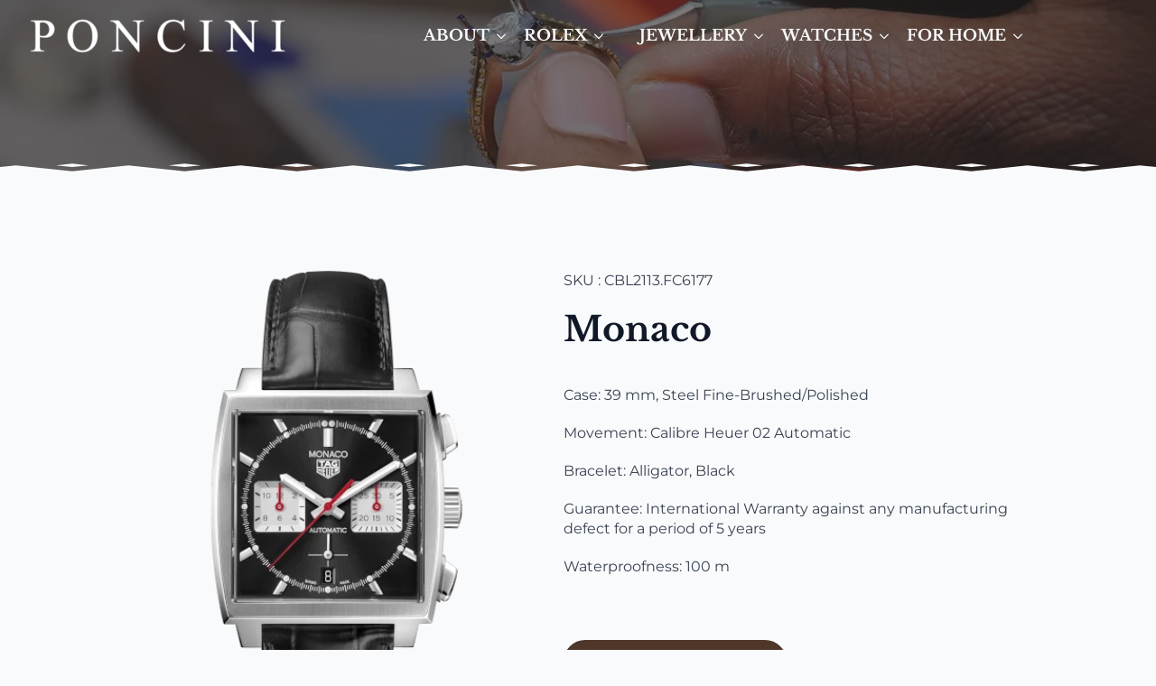

--- FILE ---
content_type: text/html; charset=UTF-8
request_url: https://poncini.com/product/monaco-2/
body_size: 12386
content:
    <!doctype html>
    <html lang="en-US">

    <head>
        <meta charset="UTF-8">
        <meta name="viewport" content="width=device-width, initial-scale=1">
                    
                <title>Monaco - PONCINI</title>
<meta name="robots" content="index, follow, max-snippet:-1, max-image-preview:large, max-video-preview:-1">
<link rel="canonical" href="https://poncini.com/product/monaco-2/">
<meta property="og:url" content="https://poncini.com/product/monaco-2/">
<meta property="og:site_name" content="PONCINI">
<meta property="og:locale" content="en_US">
<meta property="og:type" content="product">
<meta property="article:author" content="https://www.facebook.com/poncini.ltd">
<meta property="article:publisher" content="https://www.facebook.com/poncini.ltd">
<meta property="og:title" content="Monaco - PONCINI">
<meta property="og:image" content="https://poncini.com/wp-content/uploads/2023/10/CBL2113.FC6177.png">
<meta property="og:image:secure_url" content="https://poncini.com/wp-content/uploads/2023/10/CBL2113.FC6177.png">
<meta property="og:image:width" content="500">
<meta property="og:image:height" content="500">
<meta property="fb:pages" content="">
<meta property="fb:admins" content="">
<meta property="fb:app_id" content="">
<meta name="twitter:card" content="summary">
<meta name="twitter:title" content="Monaco - PONCINI">
<meta name="twitter:image" content="https://poncini.com/wp-content/uploads/2023/10/CBL2113.FC6177.png">
<link rel='dns-prefetch' href='//www.googletagmanager.com' />
<link rel="alternate" title="oEmbed (JSON)" type="application/json+oembed" href="https://poncini.com/wp-json/oembed/1.0/embed?url=https%3A%2F%2Fponcini.com%2Fproduct%2Fmonaco-2%2F" />
<link rel="alternate" title="oEmbed (XML)" type="text/xml+oembed" href="https://poncini.com/wp-json/oembed/1.0/embed?url=https%3A%2F%2Fponcini.com%2Fproduct%2Fmonaco-2%2F&#038;format=xml" />

<link data-optimized="2" rel="stylesheet" href="https://poncini.com/wp-content/litespeed/css/b73fbbb596f8d602d31a8b396912b8ff.css?ver=fd5ee" />





<script type="text/javascript" src="https://poncini.com/wp-includes/js/jquery/jquery.min.js?ver=3.7.1" id="jquery-core-js"></script>
<script type="text/javascript" src="https://poncini.com/wp-includes/js/jquery/jquery-migrate.min.js?ver=3.4.1" id="jquery-migrate-js"></script>
<script type="text/javascript" src="https://poncini.com/wp-content/plugins/woocommerce/assets/js/jquery-blockui/jquery.blockUI.min.js?ver=2.7.0-wc.10.4.3" id="wc-jquery-blockui-js" defer="defer" data-wp-strategy="defer"></script>
<script type="text/javascript" id="wc-add-to-cart-js-extra">
/* <![CDATA[ */
var wc_add_to_cart_params = {"ajax_url":"/wp-admin/admin-ajax.php","wc_ajax_url":"/?wc-ajax=%%endpoint%%","i18n_view_cart":"View cart","cart_url":"https://poncini.com/cart/","is_cart":"","cart_redirect_after_add":"no"};
//# sourceURL=wc-add-to-cart-js-extra
/* ]]> */
</script>
<script type="text/javascript" src="https://poncini.com/wp-content/plugins/woocommerce/assets/js/frontend/add-to-cart.min.js?ver=10.4.3" id="wc-add-to-cart-js" defer="defer" data-wp-strategy="defer"></script>
<script type="text/javascript" src="https://poncini.com/wp-content/plugins/woocommerce/assets/js/zoom/jquery.zoom.min.js?ver=1.7.21-wc.10.4.3" id="wc-zoom-js" defer="defer" data-wp-strategy="defer"></script>
<script type="text/javascript" src="https://poncini.com/wp-content/plugins/woocommerce/assets/js/flexslider/jquery.flexslider.min.js?ver=2.7.2-wc.10.4.3" id="wc-flexslider-js" defer="defer" data-wp-strategy="defer"></script>
<script type="text/javascript" src="https://poncini.com/wp-content/plugins/woocommerce/assets/js/photoswipe/photoswipe.min.js?ver=4.1.1-wc.10.4.3" id="wc-photoswipe-js" defer="defer" data-wp-strategy="defer"></script>
<script type="text/javascript" src="https://poncini.com/wp-content/plugins/woocommerce/assets/js/photoswipe/photoswipe-ui-default.min.js?ver=4.1.1-wc.10.4.3" id="wc-photoswipe-ui-default-js" defer="defer" data-wp-strategy="defer"></script>
<script type="text/javascript" id="wc-single-product-js-extra">
/* <![CDATA[ */
var wc_single_product_params = {"i18n_required_rating_text":"Please select a rating","i18n_rating_options":["1 of 5 stars","2 of 5 stars","3 of 5 stars","4 of 5 stars","5 of 5 stars"],"i18n_product_gallery_trigger_text":"View full-screen image gallery","review_rating_required":"yes","flexslider":{"rtl":false,"animation":"slide","smoothHeight":true,"directionNav":false,"controlNav":"thumbnails","slideshow":false,"animationSpeed":500,"animationLoop":false,"allowOneSlide":false},"zoom_enabled":"1","zoom_options":[],"photoswipe_enabled":"1","photoswipe_options":{"shareEl":false,"closeOnScroll":false,"history":false,"hideAnimationDuration":0,"showAnimationDuration":0},"flexslider_enabled":"1"};
//# sourceURL=wc-single-product-js-extra
/* ]]> */
</script>
<script type="text/javascript" src="https://poncini.com/wp-content/plugins/woocommerce/assets/js/frontend/single-product.min.js?ver=10.4.3" id="wc-single-product-js" defer="defer" data-wp-strategy="defer"></script>
<script type="text/javascript" src="https://poncini.com/wp-content/plugins/woocommerce/assets/js/js-cookie/js.cookie.min.js?ver=2.1.4-wc.10.4.3" id="wc-js-cookie-js" defer="defer" data-wp-strategy="defer"></script>
<script type="text/javascript" id="woocommerce-js-extra">
/* <![CDATA[ */
var woocommerce_params = {"ajax_url":"/wp-admin/admin-ajax.php","wc_ajax_url":"/?wc-ajax=%%endpoint%%","i18n_password_show":"Show password","i18n_password_hide":"Hide password"};
//# sourceURL=woocommerce-js-extra
/* ]]> */
</script>
<script type="text/javascript" src="https://poncini.com/wp-content/plugins/woocommerce/assets/js/frontend/woocommerce.min.js?ver=10.4.3" id="woocommerce-js" defer="defer" data-wp-strategy="defer"></script>

<!-- Google tag (gtag.js) snippet added by Site Kit -->
<!-- Google Analytics snippet added by Site Kit -->
<script type="text/javascript" src="https://www.googletagmanager.com/gtag/js?id=G-76QK32DRVN" id="google_gtagjs-js" async></script>
<script type="text/javascript" id="google_gtagjs-js-after">
/* <![CDATA[ */
window.dataLayer = window.dataLayer || [];function gtag(){dataLayer.push(arguments);}
gtag("set","linker",{"domains":["poncini.com"]});
gtag("js", new Date());
gtag("set", "developer_id.dZTNiMT", true);
gtag("config", "G-76QK32DRVN");
//# sourceURL=google_gtagjs-js-after
/* ]]> */
</script>
<link rel="https://api.w.org/" href="https://poncini.com/wp-json/" /><link rel="alternate" title="JSON" type="application/json" href="https://poncini.com/wp-json/wp/v2/product/690" /><link rel="EditURI" type="application/rsd+xml" title="RSD" href="https://poncini.com/xmlrpc.php?rsd" />
<meta name="generator" content="WordPress 6.9" />
<meta name="generator" content="WooCommerce 10.4.3" />
<link rel='shortlink' href='https://poncini.com/?p=690' />
<meta name="generator" content="Site Kit by Google 1.170.0" />	<noscript><style>.woocommerce-product-gallery{ opacity: 1 !important; }</style></noscript>
	
<script>
  document.addEventListener("DOMContentLoaded", function () {
    function moveRolexContainer() {
      var mediaQuery = window.matchMedia("(max-width: 1024px)");
      var rolexContainer = document.getElementById("rolex_container");
      rolexContainer = rolexContainer.parentNode;

      var targetList = document.querySelector("ul.breakdance-menu-list");

      // Vérifie si la largeur de l'écran est de 991px ou moins
      if (mediaQuery.matches) {
        // Assurez-vous que les éléments existent avant de tenter de les déplacer
        if (rolexContainer && targetList) {
          targetList.appendChild(rolexContainer); // Déplace rolex_container dans la liste cible
        }
      }
    }

    // Exécutez une fois au chargement pour vérifier la résolution initiale
    moveRolexContainer();

    // Écoute les changements de taille de fenêtre pour ajuster si nécessaire
    window.addEventListener("resize", moveRolexContainer);
  });
</script>



<script>
  document.addEventListener("DOMContentLoaded", function () {
    function moveRolexContainer2() {
      var mediaQuery = window.matchMedia("(max-width: 1024px)");
      var rolexContainer2 = document.getElementById("rolex_container");
      rolexContainer2 = rolexContainer2.parentNode;

      var targetList = document.querySelector("ul.breakdance-menu-list");

      // Vérifie si la largeur de l'écran est de 991px ou moins
      if (mediaQuery.matches) {
        // Assurez-vous que les éléments existent avant de tenter de les déplacer
        if (rolexContainer2 && targetList) {
          targetList.appendChild(rolexContainer2); // Déplace rolex_container dans la liste cible
        }
      }
    }

    // Exécutez une fois au chargement pour vérifier la résolution initiale
    moveRolexContainer2();

    // Écoute les changements de taille de fenêtre pour ajuster si nécessaire
    window.addEventListener("resize", moveRolexContainer2);
  });
</script>

<link rel="icon" href="https://poncini.com/wp-content/uploads/2023/06/cropped-logo-icone-poncini-32x32.webp" sizes="32x32" />
<link rel="icon" href="https://poncini.com/wp-content/uploads/2023/06/cropped-logo-icone-poncini-192x192.webp" sizes="192x192" />
<link rel="apple-touch-icon" href="https://poncini.com/wp-content/uploads/2023/06/cropped-logo-icone-poncini-180x180.webp" />
<meta name="msapplication-TileImage" content="https://poncini.com/wp-content/uploads/2023/06/cropped-logo-icone-poncini-270x270.webp" />
		
		<!-- [HEADER ASSETS] -->



























<!-- [/EOF HEADER ASSETS] -->
<script src="https://cdn.occtoo.com/cartier/pdg/ux-
container/v1/index.min.js"></script>
<script>
window.CartierPDGSettings = {
partner: 'ad0c3499-7a7b-4b4a-b087-3943225ebc48',
language: 'en'
};
</script>



<script src="https://static.rolex.com/retailers/clock/retailercall.js"></script>    </head>
    
    <body class="wp-singular product-template-default single single-product postid-690 wp-theme-breakdance-zero breakdance theme-breakdance-zero woocommerce woocommerce-page woocommerce-no-js">
            <header class="bde-header-builder-1733-100 bde-header-builder bde-header-builder--sticky bde-header-builder--sticky-scroll-slide bde-header-builder--overlay">
<div class="bde-header-builder__header-builder-border-top"></div>

<div class="bde-header-builder__container"><div class="bde-div-1733-101 bde-div">
  
  
	



<div class="bde-image-1733-102 bde-image">
<figure class="breakdance-image breakdance-image--78">
	<div class="breakdance-image-container">
		<div class="breakdance-image-clip"><a class="breakdance-image-link breakdance-image-link--url" href="/" target="_self" rel="noopener" data-sub-html="" data-lg-size="-"><img class="breakdance-image-object" src="https://poncini.com/wp-content/uploads/2023/12/PONCINI-LOGO-white-e1703041916407-300-50.png" width="300" height="50" sizes="(max-width: 300px) 100vw, 300px" alt="poncini"></a></div>
	</div></figure>

</div>
</div><div class="bde-div-1733-103 bde-div">
  
  
	



<div class="bde-wp-menu-1733-108 bde-wp-menu">


      
        
    <nav class="breakdance-menu breakdance-menu--collapse  breakdance-menu--active-styles breakdance-menu--active-underline  ">
    <button class="breakdance-menu-toggle breakdance-menu-toggle--squeeze" type="button" aria-label="Open Menu" aria-expanded="false" aria-controls="menu-108">
                  <span class="breakdance-menu-toggle-icon">
            <span class="breakdance-menu-toggle-lines"></span>
          </span>
            </button>
    
  <ul class="breakdance-menu-list" id="menu-108">
              
      <li class="breakdance-menu-topbar">
            <a class="breakdance-menu-topbar-logo" href="/">
                              <img src="https://poncini.com/wp-content/uploads/2023/06/PONCINI-LOGO-white.png" alt="" width="" />
                          </a>
    
              <button class="breakdance-menu-close-button" type="button">Close</button>
          </li>
  
    <li id="menu-item-38" class="menu-item menu-item-type-custom menu-item-object-custom menu-item-has-children menu-item-38 breakdance-menu-item breakdance-dropdown breakdance-dropdown--wp"><div class="breakdance-dropdown-toggle"><a href="#" class="breakdance-menu-link" aria-expanded="false">About</a><button class="breakdance-menu-link-arrow" type="button" aria-expanded="false" aria-label="About Submenu"></button></div><div class="breakdance-dropdown-floater" aria-hidden="true">
  <div class="breakdance-dropdown-body">
    <div class="breakdance-dropdown-section">
<ul class="breakdance-dropdown-links">
	<li id="menu-item-42" class="menu-item menu-item-type-post_type menu-item-object-page menu-item-42 breakdance-dropdown-item"><a href="https://poncini.com/about/our-story/" class="breakdance-dropdown-link"><span class="breakdance-dropdown-link__text">Our story</span></a></li>
	<li id="menu-item-208" class="menu-item menu-item-type-post_type menu-item-object-page menu-item-208 breakdance-dropdown-item"><a href="https://poncini.com/about/our-shops/" class="breakdance-dropdown-link"><span class="breakdance-dropdown-link__text">Our shops</span></a></li>
	<li id="menu-item-382" class="menu-item menu-item-type-post_type menu-item-object-page menu-item-382 breakdance-dropdown-item"><a href="https://poncini.com/parure/" class="breakdance-dropdown-link"><span class="breakdance-dropdown-link__text">Parure</span></a></li>
	<li id="menu-item-41" class="menu-item menu-item-type-post_type menu-item-object-page menu-item-41 breakdance-dropdown-item"><a href="https://poncini.com/about/our-manufacture/" class="breakdance-dropdown-link"><span class="breakdance-dropdown-link__text">Our manufacture</span></a></li>
	<li id="menu-item-40" class="menu-item menu-item-type-post_type menu-item-object-page menu-item-40 breakdance-dropdown-item"><a href="https://poncini.com/about/after-sales-service/" class="breakdance-dropdown-link"><span class="breakdance-dropdown-link__text">After sales service</span></a></li>
	<li id="menu-item-39" class="menu-item menu-item-type-post_type menu-item-object-page menu-item-39 breakdance-dropdown-item"><a href="https://poncini.com/about/contact/" class="breakdance-dropdown-link"><span class="breakdance-dropdown-link__text">Contact</span></a></li>
</ul>
    </div>
  </div>
</div></li>
<li id="menu-item-265" class="menu-item menu-item-type-post_type menu-item-object-page menu-item-265 breakdance-menu-item"><a href="https://poncini.com/watches-2/rolex/" class="breakdance-menu-link">Rolex</a></li>
<li id="menu-item-48" class="menu-item menu-item-type-post_type menu-item-object-page menu-item-has-children menu-item-48 breakdance-menu-item breakdance-dropdown breakdance-dropdown--wp breakdance-dropdown--with-link"><div class="breakdance-dropdown-toggle"><a href="https://poncini.com/jewellery-2/" class="breakdance-menu-link" aria-expanded="false">Jewellery</a><button class="breakdance-menu-link-arrow" type="button" aria-expanded="false" aria-label="Jewellery Submenu"></button></div><div class="breakdance-dropdown-floater" aria-hidden="true">
  <div class="breakdance-dropdown-body">
    <div class="breakdance-dropdown-section">
<ul class="breakdance-dropdown-links">
	<li id="menu-item-499" class="menu-item menu-item-type-taxonomy menu-item-object-product_cat menu-item-499 breakdance-dropdown-item"><a href="https://poncini.com/product-category/jewellery/poncini/" class="breakdance-dropdown-link"><span class="breakdance-dropdown-link__text">PONCINI</span></a></li>
	<li id="menu-item-498" class="menu-item menu-item-type-taxonomy menu-item-object-product_cat menu-item-498 breakdance-dropdown-item"><a href="https://poncini.com/product-category/jewellery/roberto-coin/" class="breakdance-dropdown-link"><span class="breakdance-dropdown-link__text">Roberto Coin</span></a></li>
	<li id="menu-item-3839" class="menu-item menu-item-type-taxonomy menu-item-object-product_cat menu-item-3839 breakdance-dropdown-item"><a href="https://poncini.com/product-category/jewellery/vhernier/" class="breakdance-dropdown-link"><span class="breakdance-dropdown-link__text">Vhernier</span></a></li>
	<li id="menu-item-4438" class="menu-item menu-item-type-taxonomy menu-item-object-product_cat menu-item-4438 breakdance-dropdown-item"><a href="https://poncini.com/product-category/jewellery/messika/" class="breakdance-dropdown-link"><span class="breakdance-dropdown-link__text">Messika</span></a></li>
</ul>
    </div>
  </div>
</div></li>
<li id="menu-item-43" class="menu-item menu-item-type-post_type menu-item-object-page menu-item-has-children menu-item-43 breakdance-menu-item breakdance-dropdown breakdance-dropdown--wp breakdance-dropdown--with-link"><div class="breakdance-dropdown-toggle"><a href="https://poncini.com/watches-2/" class="breakdance-menu-link" aria-expanded="false">Watches</a><button class="breakdance-menu-link-arrow" type="button" aria-expanded="false" aria-label="Watches Submenu"></button></div><div class="breakdance-dropdown-floater" aria-hidden="true">
  <div class="breakdance-dropdown-body">
    <div class="breakdance-dropdown-section">
<ul class="breakdance-dropdown-links">
	<li id="menu-item-202" class="menu-item menu-item-type-post_type menu-item-object-page menu-item-202 breakdance-dropdown-item"><a href="https://poncini.com/watches-2/rolex/" class="breakdance-dropdown-link"><span class="breakdance-dropdown-link__text">Rolex</span></a></li>
	<li id="menu-item-161" class="menu-item menu-item-type-post_type menu-item-object-page menu-item-161 breakdance-dropdown-item"><a href="https://poncini.com/watches-2/cartier/" class="breakdance-dropdown-link"><span class="breakdance-dropdown-link__text">Cartier</span></a></li>
	<li id="menu-item-160" class="menu-item menu-item-type-post_type menu-item-object-page menu-item-160 breakdance-dropdown-item"><a href="https://poncini.com/watches-2/breitling/" class="breakdance-dropdown-link"><span class="breakdance-dropdown-link__text">Breitling</span></a></li>
	<li id="menu-item-487" class="menu-item menu-item-type-taxonomy menu-item-object-product_cat menu-item-487 breakdance-dropdown-item"><a href="https://poncini.com/product-category/watches/bell-and-ross/" class="breakdance-dropdown-link"><span class="breakdance-dropdown-link__text">Bell and Ross</span></a></li>
	<li id="menu-item-488" class="menu-item menu-item-type-taxonomy menu-item-object-product_cat menu-item-488 breakdance-dropdown-item"><a href="https://poncini.com/product-category/watches/longines/" class="breakdance-dropdown-link"><span class="breakdance-dropdown-link__text">Longines</span></a></li>
	<li id="menu-item-923" class="menu-item menu-item-type-taxonomy menu-item-object-product_cat menu-item-923 breakdance-dropdown-item"><a href="https://poncini.com/product-category/watches/omega/" class="breakdance-dropdown-link"><span class="breakdance-dropdown-link__text">Omega</span></a></li>
	<li id="menu-item-489" class="menu-item menu-item-type-taxonomy menu-item-object-product_cat menu-item-489 breakdance-dropdown-item"><a href="https://poncini.com/product-category/watches/rado/" class="breakdance-dropdown-link"><span class="breakdance-dropdown-link__text">Rado</span></a></li>
	<li id="menu-item-490" class="menu-item menu-item-type-taxonomy menu-item-object-product_cat current-product-ancestor current-menu-parent current-product-parent menu-item-490 breakdance-dropdown-item"><a href="https://poncini.com/product-category/watches/tag-heuer/" class="breakdance-dropdown-link"><span class="breakdance-dropdown-link__text">TAG Heuer</span></a></li>
	<li id="menu-item-442" class="menu-item menu-item-type-taxonomy menu-item-object-product_cat menu-item-442 breakdance-dropdown-item"><a href="https://poncini.com/product-category/watches/tudor/" class="breakdance-dropdown-link"><span class="breakdance-dropdown-link__text">Tudor</span></a></li>
	<li id="menu-item-491" class="menu-item menu-item-type-taxonomy menu-item-object-product_cat menu-item-491 breakdance-dropdown-item"><a href="https://poncini.com/product-category/watches/zenith/" class="breakdance-dropdown-link"><span class="breakdance-dropdown-link__text">Zenith</span></a></li>
</ul>
    </div>
  </div>
</div></li>
<li id="menu-item-45" class="menu-item menu-item-type-post_type menu-item-object-page menu-item-has-children menu-item-45 breakdance-menu-item breakdance-dropdown breakdance-dropdown--wp breakdance-dropdown--with-link"><div class="breakdance-dropdown-toggle"><a href="https://poncini.com/for-home-2/" class="breakdance-menu-link" aria-expanded="false">For Home</a><button class="breakdance-menu-link-arrow" type="button" aria-expanded="false" aria-label="For Home Submenu"></button></div><div class="breakdance-dropdown-floater" aria-hidden="true">
  <div class="breakdance-dropdown-body">
    <div class="breakdance-dropdown-section">
<ul class="breakdance-dropdown-links">
	<li id="menu-item-795" class="menu-item menu-item-type-post_type menu-item-object-page menu-item-795 breakdance-dropdown-item"><a href="https://poncini.com/for-home-2/accessories/" class="breakdance-dropdown-link"><span class="breakdance-dropdown-link__text">Accessories</span></a></li>
	<li id="menu-item-796" class="menu-item menu-item-type-post_type menu-item-object-page menu-item-796 breakdance-dropdown-item"><a href="https://poncini.com/for-home-2/decoration/" class="breakdance-dropdown-link"><span class="breakdance-dropdown-link__text">Decoration</span></a></li>
	<li id="menu-item-798" class="menu-item menu-item-type-post_type menu-item-object-page menu-item-798 breakdance-dropdown-item"><a href="https://poncini.com/for-home-2/tableware/" class="breakdance-dropdown-link"><span class="breakdance-dropdown-link__text">Tableware</span></a></li>
	<li id="menu-item-799" class="menu-item menu-item-type-post_type menu-item-object-page menu-item-799 breakdance-dropdown-item"><a href="https://poncini.com/for-home-2/writing-instruments/" class="breakdance-dropdown-link"><span class="breakdance-dropdown-link__text">Writing instruments</span></a></li>
</ul>
    </div>
  </div>
</div></li>

  </ul>
  </nav>


</div>
</div><div class="bde-div-1733-105 bde-div">
  
  
	



<div id="rolex_container" class="bde-code-block-1733-107 bde-code-block">

  <a href="https://poncini.com/rolex" style="display:inline-block">
<div class="rolex-retailer-clock">
</div>
</a>
<script src="https://static.rolex.com/retailers/clock/retailercall.js"></script>
<script>
var rdp = new RolexRetailerClock();
var rdpConfig = {
dealerAPIKey: '8d01e1de57624473ab05ea9eb6aa0dc6',
lang: 'en',
colour: 'gold'
}
try {
rdp.getRetailerClock(rdpConfig);
} catch (err) {}
</script>


</div>
</div></div>


</header><section class="bde-section-412-100 bde-section">
              
  
  
	

  <div class="section-background-overlay"></div>


        <div class="section-shape-divider-wrapper section-shape-divider-wrapper--1">
          <span class="section-shape-divider">
                      <svg
                xmlns="http://www.w3.org/2000/svg"
                viewBox="0 0 1440 320"
                preserveAspectRatio="none"
            >
              <g id="Diamonds-Row" stroke="none" stroke-width="1" fill="none" fill-rule="evenodd">
                    <path d="M1420,140 L1440,160 L1440,320 L0,320 L0,160 L20,140 L90,210 L160,140 L230,210 L300,140 L370,210 L440,140 L510,210 L580,140 L650,210 L720,140 L790,210 L860,140 L930,210 L1000,140 L1070,210 L1140,140 L1210,210 L1280,140 L1350,210 L1420,140 Z M650,120 L670,140 L650,160 L630,140 L650,120 Z M790,120 L810,140 L790,160 L770,140 L790,120 Z M90,120 L110,140 L90,160 L70,140 L90,120 Z M930,120 L950,140 L930,160 L910,140 L930,120 Z M230,120 L250,140 L230,160 L210,140 L230,120 Z M1070,120 L1090,140 L1070,160 L1050,140 L1070,120 Z M370,120 L390,140 L370,160 L350,140 L370,120 Z M1210,120 L1230,140 L1210,160 L1190,140 L1210,120 Z M510,120 L530,140 L510,160 L490,140 L510,120 Z M1350,120 L1370,140 L1350,160 L1330,140 L1350,120 Z" fill="currentColor"></path>
                </g>
            </svg>
                    </span>
      </div>
  <div class="section-container"></div>
</section><section class="bde-section-412-114 bde-section">
  
  
	



<div class="section-container"><div class="bde-productbuilder-412-102 bde-productbuilder breakdance-woocommerce"><div class="woocommerce-notices-wrapper"></div>    <div id="product-690" class="product type-product post-690 status-publish first instock product_cat-tag-heuer has-post-thumbnail shipping-taxable product-type-simple">
        <div class="bde-columns-412-103 bde-columns"><div class="bde-column-412-104 bde-column">
  
  
	



<div class="bde-wooproductimages-412-105 bde-wooproductimages breakdance-woocommerce"><div class="woocommerce-product-gallery woocommerce-product-gallery--with-images woocommerce-product-gallery--columns-4 images" data-columns="4" style="opacity: 0; transition: opacity .25s ease-in-out;">
	<div class="woocommerce-product-gallery__wrapper">
		<div data-thumb="https://poncini.com/wp-content/uploads/2023/10/CBL2113.FC6177-300x300.png.webp" data-thumb-alt="Monaco" data-thumb-srcset="https://poncini.com/wp-content/uploads/2023/10/CBL2113.FC6177-300x300.png.webp 300w, https://poncini.com/wp-content/uploads/2023/10/CBL2113.FC6177-100x100.png.webp 100w, https://poncini.com/wp-content/uploads/2023/10/CBL2113.FC6177-150x150.png.webp 150w, https://poncini.com/wp-content/uploads/2023/10/CBL2113.FC6177.png.webp 500w"  data-thumb-sizes="(max-width: 300px) 100vw, 300px" class="woocommerce-product-gallery__image"><a href="https://poncini.com/wp-content/uploads/2023/10/CBL2113.FC6177.png"><img width="500" height="500" src="https://poncini.com/wp-content/uploads/2023/10/CBL2113.FC6177.png.webp" class="wp-post-image" alt="Monaco" data-caption="" data-src="https://poncini.com/wp-content/uploads/2023/10/CBL2113.FC6177.png.webp" data-large_image="https://poncini.com/wp-content/uploads/2023/10/CBL2113.FC6177.png" data-large_image_width="500" data-large_image_height="500" decoding="async" loading="lazy" srcset="https://poncini.com/wp-content/uploads/2023/10/CBL2113.FC6177.png.webp 500w, https://poncini.com/wp-content/uploads/2023/10/CBL2113.FC6177-300x300.png.webp 300w, https://poncini.com/wp-content/uploads/2023/10/CBL2113.FC6177-100x100.png.webp 100w, https://poncini.com/wp-content/uploads/2023/10/CBL2113.FC6177-150x150.png.webp 150w" sizes="auto, (max-width: 500px) 100vw, 500px" /></a></div>	</div>
</div>
</div>
</div><div class="bde-column-412-106 bde-column">
  
  
	



<div class="bde-shortcode-412-126 bde-shortcode">SKU : CBL2113.FC6177</div><h1 class="bde-heading-412-107 bde-heading bde-wooproducttitle breakdance-woocommerce product_title">Monaco</h1><div class="bde-wooproductprice-412-109 bde-wooproductprice breakdance-woocommerce"><p class="price price--stackable"></p>
</div><div class="bde-shortcode-412-116 bde-shortcode">Case: 39 mm, Steel Fine-Brushed/Polished</div><div class="bde-shortcode-412-118 bde-shortcode">Movement: Calibre Heuer 02 Automatic</div><div class="bde-shortcode-412-121 bde-shortcode">Bracelet: Alligator, Black</div><div class="bde-shortcode-412-124 bde-shortcode">Guarantee: International Warranty against any manufacturing defect for a period of 5 years</div><div class="bde-shortcode-412-125 bde-shortcode">Waterproofness: 100 m</div><div class="bde-button-412-123 bde-button">
    
                                    
    
    
    
    
            
                    
            
                           
                       
                 

    
    
    
                    
    
    <a class="breakdance-link button-atom button-atom--primary bde-button__button" href="#" target="_self" data-type="action"  data-action='{"type":"popup","popupOptions":{"popupId":"291","popupAction":"open"}}' >

    
        <span class="button-atom__text">Book An Appointement</span>

        
        
                </a>

    


</div>
</div></div><div class="bde-wooproductinfo-412-127 bde-wooproductinfo breakdance-woocommerce">
	<h2>Additional information</h2>

<table class="woocommerce-product-attributes shop_attributes" aria-label="Product Details">
			<tr class="woocommerce-product-attributes-item woocommerce-product-attributes-item--attribute_pa_brand">
			<th class="woocommerce-product-attributes-item__label" scope="row">Brand</th>
			<td class="woocommerce-product-attributes-item__value"><p>TAG Heuer</p>
</td>
		</tr>
			<tr class="woocommerce-product-attributes-item woocommerce-product-attributes-item--attribute_pa_collection">
			<th class="woocommerce-product-attributes-item__label" scope="row">Collection</th>
			<td class="woocommerce-product-attributes-item__value"><p>Monaco</p>
</td>
		</tr>
			<tr class="woocommerce-product-attributes-item woocommerce-product-attributes-item--attribute_pa_guarantee">
			<th class="woocommerce-product-attributes-item__label" scope="row">Guarantee</th>
			<td class="woocommerce-product-attributes-item__value"><p>International Warranty against any manufacturing defect for a period of 5 years</p>
</td>
		</tr>
			<tr class="woocommerce-product-attributes-item woocommerce-product-attributes-item--attribute_pa_case">
			<th class="woocommerce-product-attributes-item__label" scope="row">Case</th>
			<td class="woocommerce-product-attributes-item__value"><p>39 mm, Steel Fine-Brushed/Polished</p>
</td>
		</tr>
			<tr class="woocommerce-product-attributes-item woocommerce-product-attributes-item--attribute_pa_case-material">
			<th class="woocommerce-product-attributes-item__label" scope="row">Case Material</th>
			<td class="woocommerce-product-attributes-item__value"><p>Steel</p>
</td>
		</tr>
			<tr class="woocommerce-product-attributes-item woocommerce-product-attributes-item--attribute_pa_case-size">
			<th class="woocommerce-product-attributes-item__label" scope="row">Case Size</th>
			<td class="woocommerce-product-attributes-item__value"><p>39mm</p>
</td>
		</tr>
			<tr class="woocommerce-product-attributes-item woocommerce-product-attributes-item--attribute_pa_gender">
			<th class="woocommerce-product-attributes-item__label" scope="row">Gender</th>
			<td class="woocommerce-product-attributes-item__value"><p>Men</p>
</td>
		</tr>
			<tr class="woocommerce-product-attributes-item woocommerce-product-attributes-item--attribute_pa_waterproofness">
			<th class="woocommerce-product-attributes-item__label" scope="row">Waterproofness</th>
			<td class="woocommerce-product-attributes-item__value"><p>100 m</p>
</td>
		</tr>
			<tr class="woocommerce-product-attributes-item woocommerce-product-attributes-item--attribute_pa_bezel">
			<th class="woocommerce-product-attributes-item__label" scope="row">Bezel</th>
			<td class="woocommerce-product-attributes-item__value"><p>Fixed Bezel Steel</p>
</td>
		</tr>
			<tr class="woocommerce-product-attributes-item woocommerce-product-attributes-item--attribute_pa_movement">
			<th class="woocommerce-product-attributes-item__label" scope="row">Movement</th>
			<td class="woocommerce-product-attributes-item__value"><p>Calibre Heuer 02 Automatic</p>
</td>
		</tr>
			<tr class="woocommerce-product-attributes-item woocommerce-product-attributes-item--attribute_pa_movement-type">
			<th class="woocommerce-product-attributes-item__label" scope="row">Movement Type</th>
			<td class="woocommerce-product-attributes-item__value"><p>Automatic</p>
</td>
		</tr>
			<tr class="woocommerce-product-attributes-item woocommerce-product-attributes-item--attribute_pa_power-reserve">
			<th class="woocommerce-product-attributes-item__label" scope="row">Power Reserve</th>
			<td class="woocommerce-product-attributes-item__value"><p>Power reserve of approximately 80 hours</p>
</td>
		</tr>
			<tr class="woocommerce-product-attributes-item woocommerce-product-attributes-item--attribute_pa_dial">
			<th class="woocommerce-product-attributes-item__label" scope="row">Dial</th>
			<td class="woocommerce-product-attributes-item__value"><p>Black</p>
</td>
		</tr>
			<tr class="woocommerce-product-attributes-item woocommerce-product-attributes-item--attribute_pa_dial-colour">
			<th class="woocommerce-product-attributes-item__label" scope="row">Dial Colour</th>
			<td class="woocommerce-product-attributes-item__value"><p>Black</p>
</td>
		</tr>
			<tr class="woocommerce-product-attributes-item woocommerce-product-attributes-item--attribute_pa_bracelet">
			<th class="woocommerce-product-attributes-item__label" scope="row">Bracelet</th>
			<td class="woocommerce-product-attributes-item__value"><p>Alligator, Black</p>
</td>
		</tr>
			<tr class="woocommerce-product-attributes-item woocommerce-product-attributes-item--attribute_pa_bracelet-material">
			<th class="woocommerce-product-attributes-item__label" scope="row">Bracelet Material</th>
			<td class="woocommerce-product-attributes-item__value"><p>Alligator</p>
</td>
		</tr>
	</table>
</div>
    </div>
    
</div></div>
</section><section class="bde-section-28-138 bde-section">
  
  
	



<div class="section-container"><div class="bde-columns-28-139 bde-columns"><div class="bde-column-28-140 bde-column">
  
  
	



<div class="bde-social-icons-28-146 bde-social-icons">
                  
            
            

    
    
    
    
    
    <a class="breakdance-link bde-social-icons__icon-wrapper bde-social-icons__icon-youtube" href="https://www.youtube.com/@PonciniMauritius" target="_self" data-type="url" aria-label="youtube" >

             <svg xmlns="http://www.w3.org/2000/svg" width="100%" viewBox="0 0 24 24">
            <path d="M19.615 3.184c-3.604-.246-11.631-.245-15.23 0-3.897.266-4.356 2.62-4.385 8.816.029 6.185.484 8.549 4.385 8.816 3.6.245 11.626.246 15.23 0 3.897-.266 4.356-2.62 4.385-8.816-.029-6.185-.484-8.549-4.385-8.816zm-10.615 12.816v-8l8 3.993-8 4.007z"/>
       </svg>
              </a>

                    
            
            

    
    
    
    
    
    <a class="breakdance-link bde-social-icons__icon-wrapper bde-social-icons__icon-instagram" href="https://www.instagram.com/poncini.ltd/" target="_blank" data-type="url" aria-label="instagram" >

             <svg xmlns="http://www.w3.org/2000/svg" width="100%" viewBox="0 0 24 24">
            <path d="M12 2.163c3.204 0 3.584.012 4.85.07 3.252.148 4.771 1.691 4.919 4.919.058 1.265.069 1.645.069 4.849 0 3.205-.012 3.584-.069 4.849-.149 3.225-1.664 4.771-4.919 4.919-1.266.058-1.644.07-4.85.07-3.204 0-3.584-.012-4.849-.07-3.26-.149-4.771-1.699-4.919-4.92-.058-1.265-.07-1.644-.07-4.849 0-3.204.013-3.583.07-4.849.149-3.227 1.664-4.771 4.919-4.919 1.266-.057 1.645-.069 4.849-.069zm0-2.163c-3.259 0-3.667.014-4.947.072-4.358.2-6.78 2.618-6.98 6.98-.059 1.281-.073 1.689-.073 4.948 0 3.259.014 3.668.072 4.948.2 4.358 2.618 6.78 6.98 6.98 1.281.058 1.689.072 4.948.072 3.259 0 3.668-.014 4.948-.072 4.354-.2 6.782-2.618 6.979-6.98.059-1.28.073-1.689.073-4.948 0-3.259-.014-3.667-.072-4.947-.196-4.354-2.617-6.78-6.979-6.98-1.281-.059-1.69-.073-4.949-.073zm0 5.838c-3.403 0-6.162 2.759-6.162 6.162s2.759 6.163 6.162 6.163 6.162-2.759 6.162-6.163c0-3.403-2.759-6.162-6.162-6.162zm0 10.162c-2.209 0-4-1.79-4-4 0-2.209 1.791-4 4-4s4 1.791 4 4c0 2.21-1.791 4-4 4zm6.406-11.845c-.796 0-1.441.645-1.441 1.44s.645 1.44 1.441 1.44c.795 0 1.439-.645 1.439-1.44s-.644-1.44-1.439-1.44z"/>
       </svg>
              </a>

                    
            
            

    
    
    
    
    
    <a class="breakdance-link bde-social-icons__icon-wrapper bde-social-icons__icon-facebook" href="https://www.facebook.com/poncini.ltd" target="_blank" data-type="url" aria-label="facebook" >

             <svg xmlns="http://www.w3.org/2000/svg" width="100%" viewBox="0 0 24 24">
            <path d="M9 8h-3v4h3v12h5v-12h3.642l.358-4h-4v-1.667c0-.955.192-1.333 1.115-1.333h2.885v-5h-3.808c-3.596 0-5.192 1.583-5.192 4.615v3.385z"/>
       </svg>
              </a>

    
</div><a class="bde-text-link-28-112 bde-text-link breakdance-link" href="/terms-and-conditions" target="_self" data-type="url">
  Terms and Conditions

</a>
</div><div class="bde-column-28-141 bde-column">
  
  
	



<div class="bde-image-28-143 bde-image">
<figure class="breakdance-image breakdance-image--108">
	<div class="breakdance-image-container">
		<div class="breakdance-image-clip"><a class="breakdance-image-link breakdance-image-link--url" href="/" target="_self" rel="noopener" data-sub-html="" data-lg-size="-"><img class="breakdance-image-object" src="https://poncini.com/wp-content/uploads/2023/08/dp-141-141.png" width="141" height="141" alt="poncini maurice"></a></div>
	</div></figure>

</div>
</div><div class="bde-column-28-142 bde-column">
  
  
	



<div class="bde-text-28-144 bde-text">
2, Jules Koenig Street <br>Port Louis, Mauritius <br><br>Tel: (+230) 212 0818 <br>Fax: (+230) 208 8850<br><br><a href="/cdn-cgi/l/email-protection#41222e2f3520223501312e2f22282f286f222e2c"><span class="__cf_email__" data-cfemail="fb9894958f9a988fbb8b949598929592d5989496">[email&#160;protected]</span><br></a>
</div>
</div></div></div>
</section><section class="bde-section-28-148 bde-section">
  
  
	



<div class="section-container"><div class="bde-div-28-149 bde-div">
  
  
	



<div class="bde-text-28-150 bde-text">
© 2025 PONCINI. All rights reserved. <a style="color:#888888"href="/terms-and-conditions">Privacy Policy</a>. Made by <a href="https://artimon.be" style="color:#888888"target="_blank">Artimon Digital</a>.
</div>
</div></div>
</section>        <script data-cfasync="false" src="/cdn-cgi/scripts/5c5dd728/cloudflare-static/email-decode.min.js"></script><script type="speculationrules">
{"prefetch":[{"source":"document","where":{"and":[{"href_matches":"/*"},{"not":{"href_matches":["/wp-*.php","/wp-admin/*","/wp-content/uploads/*","/wp-content/*","/wp-content/plugins/*","/wp-content/plugins/breakdance/plugin/themeless/themes/breakdance-zero/*","/*\\?(.+)"]}},{"not":{"selector_matches":"a[rel~=\"nofollow\"]"}},{"not":{"selector_matches":".no-prefetch, .no-prefetch a"}}]},"eagerness":"conservative"}]}
</script>
<div class="breakdance"><div class="bde-popup-291-100 bde-popup">
<div
    class="breakdance-popup
    "
    data-breakdance-popup-id="291"
        >
  <div class='breakdance-popup-content'>
    <section class="bde-section-291-102 bde-section">
  
  
	



<div class="section-container"><h4 class="bde-heading-291-103 bde-heading">
BOOK AN APPOINTMENT
</h4><h5 class="bde-heading-291-104 bde-heading">
5 OFFICIAL PONCINI SHOPS
</h5><div class="bde-fancy-divider-291-105 bde-fancy-divider">


<div class="bde-fancy-divider__wrapper">
  <div class="bde-fancy-divider__separator has-content  ">
  	    	    	    			    		<div class="bde-fancy-divider__content bde-fancy-divider__content--icon"><svg xmlns="http://www.w3.org/2000/svg" id="icon-diamonds" viewBox="0 0 32 32">
<path d="M16 0l-10 16 10 16 10-16z"/>
</svg></div>
    	                  </div>
</div>

</div><div class="bde-text-291-106 bde-text">
Please select your favorite Shop below and send your request. Our team will go back to you shortly to confirm the meeting.
</div></div>
</section><div class="bde-form-builder-291-101 bde-form-builder">

<form id="contact-form101" class="breakdance-form breakdance-form--vertical" data-options="{&quot;slug&quot;:&quot;custom&quot;,&quot;name&quot;:&quot;Contact Form&quot;,&quot;ajaxUrl&quot;:&quot;https:\/\/poncini.com\/wp-admin\/admin-ajax.php&quot;,&quot;clearOnSuccess&quot;:true,&quot;hideOnSuccess&quot;:true,&quot;successMessage&quot;:&quot;Your message has been received! We will go back to you shortly for confirmation.&quot;,&quot;errorMessage&quot;:&quot;Something went wrong&quot;,&quot;redirect&quot;:false,&quot;redirectUrl&quot;:&quot;&quot;,&quot;customJavaScript&quot;:&quot;&quot;,&quot;recaptcha&quot;:{&quot;key&quot;:&quot;&quot;,&quot;enabled&quot;:false},&quot;honeypot_enabled&quot;:false,&quot;popupsOnSuccess&quot;:[],&quot;popupsOnError&quot;:[]}" data-steps="0" >
  
  
  
<div class="breakdance-form-field breakdance-form-field--select" >
    
    
            <label class="breakdance-form-field__label" for="shop">
            Your Shop:<span class="breakdance-form-field__required">*</span>
        </label>
    
    <select
    class="breakdance-form-field__input"
    id="shop"
    name="fields[shop]"
    required
    
        >
      <option value="">Select...</option>
          <option value="poncini-portlouis" >PONCINI Port-Louis</option>
        <option value="poncini-caudan" >PONCINI Caudan</option>
        <option value="poncini-curepipe" >PONCINI Curepipe</option>
        <option value="parure-trouauxbiches" >PARURE Trou Aux Biches</option>
        <option value="parure-paradis" >PARURE Paradis</option>
  </select>


    
    
</div>


<div class="breakdance-form-field breakdance-form-field--text" >
    
    
            <label class="breakdance-form-field__label" for="name">
            Your Name:<span class="breakdance-form-field__required">*</span>
        </label>
    
    <input
    class="breakdance-form-field__input"
    id="name"
    aria-describedby="name"
    type="text"
    name="fields[name]"
    placeholder=""
    value=""
                
        
        
    required
    
    
    
>


    
    
</div>


<div class="breakdance-form-field breakdance-form-field--email" >
    
    
            <label class="breakdance-form-field__label" for="email">
            Your email:<span class="breakdance-form-field__required">*</span>
        </label>
    
    <input
    class="breakdance-form-field__input"
    id="email"
    aria-describedby="email"
    type="email"
    name="fields[email]"
    placeholder=""
    value=""
                
        
        
    required
    
    
    
>


    
    
</div>


<div class="breakdance-form-field breakdance-form-field--tel" >
    
    
            <label class="breakdance-form-field__label" for="xojanc">
            Your phone Number:<span class="breakdance-form-field__required">*</span>
        </label>
    
    <input
    class="breakdance-form-field__input"
    id="xojanc"
    aria-describedby="xojanc"
    type="tel"
    name="fields[xojanc]"
    placeholder=""
    value=""
                
        
        
    required
    
    
    
>


    
    
</div>


<div class="breakdance-form-field breakdance-form-field--date" >
    
    
            <label class="breakdance-form-field__label" for="date">
            Date<span class="breakdance-form-field__required">*</span>
        </label>
    
    <input
    class="breakdance-form-field__input"
    id="date"
    aria-describedby="date"
    type="date"
    name="fields[date]"
    placeholder=""
    value=""
                min="2023-08-25"
        
        
    required
    
    
    
>


    
    
</div>


<div class="breakdance-form-field breakdance-form-field--textarea" >
    
    
            <label class="breakdance-form-field__label" for="message">
            Message (optionnal)
        </label>
    
    <textarea
    class="breakdance-form-field__input"
    id="message"
    aria-describedby="message"
    type="textarea"
    name="fields[message]"
        placeholder=""
    
    >
</textarea>


    
    
</div>


  

<div class="breakdance-form-field breakdance-form-footer">
    
    
                                    
    
    
    
    
            
            <button type="submit" class="button-atom button-atom--primary breakdance-form-button breakdance-form-button__submit"  >
    
        <span class="button-atom__text">Send my request</span>

        
        
            </button>
    
    <input type="hidden" name="form_id" value="101">
    <input type="hidden" name="post_id" value="291">
</div>

  
</form>


</div>
  </div>
    	<div class="breakdance-popup-close-button breakdance-popup-position-top-right" data-breakdance-popup-reference="291" data-breakdance-popup-action="close">
      <div class="breakdance-popup-close-icon">
                  <svg viewBox="0 0 24 24">
            <path d="M20 6.91L17.09 4L12 9.09L6.91 4L4 6.91L9.09 12L4 17.09L6.91 20L12 14.91L17.09 20L20 17.09L14.91 12L20 6.91Z" />
          </svg>
              </div>
    </div>
  </div>

</div></div>
<div id="photoswipe-fullscreen-dialog" class="pswp" tabindex="-1" role="dialog" aria-modal="true" aria-hidden="true" aria-label="Full screen image">
	<div class="pswp__bg"></div>
	<div class="pswp__scroll-wrap">
		<div class="pswp__container">
			<div class="pswp__item"></div>
			<div class="pswp__item"></div>
			<div class="pswp__item"></div>
		</div>
		<div class="pswp__ui pswp__ui--hidden">
			<div class="pswp__top-bar">
				<div class="pswp__counter"></div>
				<button class="pswp__button pswp__button--zoom" aria-label="Zoom in/out"></button>
				<button class="pswp__button pswp__button--fs" aria-label="Toggle fullscreen"></button>
				<button class="pswp__button pswp__button--share" aria-label="Share"></button>
				<button class="pswp__button pswp__button--close" aria-label="Close (Esc)"></button>
				<div class="pswp__preloader">
					<div class="pswp__preloader__icn">
						<div class="pswp__preloader__cut">
							<div class="pswp__preloader__donut"></div>
						</div>
					</div>
				</div>
			</div>
			<div class="pswp__share-modal pswp__share-modal--hidden pswp__single-tap">
				<div class="pswp__share-tooltip"></div>
			</div>
			<button class="pswp__button pswp__button--arrow--left" aria-label="Previous (arrow left)"></button>
			<button class="pswp__button pswp__button--arrow--right" aria-label="Next (arrow right)"></button>
			<div class="pswp__caption">
				<div class="pswp__caption__center"></div>
			</div>
		</div>
	</div>
</div>
	<script type='text/javascript'>
		(function () {
			var c = document.body.className;
			c = c.replace(/woocommerce-no-js/, 'woocommerce-js');
			document.body.className = c;
		})();
	</script>
	

<script type="text/javascript" src="https://poncini.com/wp-content/plugins/breakdance/subplugins/breakdance-woocommerce/js/quantity.js?ver=2.6.1" id="breakdance-woo-qty-js"></script>
<script type="text/javascript" src="https://poncini.com/wp-content/plugins/woocommerce/assets/js/sourcebuster/sourcebuster.min.js?ver=10.4.3" id="sourcebuster-js-js"></script>
<script type="text/javascript" id="wc-order-attribution-js-extra">
/* <![CDATA[ */
var wc_order_attribution = {"params":{"lifetime":1.0e-5,"session":30,"base64":false,"ajaxurl":"https://poncini.com/wp-admin/admin-ajax.php","prefix":"wc_order_attribution_","allowTracking":true},"fields":{"source_type":"current.typ","referrer":"current_add.rf","utm_campaign":"current.cmp","utm_source":"current.src","utm_medium":"current.mdm","utm_content":"current.cnt","utm_id":"current.id","utm_term":"current.trm","utm_source_platform":"current.plt","utm_creative_format":"current.fmt","utm_marketing_tactic":"current.tct","session_entry":"current_add.ep","session_start_time":"current_add.fd","session_pages":"session.pgs","session_count":"udata.vst","user_agent":"udata.uag"}};
//# sourceURL=wc-order-attribution-js-extra
/* ]]> */
</script>
<script type="text/javascript" src="https://poncini.com/wp-content/plugins/woocommerce/assets/js/frontend/order-attribution.min.js?ver=10.4.3" id="wc-order-attribution-js"></script>
<script id="wp-emoji-settings" type="application/json">
{"baseUrl":"https://s.w.org/images/core/emoji/17.0.2/72x72/","ext":".png","svgUrl":"https://s.w.org/images/core/emoji/17.0.2/svg/","svgExt":".svg","source":{"concatemoji":"https://poncini.com/wp-includes/js/wp-emoji-release.min.js?ver=6.9"}}
</script>
<script type="module">
/* <![CDATA[ */
/*! This file is auto-generated */
const a=JSON.parse(document.getElementById("wp-emoji-settings").textContent),o=(window._wpemojiSettings=a,"wpEmojiSettingsSupports"),s=["flag","emoji"];function i(e){try{var t={supportTests:e,timestamp:(new Date).valueOf()};sessionStorage.setItem(o,JSON.stringify(t))}catch(e){}}function c(e,t,n){e.clearRect(0,0,e.canvas.width,e.canvas.height),e.fillText(t,0,0);t=new Uint32Array(e.getImageData(0,0,e.canvas.width,e.canvas.height).data);e.clearRect(0,0,e.canvas.width,e.canvas.height),e.fillText(n,0,0);const a=new Uint32Array(e.getImageData(0,0,e.canvas.width,e.canvas.height).data);return t.every((e,t)=>e===a[t])}function p(e,t){e.clearRect(0,0,e.canvas.width,e.canvas.height),e.fillText(t,0,0);var n=e.getImageData(16,16,1,1);for(let e=0;e<n.data.length;e++)if(0!==n.data[e])return!1;return!0}function u(e,t,n,a){switch(t){case"flag":return n(e,"\ud83c\udff3\ufe0f\u200d\u26a7\ufe0f","\ud83c\udff3\ufe0f\u200b\u26a7\ufe0f")?!1:!n(e,"\ud83c\udde8\ud83c\uddf6","\ud83c\udde8\u200b\ud83c\uddf6")&&!n(e,"\ud83c\udff4\udb40\udc67\udb40\udc62\udb40\udc65\udb40\udc6e\udb40\udc67\udb40\udc7f","\ud83c\udff4\u200b\udb40\udc67\u200b\udb40\udc62\u200b\udb40\udc65\u200b\udb40\udc6e\u200b\udb40\udc67\u200b\udb40\udc7f");case"emoji":return!a(e,"\ud83e\u1fac8")}return!1}function f(e,t,n,a){let r;const o=(r="undefined"!=typeof WorkerGlobalScope&&self instanceof WorkerGlobalScope?new OffscreenCanvas(300,150):document.createElement("canvas")).getContext("2d",{willReadFrequently:!0}),s=(o.textBaseline="top",o.font="600 32px Arial",{});return e.forEach(e=>{s[e]=t(o,e,n,a)}),s}function r(e){var t=document.createElement("script");t.src=e,t.defer=!0,document.head.appendChild(t)}a.supports={everything:!0,everythingExceptFlag:!0},new Promise(t=>{let n=function(){try{var e=JSON.parse(sessionStorage.getItem(o));if("object"==typeof e&&"number"==typeof e.timestamp&&(new Date).valueOf()<e.timestamp+604800&&"object"==typeof e.supportTests)return e.supportTests}catch(e){}return null}();if(!n){if("undefined"!=typeof Worker&&"undefined"!=typeof OffscreenCanvas&&"undefined"!=typeof URL&&URL.createObjectURL&&"undefined"!=typeof Blob)try{var e="postMessage("+f.toString()+"("+[JSON.stringify(s),u.toString(),c.toString(),p.toString()].join(",")+"));",a=new Blob([e],{type:"text/javascript"});const r=new Worker(URL.createObjectURL(a),{name:"wpTestEmojiSupports"});return void(r.onmessage=e=>{i(n=e.data),r.terminate(),t(n)})}catch(e){}i(n=f(s,u,c,p))}t(n)}).then(e=>{for(const n in e)a.supports[n]=e[n],a.supports.everything=a.supports.everything&&a.supports[n],"flag"!==n&&(a.supports.everythingExceptFlag=a.supports.everythingExceptFlag&&a.supports[n]);var t;a.supports.everythingExceptFlag=a.supports.everythingExceptFlag&&!a.supports.flag,a.supports.everything||((t=a.source||{}).concatemoji?r(t.concatemoji):t.wpemoji&&t.twemoji&&(r(t.twemoji),r(t.wpemoji)))});
//# sourceURL=https://poncini.com/wp-includes/js/wp-emoji-loader.min.js
/* ]]> */
</script>
<script src='https://poncini.com/wp-content/plugins/breakdance/plugin/global-scripts/breakdance-utils.js?bd_ver=2.6.1' defer></script>
<script src='https://poncini.com/wp-content/plugins/breakdance/subplugins/breakdance-elements/dependencies-files/elements-reusable-code/breakdance-link-actions.js?bd_ver=2.6.1' defer></script>
<script src='https://poncini.com/wp-content/plugins/breakdance/subplugins/breakdance-elements/dependencies-files/breakdance-header-builder@1/header-builder.js?bd_ver=2.6.1' defer></script>
<script src='https://poncini.com/wp-content/plugins/breakdance/subplugins/breakdance-elements/dependencies-files/awesome-menu@1/awesome-menu.js?bd_ver=2.6.1' defer></script>
<script src='https://poncini.com/wp-content/plugins/breakdance/subplugins/breakdance-elements/dependencies-files/popups@1/popups.js?bd_ver=2.6.1' defer></script>
<script src='https://poncini.com/wp-content/plugins/breakdance/subplugins/breakdance-elements/dependencies-files/awesome-form@1/js/form.js?bd_ver=2.6.1' defer></script>
<script>document.addEventListener('DOMContentLoaded', function(){     if (!window.BreakdanceFrontend) {
        window.BreakdanceFrontend = {}
    }

    window.BreakdanceFrontend.data = {"homeUrl":"https:\/\/poncini.com","ajaxUrl":"https:\/\/poncini.com\/wp-admin\/admin-ajax.php","elementsPluginUrl":"https:\/\/poncini.com\/wp-content\/plugins\/breakdance\/subplugins\/breakdance-elements\/","BASE_BREAKPOINT_ID":"breakpoint_base","breakpoints":[{"id":"breakpoint_base","label":"Desktop","defaultPreviewWidth":"100%"},{"id":"breakpoint_tablet_landscape","label":"Tablet Landscape","defaultPreviewWidth":1024,"maxWidth":1119},{"id":"breakpoint_tablet_portrait","label":"Tablet Portrait","defaultPreviewWidth":768,"maxWidth":1023},{"id":"breakpoint_phone_landscape","label":"Phone Landscape","defaultPreviewWidth":480,"maxWidth":767},{"id":"breakpoint_phone_portrait","label":"Phone Portrait","defaultPreviewWidth":400,"maxWidth":479}],"subscriptionMode":"pro"} }) </script>
<script>document.addEventListener('DOMContentLoaded', function(){ new BreakdanceHeaderBuilder(".breakdance .bde-header-builder-1733-100", "100", false); }) </script>
<script>document.addEventListener('DOMContentLoaded', function(){ 
new AwesomeMenu(".breakdance .bde-wp-menu-1733-108 .breakdance-menu", {
  dropdown: {
    openOnClick: false,
    mode: {
      desktop: 'dropdown'
    },
    placement: 'left',
    width: null,
    animation: 'fade'
  },
  link: {
    effect: '',
    effectDirection: '',
  },
  mobile: {
    breakpoint: 'breakpoint_tablet_landscape',
    mode: 'fullscreen',
    offcanvasPosition: 'left',
    offset: null,
    followLinks: true
  }
});
 }) </script>
<script>document.addEventListener('DOMContentLoaded', function(){ 

 }) </script>
<script>document.addEventListener('DOMContentLoaded', function(){ new BreakdancePopup(291, {"onlyShowOnce":false,"avoidMultiple":false,"limitSession":null,"limitPageLoad":null,"limitForever":null,"triggers":[],"breakpointConditions":[]}); }) </script>
<script>document.addEventListener('DOMContentLoaded', function(){ 
if (window.breakdancePopupInstances) {
  const popupInstance = window.breakdancePopupInstances[291] ?? null;
  if (popupInstance) {
    popupInstance.setOptions({
      keepOpenOnHashlinkClicks: false,
      closeOnClickOutside: true,
      closeOnEscapeKey: true,
      closeAfterMilliseconds: null,
      showCloseButtonAfterMilliseconds: null,
      disableScrollWhenOpen: true,
                });
  }
}

 }) </script>
<script>document.addEventListener('DOMContentLoaded', function(){ breakdanceForm.init('.breakdance .bde-form-builder-291-101 .breakdance-form') }) </script>
    <script defer src="https://static.cloudflareinsights.com/beacon.min.js/vcd15cbe7772f49c399c6a5babf22c1241717689176015" integrity="sha512-ZpsOmlRQV6y907TI0dKBHq9Md29nnaEIPlkf84rnaERnq6zvWvPUqr2ft8M1aS28oN72PdrCzSjY4U6VaAw1EQ==" data-cf-beacon='{"version":"2024.11.0","token":"b145a36905a840c39bc9d2d989fb94d1","r":1,"server_timing":{"name":{"cfCacheStatus":true,"cfEdge":true,"cfExtPri":true,"cfL4":true,"cfOrigin":true,"cfSpeedBrain":true},"location_startswith":null}}' crossorigin="anonymous"></script>
</body>

    </html>


<!-- Page cached by LiteSpeed Cache 7.7 on 2026-01-22 19:04:42 -->

--- FILE ---
content_type: text/css
request_url: https://poncini.com/wp-content/litespeed/css/b73fbbb596f8d602d31a8b396912b8ff.css?ver=fd5ee
body_size: 55146
content:
html {scroll-behavior: smooth;}*, ::before, ::after {box-sizing: border-box;}body {background-color: white;font-family: system-ui, -apple-system, "Segoe UI", Roboto, Helvetica, Arial, sans-serif, "Apple Color Emoji", "Segoe UI Emoji";}img {display: inline-block;max-inline-size: 100%;block-size: auto;vertical-align: middle;}code, kbd, samp, pre {font-family: ui-monospace, SFMono-Regular, Consolas, "Liberation Mono", Menlo, monospace;font-size: 1em;}html {line-height: 1.4;-webkit-text-size-adjust: 100%;}h1, h2, h3, h4, h5, h6 {line-height: 1.2;}body {margin: 0;}main {display: block;}h1 {font-size: 2em;margin: 0.67em 0;}hr {box-sizing: content-box;height: 0;overflow: visible;}pre {font-family: monospace, monospace;font-size: 1em;}a {background-color: transparent;}abbr[title] {border-bottom: none;text-decoration: underline;text-decoration: underline dotted;}b, strong {font-weight: bolder;}code, kbd, samp {font-family: monospace, monospace;font-size: 1em;}small {font-size: 80%;}sub, sup {font-size: 75%;line-height: 0;position: relative;vertical-align: baseline;}sub {bottom: -0.25em;}sup {top: -0.5em;}img {border-style: none;}button, input, optgroup, select, textarea {font-family: inherit;font-size: 100%;line-height: 1.15;margin: 0;}button, input {overflow: visible;}button, select {text-transform: none;}button, [type="button"], [type="reset"], [type="submit"] {-webkit-appearance: button;}button::-moz-focus-inner, [type="button"]::-moz-focus-inner, [type="reset"]::-moz-focus-inner, [type="submit"]::-moz-focus-inner {border-style: none;padding: 0;}button:-moz-focusring, [type="button"]:-moz-focusring, [type="reset"]:-moz-focusring, [type="submit"]:-moz-focusring {outline: 1px dotted ButtonText;}fieldset {padding: 0.35em 0.75em 0.625em;}legend {box-sizing: border-box;color: inherit;display: table;max-width: 100%;padding: 0;white-space: normal;}progress {vertical-align: baseline;}textarea {overflow: auto;}[type="checkbox"], [type="radio"] {box-sizing: border-box;padding: 0;}[type="number"]::-webkit-inner-spin-button, [type="number"]::-webkit-outer-spin-button {height: auto;}[type="search"] {-webkit-appearance: textfield;outline-offset: -2px;}[type="search"]::-webkit-search-decoration {-webkit-appearance: none;}::-webkit-file-upload-button {-webkit-appearance: button;font: inherit;}details {display: block;}summary {display: list-item;}template {display: none;}[hidden] {display: none;}
img:is([sizes=auto i],[sizes^="auto," i]){contain-intrinsic-size:3000px 1500px}img.wp-smiley,img.emoji{display:inline!important;border:none!important;box-shadow:none!important;height:1em!important;width:1em!important;margin:0 0.07em!important;vertical-align:-0.1em!important;background:none!important;padding:0!important}.wp-block-accordion{box-sizing:border-box}.wp-block-accordion-item.is-open>.wp-block-accordion-heading .wp-block-accordion-heading__toggle-icon{transform:rotate(45deg)}@media (prefers-reduced-motion:no-preference){.wp-block-accordion-item{transition:grid-template-rows .3s ease-out}.wp-block-accordion-item>.wp-block-accordion-heading .wp-block-accordion-heading__toggle-icon{transition:transform .2s ease-in-out}}.wp-block-accordion-heading{margin:0}.wp-block-accordion-heading__toggle{align-items:center;background-color:inherit!important;border:none;color:inherit!important;cursor:pointer;display:flex;font-family:inherit;font-size:inherit;font-style:inherit;font-weight:inherit;letter-spacing:inherit;line-height:inherit;overflow:hidden;padding:var(--wp--preset--spacing--20,1em) 0;text-align:inherit;text-decoration:inherit;text-transform:inherit;width:100%;word-spacing:inherit}.wp-block-accordion-heading__toggle:not(:focus-visible){outline:none}.wp-block-accordion-heading__toggle:focus,.wp-block-accordion-heading__toggle:hover{background-color:inherit!important;border:none;box-shadow:none;color:inherit;padding:var(--wp--preset--spacing--20,1em) 0;text-decoration:none}.wp-block-accordion-heading__toggle:focus-visible{outline:auto;outline-offset:0}.wp-block-accordion-heading__toggle:hover .wp-block-accordion-heading__toggle-title{text-decoration:underline}.wp-block-accordion-heading__toggle-title{flex:1}.wp-block-accordion-heading__toggle-icon{align-items:center;display:flex;height:1.2em;justify-content:center;width:1.2em}.wp-block-accordion-panel[aria-hidden=true],.wp-block-accordion-panel[inert]{display:none;margin-block-start:0}.wp-block-archives{box-sizing:border-box}.wp-block-archives-dropdown label{display:block}.wp-block-avatar{line-height:0}.wp-block-avatar,.wp-block-avatar img{box-sizing:border-box}.wp-block-avatar.aligncenter{text-align:center}.wp-block-audio{box-sizing:border-box}.wp-block-audio :where(figcaption){margin-bottom:1em;margin-top:.5em}.wp-block-audio audio{min-width:300px;width:100%}.wp-block-breadcrumbs{box-sizing:border-box}.wp-block-breadcrumbs ol{flex-wrap:wrap;list-style:none}.wp-block-breadcrumbs li,.wp-block-breadcrumbs ol{align-items:center;display:flex;margin:0;padding:0}.wp-block-breadcrumbs li:not(:last-child):after{content:var(--separator,"/");margin:0 .5em;opacity:.7}.wp-block-breadcrumbs span{color:inherit}.wp-block-button__link{align-content:center;box-sizing:border-box;cursor:pointer;display:inline-block;height:100%;text-align:center;word-break:break-word}.wp-block-button__link.aligncenter{text-align:center}.wp-block-button__link.alignright{text-align:right}:where(.wp-block-button__link){border-radius:9999px;box-shadow:none;padding:calc(.667em + 2px) calc(1.333em + 2px);text-decoration:none}.wp-block-button[style*=text-decoration] .wp-block-button__link{text-decoration:inherit}.wp-block-buttons>.wp-block-button.has-custom-width{max-width:none}.wp-block-buttons>.wp-block-button.has-custom-width .wp-block-button__link{width:100%}.wp-block-buttons>.wp-block-button.has-custom-font-size .wp-block-button__link{font-size:inherit}.wp-block-buttons>.wp-block-button.wp-block-button__width-25{width:calc(25% - var(--wp--style--block-gap, .5em)*.75)}.wp-block-buttons>.wp-block-button.wp-block-button__width-50{width:calc(50% - var(--wp--style--block-gap, .5em)*.5)}.wp-block-buttons>.wp-block-button.wp-block-button__width-75{width:calc(75% - var(--wp--style--block-gap, .5em)*.25)}.wp-block-buttons>.wp-block-button.wp-block-button__width-100{flex-basis:100%;width:100%}.wp-block-buttons.is-vertical>.wp-block-button.wp-block-button__width-25{width:25%}.wp-block-buttons.is-vertical>.wp-block-button.wp-block-button__width-50{width:50%}.wp-block-buttons.is-vertical>.wp-block-button.wp-block-button__width-75{width:75%}.wp-block-button.is-style-squared,.wp-block-button__link.wp-block-button.is-style-squared{border-radius:0}.wp-block-button.no-border-radius,.wp-block-button__link.no-border-radius{border-radius:0!important}:root :where(.wp-block-button .wp-block-button__link.is-style-outline),:root :where(.wp-block-button.is-style-outline>.wp-block-button__link){border:2px solid;padding:.667em 1.333em}:root :where(.wp-block-button .wp-block-button__link.is-style-outline:not(.has-text-color)),:root :where(.wp-block-button.is-style-outline>.wp-block-button__link:not(.has-text-color)){color:currentColor}:root :where(.wp-block-button .wp-block-button__link.is-style-outline:not(.has-background)),:root :where(.wp-block-button.is-style-outline>.wp-block-button__link:not(.has-background)){background-color:initial;background-image:none}.wp-block-buttons{box-sizing:border-box}.wp-block-buttons.is-vertical{flex-direction:column}.wp-block-buttons.is-vertical>.wp-block-button:last-child{margin-bottom:0}.wp-block-buttons>.wp-block-button{display:inline-block;margin:0}.wp-block-buttons.is-content-justification-left{justify-content:flex-start}.wp-block-buttons.is-content-justification-left.is-vertical{align-items:flex-start}.wp-block-buttons.is-content-justification-center{justify-content:center}.wp-block-buttons.is-content-justification-center.is-vertical{align-items:center}.wp-block-buttons.is-content-justification-right{justify-content:flex-end}.wp-block-buttons.is-content-justification-right.is-vertical{align-items:flex-end}.wp-block-buttons.is-content-justification-space-between{justify-content:space-between}.wp-block-buttons.aligncenter{text-align:center}.wp-block-buttons:not(.is-content-justification-space-between,.is-content-justification-right,.is-content-justification-left,.is-content-justification-center) .wp-block-button.aligncenter{margin-left:auto;margin-right:auto;width:100%}.wp-block-buttons[style*=text-decoration] .wp-block-button,.wp-block-buttons[style*=text-decoration] .wp-block-button__link{text-decoration:inherit}.wp-block-buttons.has-custom-font-size .wp-block-button__link{font-size:inherit}.wp-block-buttons .wp-block-button__link{width:100%}.wp-block-button.aligncenter,.wp-block-calendar{text-align:center}.wp-block-calendar td,.wp-block-calendar th{border:1px solid;padding:.25em}.wp-block-calendar th{font-weight:400}.wp-block-calendar caption{background-color:inherit}.wp-block-calendar table{border-collapse:collapse;width:100%}.wp-block-calendar table.has-background th{background-color:inherit}.wp-block-calendar table.has-text-color th{color:inherit}.wp-block-calendar :where(table:not(.has-text-color)){color:#40464d}.wp-block-calendar :where(table:not(.has-text-color)) td,.wp-block-calendar :where(table:not(.has-text-color)) th{border-color:#ddd}:where(.wp-block-calendar table:not(.has-background) th){background:#ddd}.wp-block-categories{box-sizing:border-box}.wp-block-categories.alignleft{margin-right:2em}.wp-block-categories.alignright{margin-left:2em}.wp-block-categories.wp-block-categories-dropdown.aligncenter{text-align:center}.wp-block-categories .wp-block-categories__label{display:block;width:100%}.wp-block-code{box-sizing:border-box}.wp-block-code code{/*!rtl:begin:ignore*/direction:ltr;display:block;font-family:inherit;overflow-wrap:break-word;text-align:initial;white-space:pre-wrap /*!rtl:end:ignore*/}.wp-block-columns{box-sizing:border-box;display:flex;flex-wrap:wrap!important}@media (min-width:782px){.wp-block-columns{flex-wrap:nowrap!important}}.wp-block-columns{align-items:normal!important}.wp-block-columns.are-vertically-aligned-top{align-items:flex-start}.wp-block-columns.are-vertically-aligned-center{align-items:center}.wp-block-columns.are-vertically-aligned-bottom{align-items:flex-end}@media (max-width:781px){.wp-block-columns:not(.is-not-stacked-on-mobile)>.wp-block-column{flex-basis:100%!important}}@media (min-width:782px){.wp-block-columns:not(.is-not-stacked-on-mobile)>.wp-block-column{flex-basis:0%;flex-grow:1}.wp-block-columns:not(.is-not-stacked-on-mobile)>.wp-block-column[style*=flex-basis]{flex-grow:0}}.wp-block-columns.is-not-stacked-on-mobile{flex-wrap:nowrap!important}.wp-block-columns.is-not-stacked-on-mobile>.wp-block-column{flex-basis:0%;flex-grow:1}.wp-block-columns.is-not-stacked-on-mobile>.wp-block-column[style*=flex-basis]{flex-grow:0}:where(.wp-block-columns){margin-bottom:1.75em}:where(.wp-block-columns.has-background){padding:1.25em 2.375em}.wp-block-column{flex-grow:1;min-width:0;overflow-wrap:break-word;word-break:break-word}.wp-block-column.is-vertically-aligned-top{align-self:flex-start}.wp-block-column.is-vertically-aligned-center{align-self:center}.wp-block-column.is-vertically-aligned-bottom{align-self:flex-end}.wp-block-column.is-vertically-aligned-stretch{align-self:stretch}.wp-block-column.is-vertically-aligned-bottom,.wp-block-column.is-vertically-aligned-center,.wp-block-column.is-vertically-aligned-top{width:100%}.wp-block-post-comments{box-sizing:border-box}.wp-block-post-comments .alignleft{float:left}.wp-block-post-comments .alignright{float:right}.wp-block-post-comments .navigation:after{clear:both;content:"";display:table}.wp-block-post-comments .commentlist{clear:both;list-style:none;margin:0;padding:0}.wp-block-post-comments .commentlist .comment{min-height:2.25em;padding-left:3.25em}.wp-block-post-comments .commentlist .comment p{font-size:1em;line-height:1.8;margin:1em 0}.wp-block-post-comments .commentlist .children{list-style:none;margin:0;padding:0}.wp-block-post-comments .comment-author{line-height:1.5}.wp-block-post-comments .comment-author .avatar{border-radius:1.5em;display:block;float:left;height:2.5em;margin-right:.75em;margin-top:.5em;width:2.5em}.wp-block-post-comments .comment-author cite{font-style:normal}.wp-block-post-comments .comment-meta{font-size:.875em;line-height:1.5}.wp-block-post-comments .comment-meta b{font-weight:400}.wp-block-post-comments .comment-meta .comment-awaiting-moderation{display:block;margin-bottom:1em;margin-top:1em}.wp-block-post-comments .comment-body .commentmetadata{font-size:.875em}.wp-block-post-comments .comment-form-author label,.wp-block-post-comments .comment-form-comment label,.wp-block-post-comments .comment-form-email label,.wp-block-post-comments .comment-form-url label{display:block;margin-bottom:.25em}.wp-block-post-comments .comment-form input:not([type=submit]):not([type=checkbox]),.wp-block-post-comments .comment-form textarea{box-sizing:border-box;display:block;width:100%}.wp-block-post-comments .comment-form-cookies-consent{display:flex;gap:.25em}.wp-block-post-comments .comment-form-cookies-consent #wp-comment-cookies-consent{margin-top:.35em}.wp-block-post-comments .comment-reply-title{margin-bottom:0}.wp-block-post-comments .comment-reply-title :where(small){font-size:var(--wp--preset--font-size--medium,smaller);margin-left:.5em}.wp-block-post-comments .reply{font-size:.875em;margin-bottom:1.4em}.wp-block-post-comments input:not([type=submit]),.wp-block-post-comments textarea{border:1px solid #949494;font-family:inherit;font-size:1em}.wp-block-post-comments input:not([type=submit]):not([type=checkbox]),.wp-block-post-comments textarea{padding:calc(.667em + 2px)}:where(.wp-block-post-comments input[type=submit]){border:none}.wp-block-comments{box-sizing:border-box}.wp-block-comments-pagination>.wp-block-comments-pagination-next,.wp-block-comments-pagination>.wp-block-comments-pagination-numbers,.wp-block-comments-pagination>.wp-block-comments-pagination-previous{font-size:inherit}.wp-block-comments-pagination .wp-block-comments-pagination-previous-arrow{display:inline-block;margin-right:1ch}.wp-block-comments-pagination .wp-block-comments-pagination-previous-arrow:not(.is-arrow-chevron){transform:scaleX(1)}.wp-block-comments-pagination .wp-block-comments-pagination-next-arrow{display:inline-block;margin-left:1ch}.wp-block-comments-pagination .wp-block-comments-pagination-next-arrow:not(.is-arrow-chevron){transform:scaleX(1)}.wp-block-comments-pagination.aligncenter{justify-content:center}.wp-block-comment-template{box-sizing:border-box;list-style:none;margin-bottom:0;max-width:100%;padding:0}.wp-block-comment-template li{clear:both}.wp-block-comment-template ol{list-style:none;margin-bottom:0;max-width:100%;padding-left:2rem}.wp-block-comment-template.alignleft{float:left}.wp-block-comment-template.aligncenter{margin-left:auto;margin-right:auto;width:fit-content}.wp-block-comment-template.alignright{float:right}.wp-block-comment-date{box-sizing:border-box}.comment-awaiting-moderation{display:block;font-size:.875em;line-height:1.5}.wp-block-comment-author-name,.wp-block-comment-content,.wp-block-comment-edit-link,.wp-block-comment-reply-link{box-sizing:border-box}.wp-block-cover,.wp-block-cover-image{align-items:center;background-position:50%;box-sizing:border-box;display:flex;justify-content:center;min-height:430px;overflow:hidden;overflow:clip;padding:1em;position:relative}.wp-block-cover .has-background-dim:not([class*=-background-color]),.wp-block-cover-image .has-background-dim:not([class*=-background-color]),.wp-block-cover-image.has-background-dim:not([class*=-background-color]),.wp-block-cover.has-background-dim:not([class*=-background-color]){background-color:#000}.wp-block-cover .has-background-dim.has-background-gradient,.wp-block-cover-image .has-background-dim.has-background-gradient{background-color:initial}.wp-block-cover-image.has-background-dim:before,.wp-block-cover.has-background-dim:before{background-color:inherit;content:""}.wp-block-cover .wp-block-cover__background,.wp-block-cover .wp-block-cover__gradient-background,.wp-block-cover-image .wp-block-cover__background,.wp-block-cover-image .wp-block-cover__gradient-background,.wp-block-cover-image.has-background-dim:not(.has-background-gradient):before,.wp-block-cover.has-background-dim:not(.has-background-gradient):before{bottom:0;left:0;opacity:.5;position:absolute;right:0;top:0}.wp-block-cover-image.has-background-dim.has-background-dim-10 .wp-block-cover__background,.wp-block-cover-image.has-background-dim.has-background-dim-10 .wp-block-cover__gradient-background,.wp-block-cover-image.has-background-dim.has-background-dim-10:not(.has-background-gradient):before,.wp-block-cover.has-background-dim.has-background-dim-10 .wp-block-cover__background,.wp-block-cover.has-background-dim.has-background-dim-10 .wp-block-cover__gradient-background,.wp-block-cover.has-background-dim.has-background-dim-10:not(.has-background-gradient):before{opacity:.1}.wp-block-cover-image.has-background-dim.has-background-dim-20 .wp-block-cover__background,.wp-block-cover-image.has-background-dim.has-background-dim-20 .wp-block-cover__gradient-background,.wp-block-cover-image.has-background-dim.has-background-dim-20:not(.has-background-gradient):before,.wp-block-cover.has-background-dim.has-background-dim-20 .wp-block-cover__background,.wp-block-cover.has-background-dim.has-background-dim-20 .wp-block-cover__gradient-background,.wp-block-cover.has-background-dim.has-background-dim-20:not(.has-background-gradient):before{opacity:.2}.wp-block-cover-image.has-background-dim.has-background-dim-30 .wp-block-cover__background,.wp-block-cover-image.has-background-dim.has-background-dim-30 .wp-block-cover__gradient-background,.wp-block-cover-image.has-background-dim.has-background-dim-30:not(.has-background-gradient):before,.wp-block-cover.has-background-dim.has-background-dim-30 .wp-block-cover__background,.wp-block-cover.has-background-dim.has-background-dim-30 .wp-block-cover__gradient-background,.wp-block-cover.has-background-dim.has-background-dim-30:not(.has-background-gradient):before{opacity:.3}.wp-block-cover-image.has-background-dim.has-background-dim-40 .wp-block-cover__background,.wp-block-cover-image.has-background-dim.has-background-dim-40 .wp-block-cover__gradient-background,.wp-block-cover-image.has-background-dim.has-background-dim-40:not(.has-background-gradient):before,.wp-block-cover.has-background-dim.has-background-dim-40 .wp-block-cover__background,.wp-block-cover.has-background-dim.has-background-dim-40 .wp-block-cover__gradient-background,.wp-block-cover.has-background-dim.has-background-dim-40:not(.has-background-gradient):before{opacity:.4}.wp-block-cover-image.has-background-dim.has-background-dim-50 .wp-block-cover__background,.wp-block-cover-image.has-background-dim.has-background-dim-50 .wp-block-cover__gradient-background,.wp-block-cover-image.has-background-dim.has-background-dim-50:not(.has-background-gradient):before,.wp-block-cover.has-background-dim.has-background-dim-50 .wp-block-cover__background,.wp-block-cover.has-background-dim.has-background-dim-50 .wp-block-cover__gradient-background,.wp-block-cover.has-background-dim.has-background-dim-50:not(.has-background-gradient):before{opacity:.5}.wp-block-cover-image.has-background-dim.has-background-dim-60 .wp-block-cover__background,.wp-block-cover-image.has-background-dim.has-background-dim-60 .wp-block-cover__gradient-background,.wp-block-cover-image.has-background-dim.has-background-dim-60:not(.has-background-gradient):before,.wp-block-cover.has-background-dim.has-background-dim-60 .wp-block-cover__background,.wp-block-cover.has-background-dim.has-background-dim-60 .wp-block-cover__gradient-background,.wp-block-cover.has-background-dim.has-background-dim-60:not(.has-background-gradient):before{opacity:.6}.wp-block-cover-image.has-background-dim.has-background-dim-70 .wp-block-cover__background,.wp-block-cover-image.has-background-dim.has-background-dim-70 .wp-block-cover__gradient-background,.wp-block-cover-image.has-background-dim.has-background-dim-70:not(.has-background-gradient):before,.wp-block-cover.has-background-dim.has-background-dim-70 .wp-block-cover__background,.wp-block-cover.has-background-dim.has-background-dim-70 .wp-block-cover__gradient-background,.wp-block-cover.has-background-dim.has-background-dim-70:not(.has-background-gradient):before{opacity:.7}.wp-block-cover-image.has-background-dim.has-background-dim-80 .wp-block-cover__background,.wp-block-cover-image.has-background-dim.has-background-dim-80 .wp-block-cover__gradient-background,.wp-block-cover-image.has-background-dim.has-background-dim-80:not(.has-background-gradient):before,.wp-block-cover.has-background-dim.has-background-dim-80 .wp-block-cover__background,.wp-block-cover.has-background-dim.has-background-dim-80 .wp-block-cover__gradient-background,.wp-block-cover.has-background-dim.has-background-dim-80:not(.has-background-gradient):before{opacity:.8}.wp-block-cover-image.has-background-dim.has-background-dim-90 .wp-block-cover__background,.wp-block-cover-image.has-background-dim.has-background-dim-90 .wp-block-cover__gradient-background,.wp-block-cover-image.has-background-dim.has-background-dim-90:not(.has-background-gradient):before,.wp-block-cover.has-background-dim.has-background-dim-90 .wp-block-cover__background,.wp-block-cover.has-background-dim.has-background-dim-90 .wp-block-cover__gradient-background,.wp-block-cover.has-background-dim.has-background-dim-90:not(.has-background-gradient):before{opacity:.9}.wp-block-cover-image.has-background-dim.has-background-dim-100 .wp-block-cover__background,.wp-block-cover-image.has-background-dim.has-background-dim-100 .wp-block-cover__gradient-background,.wp-block-cover-image.has-background-dim.has-background-dim-100:not(.has-background-gradient):before,.wp-block-cover.has-background-dim.has-background-dim-100 .wp-block-cover__background,.wp-block-cover.has-background-dim.has-background-dim-100 .wp-block-cover__gradient-background,.wp-block-cover.has-background-dim.has-background-dim-100:not(.has-background-gradient):before{opacity:1}.wp-block-cover .wp-block-cover__background.has-background-dim.has-background-dim-0,.wp-block-cover .wp-block-cover__gradient-background.has-background-dim.has-background-dim-0,.wp-block-cover-image .wp-block-cover__background.has-background-dim.has-background-dim-0,.wp-block-cover-image .wp-block-cover__gradient-background.has-background-dim.has-background-dim-0{opacity:0}.wp-block-cover .wp-block-cover__background.has-background-dim.has-background-dim-10,.wp-block-cover .wp-block-cover__gradient-background.has-background-dim.has-background-dim-10,.wp-block-cover-image .wp-block-cover__background.has-background-dim.has-background-dim-10,.wp-block-cover-image .wp-block-cover__gradient-background.has-background-dim.has-background-dim-10{opacity:.1}.wp-block-cover .wp-block-cover__background.has-background-dim.has-background-dim-20,.wp-block-cover .wp-block-cover__gradient-background.has-background-dim.has-background-dim-20,.wp-block-cover-image .wp-block-cover__background.has-background-dim.has-background-dim-20,.wp-block-cover-image .wp-block-cover__gradient-background.has-background-dim.has-background-dim-20{opacity:.2}.wp-block-cover .wp-block-cover__background.has-background-dim.has-background-dim-30,.wp-block-cover .wp-block-cover__gradient-background.has-background-dim.has-background-dim-30,.wp-block-cover-image .wp-block-cover__background.has-background-dim.has-background-dim-30,.wp-block-cover-image .wp-block-cover__gradient-background.has-background-dim.has-background-dim-30{opacity:.3}.wp-block-cover .wp-block-cover__background.has-background-dim.has-background-dim-40,.wp-block-cover .wp-block-cover__gradient-background.has-background-dim.has-background-dim-40,.wp-block-cover-image .wp-block-cover__background.has-background-dim.has-background-dim-40,.wp-block-cover-image .wp-block-cover__gradient-background.has-background-dim.has-background-dim-40{opacity:.4}.wp-block-cover .wp-block-cover__background.has-background-dim.has-background-dim-50,.wp-block-cover .wp-block-cover__gradient-background.has-background-dim.has-background-dim-50,.wp-block-cover-image .wp-block-cover__background.has-background-dim.has-background-dim-50,.wp-block-cover-image .wp-block-cover__gradient-background.has-background-dim.has-background-dim-50{opacity:.5}.wp-block-cover .wp-block-cover__background.has-background-dim.has-background-dim-60,.wp-block-cover .wp-block-cover__gradient-background.has-background-dim.has-background-dim-60,.wp-block-cover-image .wp-block-cover__background.has-background-dim.has-background-dim-60,.wp-block-cover-image .wp-block-cover__gradient-background.has-background-dim.has-background-dim-60{opacity:.6}.wp-block-cover .wp-block-cover__background.has-background-dim.has-background-dim-70,.wp-block-cover .wp-block-cover__gradient-background.has-background-dim.has-background-dim-70,.wp-block-cover-image .wp-block-cover__background.has-background-dim.has-background-dim-70,.wp-block-cover-image .wp-block-cover__gradient-background.has-background-dim.has-background-dim-70{opacity:.7}.wp-block-cover .wp-block-cover__background.has-background-dim.has-background-dim-80,.wp-block-cover .wp-block-cover__gradient-background.has-background-dim.has-background-dim-80,.wp-block-cover-image .wp-block-cover__background.has-background-dim.has-background-dim-80,.wp-block-cover-image .wp-block-cover__gradient-background.has-background-dim.has-background-dim-80{opacity:.8}.wp-block-cover .wp-block-cover__background.has-background-dim.has-background-dim-90,.wp-block-cover .wp-block-cover__gradient-background.has-background-dim.has-background-dim-90,.wp-block-cover-image .wp-block-cover__background.has-background-dim.has-background-dim-90,.wp-block-cover-image .wp-block-cover__gradient-background.has-background-dim.has-background-dim-90{opacity:.9}.wp-block-cover .wp-block-cover__background.has-background-dim.has-background-dim-100,.wp-block-cover .wp-block-cover__gradient-background.has-background-dim.has-background-dim-100,.wp-block-cover-image .wp-block-cover__background.has-background-dim.has-background-dim-100,.wp-block-cover-image .wp-block-cover__gradient-background.has-background-dim.has-background-dim-100{opacity:1}.wp-block-cover-image.alignleft,.wp-block-cover-image.alignright,.wp-block-cover.alignleft,.wp-block-cover.alignright{max-width:420px;width:100%}.wp-block-cover-image.aligncenter,.wp-block-cover-image.alignleft,.wp-block-cover-image.alignright,.wp-block-cover.aligncenter,.wp-block-cover.alignleft,.wp-block-cover.alignright{display:flex}.wp-block-cover .wp-block-cover__inner-container,.wp-block-cover-image .wp-block-cover__inner-container{color:inherit;position:relative;width:100%}.wp-block-cover-image.is-position-top-left,.wp-block-cover.is-position-top-left{align-items:flex-start;justify-content:flex-start}.wp-block-cover-image.is-position-top-center,.wp-block-cover.is-position-top-center{align-items:flex-start;justify-content:center}.wp-block-cover-image.is-position-top-right,.wp-block-cover.is-position-top-right{align-items:flex-start;justify-content:flex-end}.wp-block-cover-image.is-position-center-left,.wp-block-cover.is-position-center-left{align-items:center;justify-content:flex-start}.wp-block-cover-image.is-position-center-center,.wp-block-cover.is-position-center-center{align-items:center;justify-content:center}.wp-block-cover-image.is-position-center-right,.wp-block-cover.is-position-center-right{align-items:center;justify-content:flex-end}.wp-block-cover-image.is-position-bottom-left,.wp-block-cover.is-position-bottom-left{align-items:flex-end;justify-content:flex-start}.wp-block-cover-image.is-position-bottom-center,.wp-block-cover.is-position-bottom-center{align-items:flex-end;justify-content:center}.wp-block-cover-image.is-position-bottom-right,.wp-block-cover.is-position-bottom-right{align-items:flex-end;justify-content:flex-end}.wp-block-cover-image.has-custom-content-position.has-custom-content-position .wp-block-cover__inner-container,.wp-block-cover.has-custom-content-position.has-custom-content-position .wp-block-cover__inner-container{margin:0}.wp-block-cover-image.has-custom-content-position.has-custom-content-position.is-position-bottom-left .wp-block-cover__inner-container,.wp-block-cover-image.has-custom-content-position.has-custom-content-position.is-position-bottom-right .wp-block-cover__inner-container,.wp-block-cover-image.has-custom-content-position.has-custom-content-position.is-position-center-left .wp-block-cover__inner-container,.wp-block-cover-image.has-custom-content-position.has-custom-content-position.is-position-center-right .wp-block-cover__inner-container,.wp-block-cover-image.has-custom-content-position.has-custom-content-position.is-position-top-left .wp-block-cover__inner-container,.wp-block-cover-image.has-custom-content-position.has-custom-content-position.is-position-top-right .wp-block-cover__inner-container,.wp-block-cover.has-custom-content-position.has-custom-content-position.is-position-bottom-left .wp-block-cover__inner-container,.wp-block-cover.has-custom-content-position.has-custom-content-position.is-position-bottom-right .wp-block-cover__inner-container,.wp-block-cover.has-custom-content-position.has-custom-content-position.is-position-center-left .wp-block-cover__inner-container,.wp-block-cover.has-custom-content-position.has-custom-content-position.is-position-center-right .wp-block-cover__inner-container,.wp-block-cover.has-custom-content-position.has-custom-content-position.is-position-top-left .wp-block-cover__inner-container,.wp-block-cover.has-custom-content-position.has-custom-content-position.is-position-top-right .wp-block-cover__inner-container{margin:0;width:auto}.wp-block-cover .wp-block-cover__image-background,.wp-block-cover video.wp-block-cover__video-background,.wp-block-cover-image .wp-block-cover__image-background,.wp-block-cover-image video.wp-block-cover__video-background{border:none;bottom:0;box-shadow:none;height:100%;left:0;margin:0;max-height:none;max-width:none;object-fit:cover;outline:none;padding:0;position:absolute;right:0;top:0;width:100%}.wp-block-cover-image.has-parallax,.wp-block-cover.has-parallax,.wp-block-cover__image-background.has-parallax,video.wp-block-cover__video-background.has-parallax{background-attachment:fixed;background-repeat:no-repeat;background-size:cover}@supports (-webkit-touch-callout:inherit){.wp-block-cover-image.has-parallax,.wp-block-cover.has-parallax,.wp-block-cover__image-background.has-parallax,video.wp-block-cover__video-background.has-parallax{background-attachment:scroll}}@media (prefers-reduced-motion:reduce){.wp-block-cover-image.has-parallax,.wp-block-cover.has-parallax,.wp-block-cover__image-background.has-parallax,video.wp-block-cover__video-background.has-parallax{background-attachment:scroll}}.wp-block-cover-image.is-repeated,.wp-block-cover.is-repeated,.wp-block-cover__image-background.is-repeated,video.wp-block-cover__video-background.is-repeated{background-repeat:repeat;background-size:auto}.wp-block-cover-image-text,.wp-block-cover-image-text a,.wp-block-cover-image-text a:active,.wp-block-cover-image-text a:focus,.wp-block-cover-image-text a:hover,.wp-block-cover-text,.wp-block-cover-text a,.wp-block-cover-text a:active,.wp-block-cover-text a:focus,.wp-block-cover-text a:hover,section.wp-block-cover-image h2,section.wp-block-cover-image h2 a,section.wp-block-cover-image h2 a:active,section.wp-block-cover-image h2 a:focus,section.wp-block-cover-image h2 a:hover{color:#fff}.wp-block-cover-image .wp-block-cover.has-left-content{justify-content:flex-start}.wp-block-cover-image .wp-block-cover.has-right-content{justify-content:flex-end}.wp-block-cover-image.has-left-content .wp-block-cover-image-text,.wp-block-cover.has-left-content .wp-block-cover-text,section.wp-block-cover-image.has-left-content>h2{margin-left:0;text-align:left}.wp-block-cover-image.has-right-content .wp-block-cover-image-text,.wp-block-cover.has-right-content .wp-block-cover-text,section.wp-block-cover-image.has-right-content>h2{margin-right:0;text-align:right}.wp-block-cover .wp-block-cover-text,.wp-block-cover-image .wp-block-cover-image-text,section.wp-block-cover-image>h2{font-size:2em;line-height:1.25;margin-bottom:0;max-width:840px;padding:.44em;text-align:center;z-index:1}:where(.wp-block-cover-image:not(.has-text-color)),:where(.wp-block-cover:not(.has-text-color)){color:#fff}:where(.wp-block-cover-image.is-light:not(.has-text-color)),:where(.wp-block-cover.is-light:not(.has-text-color)){color:#000}:root :where(.wp-block-cover h1:not(.has-text-color)),:root :where(.wp-block-cover h2:not(.has-text-color)),:root :where(.wp-block-cover h3:not(.has-text-color)),:root :where(.wp-block-cover h4:not(.has-text-color)),:root :where(.wp-block-cover h5:not(.has-text-color)),:root :where(.wp-block-cover h6:not(.has-text-color)),:root :where(.wp-block-cover p:not(.has-text-color)){color:inherit}body:not(.editor-styles-wrapper) .wp-block-cover:not(.wp-block-cover:has(.wp-block-cover__background+.wp-block-cover__inner-container)) .wp-block-cover__image-background,body:not(.editor-styles-wrapper) .wp-block-cover:not(.wp-block-cover:has(.wp-block-cover__background+.wp-block-cover__inner-container)) .wp-block-cover__video-background{z-index:0}body:not(.editor-styles-wrapper) .wp-block-cover:not(.wp-block-cover:has(.wp-block-cover__background+.wp-block-cover__inner-container)) .wp-block-cover__background,body:not(.editor-styles-wrapper) .wp-block-cover:not(.wp-block-cover:has(.wp-block-cover__background+.wp-block-cover__inner-container)) .wp-block-cover__gradient-background,body:not(.editor-styles-wrapper) .wp-block-cover:not(.wp-block-cover:has(.wp-block-cover__background+.wp-block-cover__inner-container)) .wp-block-cover__inner-container,body:not(.editor-styles-wrapper) .wp-block-cover:not(.wp-block-cover:has(.wp-block-cover__background+.wp-block-cover__inner-container)).has-background-dim:not(.has-background-gradient):before{z-index:1}.has-modal-open body:not(.editor-styles-wrapper) .wp-block-cover:not(.wp-block-cover:has(.wp-block-cover__background+.wp-block-cover__inner-container)) .wp-block-cover__inner-container{z-index:auto}.wp-block-details{box-sizing:border-box}.wp-block-details summary{cursor:pointer}.wp-block-embed.alignleft,.wp-block-embed.alignright,.wp-block[data-align=left]>[data-type="core/embed"],.wp-block[data-align=right]>[data-type="core/embed"]{max-width:360px;width:100%}.wp-block-embed.alignleft .wp-block-embed__wrapper,.wp-block-embed.alignright .wp-block-embed__wrapper,.wp-block[data-align=left]>[data-type="core/embed"] .wp-block-embed__wrapper,.wp-block[data-align=right]>[data-type="core/embed"] .wp-block-embed__wrapper{min-width:280px}.wp-block-cover .wp-block-embed{min-height:240px;min-width:320px}.wp-block-embed{overflow-wrap:break-word}.wp-block-embed :where(figcaption){margin-bottom:1em;margin-top:.5em}.wp-block-embed iframe{max-width:100%}.wp-block-embed__wrapper{position:relative}.wp-embed-responsive .wp-has-aspect-ratio .wp-block-embed__wrapper:before{content:"";display:block;padding-top:50%}.wp-embed-responsive .wp-has-aspect-ratio iframe{bottom:0;height:100%;left:0;position:absolute;right:0;top:0;width:100%}.wp-embed-responsive .wp-embed-aspect-21-9 .wp-block-embed__wrapper:before{padding-top:42.85%}.wp-embed-responsive .wp-embed-aspect-18-9 .wp-block-embed__wrapper:before{padding-top:50%}.wp-embed-responsive .wp-embed-aspect-16-9 .wp-block-embed__wrapper:before{padding-top:56.25%}.wp-embed-responsive .wp-embed-aspect-4-3 .wp-block-embed__wrapper:before{padding-top:75%}.wp-embed-responsive .wp-embed-aspect-1-1 .wp-block-embed__wrapper:before{padding-top:100%}.wp-embed-responsive .wp-embed-aspect-9-16 .wp-block-embed__wrapper:before{padding-top:177.77%}.wp-embed-responsive .wp-embed-aspect-1-2 .wp-block-embed__wrapper:before{padding-top:200%}.wp-block-file{box-sizing:border-box}.wp-block-file:not(.wp-element-button){font-size:.8em}.wp-block-file.aligncenter{text-align:center}.wp-block-file.alignright{text-align:right}.wp-block-file *+.wp-block-file__button{margin-left:.75em}:where(.wp-block-file){margin-bottom:1.5em}.wp-block-file__embed{margin-bottom:1em}:where(.wp-block-file__button){border-radius:2em;display:inline-block;padding:.5em 1em}:where(.wp-block-file__button):where(a):active,:where(.wp-block-file__button):where(a):focus,:where(.wp-block-file__button):where(a):hover,:where(.wp-block-file__button):where(a):visited{box-shadow:none;color:#fff;opacity:.85;text-decoration:none}.wp-block-form-input__label{display:flex;flex-direction:column;gap:.25em;margin-bottom:.5em;width:100%}.wp-block-form-input__label.is-label-inline{align-items:center;flex-direction:row;gap:.5em}.wp-block-form-input__label.is-label-inline .wp-block-form-input__label-content{margin-bottom:.5em}.wp-block-form-input__label:has(input[type=checkbox]){flex-direction:row;width:fit-content}.wp-block-form-input__label:has(input[type=checkbox]) .wp-block-form-input__label-content{margin:0}.wp-block-form-input__label:has(.wp-block-form-input__label-content+input[type=checkbox]){flex-direction:row-reverse}.wp-block-form-input__label-content{width:fit-content}:where(.wp-block-form-input__input){font-size:1em;margin-bottom:.5em;padding:0 .5em}:where(.wp-block-form-input__input)[type=date],:where(.wp-block-form-input__input)[type=datetime-local],:where(.wp-block-form-input__input)[type=datetime],:where(.wp-block-form-input__input)[type=email],:where(.wp-block-form-input__input)[type=month],:where(.wp-block-form-input__input)[type=number],:where(.wp-block-form-input__input)[type=password],:where(.wp-block-form-input__input)[type=search],:where(.wp-block-form-input__input)[type=tel],:where(.wp-block-form-input__input)[type=text],:where(.wp-block-form-input__input)[type=time],:where(.wp-block-form-input__input)[type=url],:where(.wp-block-form-input__input)[type=week]{border-style:solid;border-width:1px;line-height:2;min-height:2em}textarea.wp-block-form-input__input{min-height:10em}.blocks-gallery-grid:not(.has-nested-images),.wp-block-gallery:not(.has-nested-images){display:flex;flex-wrap:wrap;list-style-type:none;margin:0;padding:0}.blocks-gallery-grid:not(.has-nested-images) .blocks-gallery-image,.blocks-gallery-grid:not(.has-nested-images) .blocks-gallery-item,.wp-block-gallery:not(.has-nested-images) .blocks-gallery-image,.wp-block-gallery:not(.has-nested-images) .blocks-gallery-item{display:flex;flex-direction:column;flex-grow:1;justify-content:center;margin:0 1em 1em 0;position:relative;width:calc(50% - 1em)}.blocks-gallery-grid:not(.has-nested-images) .blocks-gallery-image:nth-of-type(2n),.blocks-gallery-grid:not(.has-nested-images) .blocks-gallery-item:nth-of-type(2n),.wp-block-gallery:not(.has-nested-images) .blocks-gallery-image:nth-of-type(2n),.wp-block-gallery:not(.has-nested-images) .blocks-gallery-item:nth-of-type(2n){margin-right:0}.blocks-gallery-grid:not(.has-nested-images) .blocks-gallery-image figure,.blocks-gallery-grid:not(.has-nested-images) .blocks-gallery-item figure,.wp-block-gallery:not(.has-nested-images) .blocks-gallery-image figure,.wp-block-gallery:not(.has-nested-images) .blocks-gallery-item figure{align-items:flex-end;display:flex;height:100%;justify-content:flex-start;margin:0}.blocks-gallery-grid:not(.has-nested-images) .blocks-gallery-image img,.blocks-gallery-grid:not(.has-nested-images) .blocks-gallery-item img,.wp-block-gallery:not(.has-nested-images) .blocks-gallery-image img,.wp-block-gallery:not(.has-nested-images) .blocks-gallery-item img{display:block;height:auto;max-width:100%;width:auto}.blocks-gallery-grid:not(.has-nested-images) .blocks-gallery-image figcaption,.blocks-gallery-grid:not(.has-nested-images) .blocks-gallery-item figcaption,.wp-block-gallery:not(.has-nested-images) .blocks-gallery-image figcaption,.wp-block-gallery:not(.has-nested-images) .blocks-gallery-item figcaption{background:linear-gradient(0deg,#000000b3,#0000004d 70%,#0000);bottom:0;box-sizing:border-box;color:#fff;font-size:.8em;margin:0;max-height:100%;overflow:auto;padding:3em .77em .7em;position:absolute;text-align:center;width:100%;z-index:2}.blocks-gallery-grid:not(.has-nested-images) .blocks-gallery-image figcaption img,.blocks-gallery-grid:not(.has-nested-images) .blocks-gallery-item figcaption img,.wp-block-gallery:not(.has-nested-images) .blocks-gallery-image figcaption img,.wp-block-gallery:not(.has-nested-images) .blocks-gallery-item figcaption img{display:inline}.blocks-gallery-grid:not(.has-nested-images) figcaption,.wp-block-gallery:not(.has-nested-images) figcaption{flex-grow:1}.blocks-gallery-grid:not(.has-nested-images).is-cropped .blocks-gallery-image a,.blocks-gallery-grid:not(.has-nested-images).is-cropped .blocks-gallery-image img,.blocks-gallery-grid:not(.has-nested-images).is-cropped .blocks-gallery-item a,.blocks-gallery-grid:not(.has-nested-images).is-cropped .blocks-gallery-item img,.wp-block-gallery:not(.has-nested-images).is-cropped .blocks-gallery-image a,.wp-block-gallery:not(.has-nested-images).is-cropped .blocks-gallery-image img,.wp-block-gallery:not(.has-nested-images).is-cropped .blocks-gallery-item a,.wp-block-gallery:not(.has-nested-images).is-cropped .blocks-gallery-item img{flex:1;height:100%;object-fit:cover;width:100%}.blocks-gallery-grid:not(.has-nested-images).columns-1 .blocks-gallery-image,.blocks-gallery-grid:not(.has-nested-images).columns-1 .blocks-gallery-item,.wp-block-gallery:not(.has-nested-images).columns-1 .blocks-gallery-image,.wp-block-gallery:not(.has-nested-images).columns-1 .blocks-gallery-item{margin-right:0;width:100%}@media (min-width:600px){.blocks-gallery-grid:not(.has-nested-images).columns-3 .blocks-gallery-image,.blocks-gallery-grid:not(.has-nested-images).columns-3 .blocks-gallery-item,.wp-block-gallery:not(.has-nested-images).columns-3 .blocks-gallery-image,.wp-block-gallery:not(.has-nested-images).columns-3 .blocks-gallery-item{margin-right:1em;width:calc(33.33333% - .66667em)}.blocks-gallery-grid:not(.has-nested-images).columns-4 .blocks-gallery-image,.blocks-gallery-grid:not(.has-nested-images).columns-4 .blocks-gallery-item,.wp-block-gallery:not(.has-nested-images).columns-4 .blocks-gallery-image,.wp-block-gallery:not(.has-nested-images).columns-4 .blocks-gallery-item{margin-right:1em;width:calc(25% - .75em)}.blocks-gallery-grid:not(.has-nested-images).columns-5 .blocks-gallery-image,.blocks-gallery-grid:not(.has-nested-images).columns-5 .blocks-gallery-item,.wp-block-gallery:not(.has-nested-images).columns-5 .blocks-gallery-image,.wp-block-gallery:not(.has-nested-images).columns-5 .blocks-gallery-item{margin-right:1em;width:calc(20% - .8em)}.blocks-gallery-grid:not(.has-nested-images).columns-6 .blocks-gallery-image,.blocks-gallery-grid:not(.has-nested-images).columns-6 .blocks-gallery-item,.wp-block-gallery:not(.has-nested-images).columns-6 .blocks-gallery-image,.wp-block-gallery:not(.has-nested-images).columns-6 .blocks-gallery-item{margin-right:1em;width:calc(16.66667% - .83333em)}.blocks-gallery-grid:not(.has-nested-images).columns-7 .blocks-gallery-image,.blocks-gallery-grid:not(.has-nested-images).columns-7 .blocks-gallery-item,.wp-block-gallery:not(.has-nested-images).columns-7 .blocks-gallery-image,.wp-block-gallery:not(.has-nested-images).columns-7 .blocks-gallery-item{margin-right:1em;width:calc(14.28571% - .85714em)}.blocks-gallery-grid:not(.has-nested-images).columns-8 .blocks-gallery-image,.blocks-gallery-grid:not(.has-nested-images).columns-8 .blocks-gallery-item,.wp-block-gallery:not(.has-nested-images).columns-8 .blocks-gallery-image,.wp-block-gallery:not(.has-nested-images).columns-8 .blocks-gallery-item{margin-right:1em;width:calc(12.5% - .875em)}.blocks-gallery-grid:not(.has-nested-images).columns-1 .blocks-gallery-image:nth-of-type(1n),.blocks-gallery-grid:not(.has-nested-images).columns-1 .blocks-gallery-item:nth-of-type(1n),.blocks-gallery-grid:not(.has-nested-images).columns-2 .blocks-gallery-image:nth-of-type(2n),.blocks-gallery-grid:not(.has-nested-images).columns-2 .blocks-gallery-item:nth-of-type(2n),.blocks-gallery-grid:not(.has-nested-images).columns-3 .blocks-gallery-image:nth-of-type(3n),.blocks-gallery-grid:not(.has-nested-images).columns-3 .blocks-gallery-item:nth-of-type(3n),.blocks-gallery-grid:not(.has-nested-images).columns-4 .blocks-gallery-image:nth-of-type(4n),.blocks-gallery-grid:not(.has-nested-images).columns-4 .blocks-gallery-item:nth-of-type(4n),.blocks-gallery-grid:not(.has-nested-images).columns-5 .blocks-gallery-image:nth-of-type(5n),.blocks-gallery-grid:not(.has-nested-images).columns-5 .blocks-gallery-item:nth-of-type(5n),.blocks-gallery-grid:not(.has-nested-images).columns-6 .blocks-gallery-image:nth-of-type(6n),.blocks-gallery-grid:not(.has-nested-images).columns-6 .blocks-gallery-item:nth-of-type(6n),.blocks-gallery-grid:not(.has-nested-images).columns-7 .blocks-gallery-image:nth-of-type(7n),.blocks-gallery-grid:not(.has-nested-images).columns-7 .blocks-gallery-item:nth-of-type(7n),.blocks-gallery-grid:not(.has-nested-images).columns-8 .blocks-gallery-image:nth-of-type(8n),.blocks-gallery-grid:not(.has-nested-images).columns-8 .blocks-gallery-item:nth-of-type(8n),.wp-block-gallery:not(.has-nested-images).columns-1 .blocks-gallery-image:nth-of-type(1n),.wp-block-gallery:not(.has-nested-images).columns-1 .blocks-gallery-item:nth-of-type(1n),.wp-block-gallery:not(.has-nested-images).columns-2 .blocks-gallery-image:nth-of-type(2n),.wp-block-gallery:not(.has-nested-images).columns-2 .blocks-gallery-item:nth-of-type(2n),.wp-block-gallery:not(.has-nested-images).columns-3 .blocks-gallery-image:nth-of-type(3n),.wp-block-gallery:not(.has-nested-images).columns-3 .blocks-gallery-item:nth-of-type(3n),.wp-block-gallery:not(.has-nested-images).columns-4 .blocks-gallery-image:nth-of-type(4n),.wp-block-gallery:not(.has-nested-images).columns-4 .blocks-gallery-item:nth-of-type(4n),.wp-block-gallery:not(.has-nested-images).columns-5 .blocks-gallery-image:nth-of-type(5n),.wp-block-gallery:not(.has-nested-images).columns-5 .blocks-gallery-item:nth-of-type(5n),.wp-block-gallery:not(.has-nested-images).columns-6 .blocks-gallery-image:nth-of-type(6n),.wp-block-gallery:not(.has-nested-images).columns-6 .blocks-gallery-item:nth-of-type(6n),.wp-block-gallery:not(.has-nested-images).columns-7 .blocks-gallery-image:nth-of-type(7n),.wp-block-gallery:not(.has-nested-images).columns-7 .blocks-gallery-item:nth-of-type(7n),.wp-block-gallery:not(.has-nested-images).columns-8 .blocks-gallery-image:nth-of-type(8n),.wp-block-gallery:not(.has-nested-images).columns-8 .blocks-gallery-item:nth-of-type(8n){margin-right:0}}.blocks-gallery-grid:not(.has-nested-images) .blocks-gallery-image:last-child,.blocks-gallery-grid:not(.has-nested-images) .blocks-gallery-item:last-child,.wp-block-gallery:not(.has-nested-images) .blocks-gallery-image:last-child,.wp-block-gallery:not(.has-nested-images) .blocks-gallery-item:last-child{margin-right:0}.blocks-gallery-grid:not(.has-nested-images).alignleft,.blocks-gallery-grid:not(.has-nested-images).alignright,.wp-block-gallery:not(.has-nested-images).alignleft,.wp-block-gallery:not(.has-nested-images).alignright{max-width:420px;width:100%}.blocks-gallery-grid:not(.has-nested-images).aligncenter .blocks-gallery-item figure,.wp-block-gallery:not(.has-nested-images).aligncenter .blocks-gallery-item figure{justify-content:center}.wp-block-gallery:not(.is-cropped) .blocks-gallery-item{align-self:flex-start}figure.wp-block-gallery.has-nested-images{align-items:normal}.wp-block-gallery.has-nested-images figure.wp-block-image:not(#individual-image){margin:0;width:calc(50% - var(--wp--style--unstable-gallery-gap, 16px)/2)}.wp-block-gallery.has-nested-images figure.wp-block-image{box-sizing:border-box;display:flex;flex-direction:column;flex-grow:1;justify-content:center;max-width:100%;position:relative}.wp-block-gallery.has-nested-images figure.wp-block-image>a,.wp-block-gallery.has-nested-images figure.wp-block-image>div{flex-direction:column;flex-grow:1;margin:0}.wp-block-gallery.has-nested-images figure.wp-block-image img{display:block;height:auto;max-width:100%!important;width:auto}.wp-block-gallery.has-nested-images figure.wp-block-image figcaption,.wp-block-gallery.has-nested-images figure.wp-block-image:has(figcaption):before{bottom:0;left:0;max-height:100%;position:absolute;right:0}.wp-block-gallery.has-nested-images figure.wp-block-image:has(figcaption):before{backdrop-filter:blur(3px);content:"";height:100%;-webkit-mask-image:linear-gradient(0deg,#000 20%,#0000);mask-image:linear-gradient(0deg,#000 20%,#0000);max-height:40%;pointer-events:none}.wp-block-gallery.has-nested-images figure.wp-block-image figcaption{box-sizing:border-box;color:#fff;font-size:13px;margin:0;overflow:auto;padding:1em;text-align:center;text-shadow:0 0 1.5px #000}.wp-block-gallery.has-nested-images figure.wp-block-image figcaption::-webkit-scrollbar{height:12px;width:12px}.wp-block-gallery.has-nested-images figure.wp-block-image figcaption::-webkit-scrollbar-track{background-color:initial}.wp-block-gallery.has-nested-images figure.wp-block-image figcaption::-webkit-scrollbar-thumb{background-clip:padding-box;background-color:initial;border:3px solid #0000;border-radius:8px}.wp-block-gallery.has-nested-images figure.wp-block-image figcaption:focus-within::-webkit-scrollbar-thumb,.wp-block-gallery.has-nested-images figure.wp-block-image figcaption:focus::-webkit-scrollbar-thumb,.wp-block-gallery.has-nested-images figure.wp-block-image figcaption:hover::-webkit-scrollbar-thumb{background-color:#fffc}.wp-block-gallery.has-nested-images figure.wp-block-image figcaption{scrollbar-color:#0000 #0000;scrollbar-gutter:stable both-edges;scrollbar-width:thin}.wp-block-gallery.has-nested-images figure.wp-block-image figcaption:focus,.wp-block-gallery.has-nested-images figure.wp-block-image figcaption:focus-within,.wp-block-gallery.has-nested-images figure.wp-block-image figcaption:hover{scrollbar-color:#fffc #0000}.wp-block-gallery.has-nested-images figure.wp-block-image figcaption{will-change:transform}@media (hover:none){.wp-block-gallery.has-nested-images figure.wp-block-image figcaption{scrollbar-color:#fffc #0000}}.wp-block-gallery.has-nested-images figure.wp-block-image figcaption{background:linear-gradient(0deg,#0006,#0000)}.wp-block-gallery.has-nested-images figure.wp-block-image figcaption img{display:inline}.wp-block-gallery.has-nested-images figure.wp-block-image figcaption a{color:inherit}.wp-block-gallery.has-nested-images figure.wp-block-image.has-custom-border img{box-sizing:border-box}.wp-block-gallery.has-nested-images figure.wp-block-image.has-custom-border>a,.wp-block-gallery.has-nested-images figure.wp-block-image.has-custom-border>div,.wp-block-gallery.has-nested-images figure.wp-block-image.is-style-rounded>a,.wp-block-gallery.has-nested-images figure.wp-block-image.is-style-rounded>div{flex:1 1 auto}.wp-block-gallery.has-nested-images figure.wp-block-image.has-custom-border figcaption,.wp-block-gallery.has-nested-images figure.wp-block-image.is-style-rounded figcaption{background:none;color:inherit;flex:initial;margin:0;padding:10px 10px 9px;position:relative;text-shadow:none}.wp-block-gallery.has-nested-images figure.wp-block-image.has-custom-border:before,.wp-block-gallery.has-nested-images figure.wp-block-image.is-style-rounded:before{content:none}.wp-block-gallery.has-nested-images figcaption{flex-basis:100%;flex-grow:1;text-align:center}.wp-block-gallery.has-nested-images:not(.is-cropped) figure.wp-block-image:not(#individual-image){margin-bottom:auto;margin-top:0}.wp-block-gallery.has-nested-images.is-cropped figure.wp-block-image:not(#individual-image){align-self:inherit}.wp-block-gallery.has-nested-images.is-cropped figure.wp-block-image:not(#individual-image)>a,.wp-block-gallery.has-nested-images.is-cropped figure.wp-block-image:not(#individual-image)>div:not(.components-drop-zone){display:flex}.wp-block-gallery.has-nested-images.is-cropped figure.wp-block-image:not(#individual-image) a,.wp-block-gallery.has-nested-images.is-cropped figure.wp-block-image:not(#individual-image) img{flex:1 0 0%;height:100%;object-fit:cover;width:100%}.wp-block-gallery.has-nested-images.columns-1 figure.wp-block-image:not(#individual-image){width:100%}@media (min-width:600px){.wp-block-gallery.has-nested-images.columns-3 figure.wp-block-image:not(#individual-image){width:calc(33.33333% - var(--wp--style--unstable-gallery-gap, 16px)*.66667)}.wp-block-gallery.has-nested-images.columns-4 figure.wp-block-image:not(#individual-image){width:calc(25% - var(--wp--style--unstable-gallery-gap, 16px)*.75)}.wp-block-gallery.has-nested-images.columns-5 figure.wp-block-image:not(#individual-image){width:calc(20% - var(--wp--style--unstable-gallery-gap, 16px)*.8)}.wp-block-gallery.has-nested-images.columns-6 figure.wp-block-image:not(#individual-image){width:calc(16.66667% - var(--wp--style--unstable-gallery-gap, 16px)*.83333)}.wp-block-gallery.has-nested-images.columns-7 figure.wp-block-image:not(#individual-image){width:calc(14.28571% - var(--wp--style--unstable-gallery-gap, 16px)*.85714)}.wp-block-gallery.has-nested-images.columns-8 figure.wp-block-image:not(#individual-image){width:calc(12.5% - var(--wp--style--unstable-gallery-gap, 16px)*.875)}.wp-block-gallery.has-nested-images.columns-default figure.wp-block-image:not(#individual-image){width:calc(33.33% - var(--wp--style--unstable-gallery-gap, 16px)*.66667)}.wp-block-gallery.has-nested-images.columns-default figure.wp-block-image:not(#individual-image):first-child:nth-last-child(2),.wp-block-gallery.has-nested-images.columns-default figure.wp-block-image:not(#individual-image):first-child:nth-last-child(2)~figure.wp-block-image:not(#individual-image){width:calc(50% - var(--wp--style--unstable-gallery-gap, 16px)*.5)}.wp-block-gallery.has-nested-images.columns-default figure.wp-block-image:not(#individual-image):first-child:last-child{width:100%}}.wp-block-gallery.has-nested-images.alignleft,.wp-block-gallery.has-nested-images.alignright{max-width:420px;width:100%}.wp-block-gallery.has-nested-images.aligncenter{justify-content:center}.wp-block-group{box-sizing:border-box}:where(.wp-block-group.wp-block-group-is-layout-constrained){position:relative}h1:where(.wp-block-heading).has-background,h2:where(.wp-block-heading).has-background,h3:where(.wp-block-heading).has-background,h4:where(.wp-block-heading).has-background,h5:where(.wp-block-heading).has-background,h6:where(.wp-block-heading).has-background{padding:1.25em 2.375em}h1.has-text-align-left[style*=writing-mode]:where([style*=vertical-lr]),h1.has-text-align-right[style*=writing-mode]:where([style*=vertical-rl]),h2.has-text-align-left[style*=writing-mode]:where([style*=vertical-lr]),h2.has-text-align-right[style*=writing-mode]:where([style*=vertical-rl]),h3.has-text-align-left[style*=writing-mode]:where([style*=vertical-lr]),h3.has-text-align-right[style*=writing-mode]:where([style*=vertical-rl]),h4.has-text-align-left[style*=writing-mode]:where([style*=vertical-lr]),h4.has-text-align-right[style*=writing-mode]:where([style*=vertical-rl]),h5.has-text-align-left[style*=writing-mode]:where([style*=vertical-lr]),h5.has-text-align-right[style*=writing-mode]:where([style*=vertical-rl]),h6.has-text-align-left[style*=writing-mode]:where([style*=vertical-lr]),h6.has-text-align-right[style*=writing-mode]:where([style*=vertical-rl]){rotate:180deg}.wp-block-image>a,.wp-block-image>figure>a{display:inline-block}.wp-block-image img{box-sizing:border-box;height:auto;max-width:100%;vertical-align:bottom}@media not (prefers-reduced-motion){.wp-block-image img.hide{visibility:hidden}.wp-block-image img.show{animation:show-content-image .4s}}.wp-block-image[style*=border-radius] img,.wp-block-image[style*=border-radius]>a{border-radius:inherit}.wp-block-image.has-custom-border img{box-sizing:border-box}.wp-block-image.aligncenter{text-align:center}.wp-block-image.alignfull>a,.wp-block-image.alignwide>a{width:100%}.wp-block-image.alignfull img,.wp-block-image.alignwide img{height:auto;width:100%}.wp-block-image .aligncenter,.wp-block-image .alignleft,.wp-block-image .alignright,.wp-block-image.aligncenter,.wp-block-image.alignleft,.wp-block-image.alignright{display:table}.wp-block-image .aligncenter>figcaption,.wp-block-image .alignleft>figcaption,.wp-block-image .alignright>figcaption,.wp-block-image.aligncenter>figcaption,.wp-block-image.alignleft>figcaption,.wp-block-image.alignright>figcaption{caption-side:bottom;display:table-caption}.wp-block-image .alignleft{float:left;margin:.5em 1em .5em 0}.wp-block-image .alignright{float:right;margin:.5em 0 .5em 1em}.wp-block-image .aligncenter{margin-left:auto;margin-right:auto}.wp-block-image :where(figcaption){margin-bottom:1em;margin-top:.5em}.wp-block-image.is-style-circle-mask img{border-radius:9999px}@supports ((-webkit-mask-image:none) or (mask-image:none)) or (-webkit-mask-image:none){.wp-block-image.is-style-circle-mask img{border-radius:0;-webkit-mask-image:url('data:image/svg+xml;utf8,<svg viewBox="0 0 100 100" xmlns="http://www.w3.org/2000/svg"><circle cx="50" cy="50" r="50"/></svg>');mask-image:url('data:image/svg+xml;utf8,<svg viewBox="0 0 100 100" xmlns="http://www.w3.org/2000/svg"><circle cx="50" cy="50" r="50"/></svg>');mask-mode:alpha;-webkit-mask-position:center;mask-position:center;-webkit-mask-repeat:no-repeat;mask-repeat:no-repeat;-webkit-mask-size:contain;mask-size:contain}}:root :where(.wp-block-image.is-style-rounded img,.wp-block-image .is-style-rounded img){border-radius:9999px}.wp-block-image figure{margin:0}.wp-lightbox-container{display:flex;flex-direction:column;position:relative}.wp-lightbox-container img{cursor:zoom-in}.wp-lightbox-container img:hover+button{opacity:1}.wp-lightbox-container button{align-items:center;backdrop-filter:blur(16px) saturate(180%);background-color:#5a5a5a40;border:none;border-radius:4px;cursor:zoom-in;display:flex;height:20px;justify-content:center;opacity:0;padding:0;position:absolute;right:16px;text-align:center;top:16px;width:20px;z-index:100}@media not (prefers-reduced-motion){.wp-lightbox-container button{transition:opacity .2s ease}}.wp-lightbox-container button:focus-visible{outline:3px auto #5a5a5a40;outline:3px auto -webkit-focus-ring-color;outline-offset:3px}.wp-lightbox-container button:hover{cursor:pointer;opacity:1}.wp-lightbox-container button:focus{opacity:1}.wp-lightbox-container button:focus,.wp-lightbox-container button:hover,.wp-lightbox-container button:not(:hover):not(:active):not(.has-background){background-color:#5a5a5a40;border:none}.wp-lightbox-overlay{box-sizing:border-box;cursor:zoom-out;height:100vh;left:0;overflow:hidden;position:fixed;top:0;visibility:hidden;width:100%;z-index:100000}.wp-lightbox-overlay .close-button{align-items:center;cursor:pointer;display:flex;justify-content:center;min-height:40px;min-width:40px;padding:0;position:absolute;right:calc(env(safe-area-inset-right) + 16px);top:calc(env(safe-area-inset-top) + 16px);z-index:5000000}.wp-lightbox-overlay .close-button:focus,.wp-lightbox-overlay .close-button:hover,.wp-lightbox-overlay .close-button:not(:hover):not(:active):not(.has-background){background:none;border:none}.wp-lightbox-overlay .lightbox-image-container{height:var(--wp--lightbox-container-height);left:50%;overflow:hidden;position:absolute;top:50%;transform:translate(-50%,-50%);transform-origin:top left;width:var(--wp--lightbox-container-width);z-index:9999999999}.wp-lightbox-overlay .wp-block-image{align-items:center;box-sizing:border-box;display:flex;height:100%;justify-content:center;margin:0;position:relative;transform-origin:0 0;width:100%;z-index:3000000}.wp-lightbox-overlay .wp-block-image img{height:var(--wp--lightbox-image-height);min-height:var(--wp--lightbox-image-height);min-width:var(--wp--lightbox-image-width);width:var(--wp--lightbox-image-width)}.wp-lightbox-overlay .wp-block-image figcaption{display:none}.wp-lightbox-overlay button{background:none;border:none}.wp-lightbox-overlay .scrim{background-color:#fff;height:100%;opacity:.9;position:absolute;width:100%;z-index:2000000}.wp-lightbox-overlay.active{visibility:visible}@media not (prefers-reduced-motion){.wp-lightbox-overlay.active{animation:turn-on-visibility .25s both}.wp-lightbox-overlay.active img{animation:turn-on-visibility .35s both}.wp-lightbox-overlay.show-closing-animation:not(.active){animation:turn-off-visibility .35s both}.wp-lightbox-overlay.show-closing-animation:not(.active) img{animation:turn-off-visibility .25s both}.wp-lightbox-overlay.zoom.active{animation:none;opacity:1;visibility:visible}.wp-lightbox-overlay.zoom.active .lightbox-image-container{animation:lightbox-zoom-in .4s}.wp-lightbox-overlay.zoom.active .lightbox-image-container img{animation:none}.wp-lightbox-overlay.zoom.active .scrim{animation:turn-on-visibility .4s forwards}.wp-lightbox-overlay.zoom.show-closing-animation:not(.active){animation:none}.wp-lightbox-overlay.zoom.show-closing-animation:not(.active) .lightbox-image-container{animation:lightbox-zoom-out .4s}.wp-lightbox-overlay.zoom.show-closing-animation:not(.active) .lightbox-image-container img{animation:none}.wp-lightbox-overlay.zoom.show-closing-animation:not(.active) .scrim{animation:turn-off-visibility .4s forwards}}@keyframes show-content-image{0%{visibility:hidden}99%{visibility:hidden}to{visibility:visible}}@keyframes turn-on-visibility{0%{opacity:0}to{opacity:1}}@keyframes turn-off-visibility{0%{opacity:1;visibility:visible}99%{opacity:0;visibility:visible}to{opacity:0;visibility:hidden}}@keyframes lightbox-zoom-in{0%{transform:translate(calc((-100vw + var(--wp--lightbox-scrollbar-width))/2 + var(--wp--lightbox-initial-left-position)),calc(-50vh + var(--wp--lightbox-initial-top-position))) scale(var(--wp--lightbox-scale))}to{transform:translate(-50%,-50%) scale(1)}}@keyframes lightbox-zoom-out{0%{transform:translate(-50%,-50%) scale(1);visibility:visible}99%{visibility:visible}to{transform:translate(calc((-100vw + var(--wp--lightbox-scrollbar-width))/2 + var(--wp--lightbox-initial-left-position)),calc(-50vh + var(--wp--lightbox-initial-top-position))) scale(var(--wp--lightbox-scale));visibility:hidden}}ol.wp-block-latest-comments{box-sizing:border-box;margin-left:0}:where(.wp-block-latest-comments:not([style*=line-height] .wp-block-latest-comments__comment)){line-height:1.1}:where(.wp-block-latest-comments:not([style*=line-height] .wp-block-latest-comments__comment-excerpt p)){line-height:1.8}.has-dates :where(.wp-block-latest-comments:not([style*=line-height])),.has-excerpts :where(.wp-block-latest-comments:not([style*=line-height])){line-height:1.5}.wp-block-latest-comments .wp-block-latest-comments{padding-left:0}.wp-block-latest-comments__comment{list-style:none;margin-bottom:1em}.has-avatars .wp-block-latest-comments__comment{list-style:none;min-height:2.25em}.has-avatars .wp-block-latest-comments__comment .wp-block-latest-comments__comment-excerpt,.has-avatars .wp-block-latest-comments__comment .wp-block-latest-comments__comment-meta{margin-left:3.25em}.wp-block-latest-comments__comment-excerpt p{font-size:.875em;margin:.36em 0 1.4em}.wp-block-latest-comments__comment-date{display:block;font-size:.75em}.wp-block-latest-comments .avatar,.wp-block-latest-comments__comment-avatar{border-radius:1.5em;display:block;float:left;height:2.5em;margin-right:.75em;width:2.5em}.wp-block-latest-comments[class*=-font-size] a,.wp-block-latest-comments[style*=font-size] a{font-size:inherit}.wp-block-latest-posts{box-sizing:border-box}.wp-block-latest-posts.alignleft{margin-right:2em}.wp-block-latest-posts.alignright{margin-left:2em}.wp-block-latest-posts.wp-block-latest-posts__list{list-style:none}.wp-block-latest-posts.wp-block-latest-posts__list li{clear:both;overflow-wrap:break-word}.wp-block-latest-posts.is-grid{display:flex;flex-wrap:wrap}.wp-block-latest-posts.is-grid li{margin:0 1.25em 1.25em 0;width:100%}@media (min-width:600px){.wp-block-latest-posts.columns-2 li{width:calc(50% - .625em)}.wp-block-latest-posts.columns-2 li:nth-child(2n){margin-right:0}.wp-block-latest-posts.columns-3 li{width:calc(33.33333% - .83333em)}.wp-block-latest-posts.columns-3 li:nth-child(3n){margin-right:0}.wp-block-latest-posts.columns-4 li{width:calc(25% - .9375em)}.wp-block-latest-posts.columns-4 li:nth-child(4n){margin-right:0}.wp-block-latest-posts.columns-5 li{width:calc(20% - 1em)}.wp-block-latest-posts.columns-5 li:nth-child(5n){margin-right:0}.wp-block-latest-posts.columns-6 li{width:calc(16.66667% - 1.04167em)}.wp-block-latest-posts.columns-6 li:nth-child(6n){margin-right:0}}:root :where(.wp-block-latest-posts.is-grid){padding:0}:root :where(.wp-block-latest-posts.wp-block-latest-posts__list){padding-left:0}.wp-block-latest-posts__post-author,.wp-block-latest-posts__post-date{display:block;font-size:.8125em}.wp-block-latest-posts__post-excerpt,.wp-block-latest-posts__post-full-content{margin-bottom:1em;margin-top:.5em}.wp-block-latest-posts__featured-image a{display:inline-block}.wp-block-latest-posts__featured-image img{height:auto;max-width:100%;width:auto}.wp-block-latest-posts__featured-image.alignleft{float:left;margin-right:1em}.wp-block-latest-posts__featured-image.alignright{float:right;margin-left:1em}.wp-block-latest-posts__featured-image.aligncenter{margin-bottom:1em;text-align:center}ol,ul{box-sizing:border-box}:root :where(.wp-block-list.has-background){padding:1.25em 2.375em}.wp-block-loginout{box-sizing:border-box}.wp-block-math{overflow-x:auto;overflow-y:hidden}.wp-block-media-text{box-sizing:border-box;/*!rtl:begin:ignore*/direction:ltr;/*!rtl:end:ignore*/display:grid;grid-template-columns:50% 1fr;grid-template-rows:auto}.wp-block-media-text.has-media-on-the-right{grid-template-columns:1fr 50%}.wp-block-media-text.is-vertically-aligned-top>.wp-block-media-text__content,.wp-block-media-text.is-vertically-aligned-top>.wp-block-media-text__media{align-self:start}.wp-block-media-text.is-vertically-aligned-center>.wp-block-media-text__content,.wp-block-media-text.is-vertically-aligned-center>.wp-block-media-text__media,.wp-block-media-text>.wp-block-media-text__content,.wp-block-media-text>.wp-block-media-text__media{align-self:center}.wp-block-media-text.is-vertically-aligned-bottom>.wp-block-media-text__content,.wp-block-media-text.is-vertically-aligned-bottom>.wp-block-media-text__media{align-self:end}.wp-block-media-text>.wp-block-media-text__media{/*!rtl:begin:ignore*/grid-column:1;grid-row:1;/*!rtl:end:ignore*/margin:0}.wp-block-media-text>.wp-block-media-text__content{direction:ltr;/*!rtl:begin:ignore*/grid-column:2;grid-row:1;/*!rtl:end:ignore*/padding:0 8%;word-break:break-word}.wp-block-media-text.has-media-on-the-right>.wp-block-media-text__media{/*!rtl:begin:ignore*/grid-column:2;grid-row:1 /*!rtl:end:ignore*/}.wp-block-media-text.has-media-on-the-right>.wp-block-media-text__content{/*!rtl:begin:ignore*/grid-column:1;grid-row:1 /*!rtl:end:ignore*/}.wp-block-media-text__media a{display:block}.wp-block-media-text__media img,.wp-block-media-text__media video{height:auto;max-width:unset;vertical-align:middle;width:100%}.wp-block-media-text.is-image-fill>.wp-block-media-text__media{background-size:cover;height:100%;min-height:250px}.wp-block-media-text.is-image-fill>.wp-block-media-text__media>a{display:block;height:100%}.wp-block-media-text.is-image-fill>.wp-block-media-text__media img{height:1px;margin:-1px;overflow:hidden;padding:0;position:absolute;width:1px;clip:rect(0,0,0,0);border:0}.wp-block-media-text.is-image-fill-element>.wp-block-media-text__media{height:100%;min-height:250px}.wp-block-media-text.is-image-fill-element>.wp-block-media-text__media>a{display:block;height:100%}.wp-block-media-text.is-image-fill-element>.wp-block-media-text__media img{height:100%;object-fit:cover;width:100%}@media (max-width:600px){.wp-block-media-text.is-stacked-on-mobile{grid-template-columns:100%!important}.wp-block-media-text.is-stacked-on-mobile>.wp-block-media-text__media{grid-column:1;grid-row:1}.wp-block-media-text.is-stacked-on-mobile>.wp-block-media-text__content{grid-column:1;grid-row:2}}.wp-block-navigation{position:relative}.wp-block-navigation ul{margin-bottom:0;margin-left:0;margin-top:0;padding-left:0}.wp-block-navigation ul,.wp-block-navigation ul li{list-style:none;padding:0}.wp-block-navigation .wp-block-navigation-item{align-items:center;display:flex;position:relative}.wp-block-navigation .wp-block-navigation-item .wp-block-navigation__submenu-container:empty{display:none}.wp-block-navigation .wp-block-navigation-item__content{display:block;z-index:1}.wp-block-navigation .wp-block-navigation-item__content.wp-block-navigation-item__content{color:inherit}.wp-block-navigation.has-text-decoration-underline .wp-block-navigation-item__content,.wp-block-navigation.has-text-decoration-underline .wp-block-navigation-item__content:active,.wp-block-navigation.has-text-decoration-underline .wp-block-navigation-item__content:focus{text-decoration:underline}.wp-block-navigation.has-text-decoration-line-through .wp-block-navigation-item__content,.wp-block-navigation.has-text-decoration-line-through .wp-block-navigation-item__content:active,.wp-block-navigation.has-text-decoration-line-through .wp-block-navigation-item__content:focus{text-decoration:line-through}.wp-block-navigation :where(a),.wp-block-navigation :where(a:active),.wp-block-navigation :where(a:focus){text-decoration:none}.wp-block-navigation .wp-block-navigation__submenu-icon{align-self:center;background-color:inherit;border:none;color:currentColor;display:inline-block;font-size:inherit;height:.6em;line-height:0;margin-left:.25em;padding:0;width:.6em}.wp-block-navigation .wp-block-navigation__submenu-icon svg{display:inline-block;stroke:currentColor;height:inherit;margin-top:.075em;width:inherit}.wp-block-navigation{--navigation-layout-justification-setting:flex-start;--navigation-layout-direction:row;--navigation-layout-wrap:wrap;--navigation-layout-justify:flex-start;--navigation-layout-align:center}.wp-block-navigation.is-vertical{--navigation-layout-direction:column;--navigation-layout-justify:initial;--navigation-layout-align:flex-start}.wp-block-navigation.no-wrap{--navigation-layout-wrap:nowrap}.wp-block-navigation.items-justified-center{--navigation-layout-justification-setting:center;--navigation-layout-justify:center}.wp-block-navigation.items-justified-center.is-vertical{--navigation-layout-align:center}.wp-block-navigation.items-justified-right{--navigation-layout-justification-setting:flex-end;--navigation-layout-justify:flex-end}.wp-block-navigation.items-justified-right.is-vertical{--navigation-layout-align:flex-end}.wp-block-navigation.items-justified-space-between{--navigation-layout-justification-setting:space-between;--navigation-layout-justify:space-between}.wp-block-navigation .has-child .wp-block-navigation__submenu-container{align-items:normal;background-color:inherit;color:inherit;display:flex;flex-direction:column;opacity:0;position:absolute;z-index:2}@media not (prefers-reduced-motion){.wp-block-navigation .has-child .wp-block-navigation__submenu-container{transition:opacity .1s linear}}.wp-block-navigation .has-child .wp-block-navigation__submenu-container{height:0;overflow:hidden;visibility:hidden;width:0}.wp-block-navigation .has-child .wp-block-navigation__submenu-container>.wp-block-navigation-item>.wp-block-navigation-item__content{display:flex;flex-grow:1;padding:.5em 1em}.wp-block-navigation .has-child .wp-block-navigation__submenu-container>.wp-block-navigation-item>.wp-block-navigation-item__content .wp-block-navigation__submenu-icon{margin-left:auto;margin-right:0}.wp-block-navigation .has-child .wp-block-navigation__submenu-container .wp-block-navigation-item__content{margin:0}.wp-block-navigation .has-child .wp-block-navigation__submenu-container{left:-1px;top:100%}@media (min-width:782px){.wp-block-navigation .has-child .wp-block-navigation__submenu-container .wp-block-navigation__submenu-container{left:100%;top:-1px}.wp-block-navigation .has-child .wp-block-navigation__submenu-container .wp-block-navigation__submenu-container:before{background:#0000;content:"";display:block;height:100%;position:absolute;right:100%;width:.5em}.wp-block-navigation .has-child .wp-block-navigation__submenu-container .wp-block-navigation__submenu-icon{margin-right:.25em}.wp-block-navigation .has-child .wp-block-navigation__submenu-container .wp-block-navigation__submenu-icon svg{transform:rotate(-90deg)}}.wp-block-navigation .has-child .wp-block-navigation-submenu__toggle[aria-expanded=true]~.wp-block-navigation__submenu-container,.wp-block-navigation .has-child:not(.open-on-click):hover>.wp-block-navigation__submenu-container,.wp-block-navigation .has-child:not(.open-on-click):not(.open-on-hover-click):focus-within>.wp-block-navigation__submenu-container{height:auto;min-width:200px;opacity:1;overflow:visible;visibility:visible;width:auto}.wp-block-navigation.has-background .has-child .wp-block-navigation__submenu-container{left:0;top:100%}@media (min-width:782px){.wp-block-navigation.has-background .has-child .wp-block-navigation__submenu-container .wp-block-navigation__submenu-container{left:100%;top:0}}.wp-block-navigation-submenu{display:flex;position:relative}.wp-block-navigation-submenu .wp-block-navigation__submenu-icon svg{stroke:currentColor}button.wp-block-navigation-item__content{background-color:initial;border:none;color:currentColor;font-family:inherit;font-size:inherit;font-style:inherit;font-weight:inherit;letter-spacing:inherit;line-height:inherit;text-align:left;text-transform:inherit}.wp-block-navigation-submenu__toggle{cursor:pointer}.wp-block-navigation-submenu__toggle[aria-expanded=true]+.wp-block-navigation__submenu-icon>svg,.wp-block-navigation-submenu__toggle[aria-expanded=true]>svg{transform:rotate(180deg)}.wp-block-navigation-item.open-on-click .wp-block-navigation-submenu__toggle{padding-left:0;padding-right:.85em}.wp-block-navigation-item.open-on-click .wp-block-navigation-submenu__toggle+.wp-block-navigation__submenu-icon{margin-left:-.6em;pointer-events:none}.wp-block-navigation-item.open-on-click button.wp-block-navigation-item__content:not(.wp-block-navigation-submenu__toggle){padding:0}.wp-block-navigation .wp-block-page-list,.wp-block-navigation__container,.wp-block-navigation__responsive-close,.wp-block-navigation__responsive-container,.wp-block-navigation__responsive-container-content,.wp-block-navigation__responsive-dialog{gap:inherit}:where(.wp-block-navigation.has-background .wp-block-navigation-item a:not(.wp-element-button)),:where(.wp-block-navigation.has-background .wp-block-navigation-submenu a:not(.wp-element-button)){padding:.5em 1em}:where(.wp-block-navigation .wp-block-navigation__submenu-container .wp-block-navigation-item a:not(.wp-element-button)),:where(.wp-block-navigation .wp-block-navigation__submenu-container .wp-block-navigation-submenu a:not(.wp-element-button)),:where(.wp-block-navigation .wp-block-navigation__submenu-container .wp-block-navigation-submenu button.wp-block-navigation-item__content),:where(.wp-block-navigation .wp-block-navigation__submenu-container .wp-block-pages-list__item button.wp-block-navigation-item__content){padding:.5em 1em}.wp-block-navigation.items-justified-right .wp-block-navigation__container .has-child .wp-block-navigation__submenu-container,.wp-block-navigation.items-justified-right .wp-block-page-list>.has-child .wp-block-navigation__submenu-container,.wp-block-navigation.items-justified-space-between .wp-block-page-list>.has-child:last-child .wp-block-navigation__submenu-container,.wp-block-navigation.items-justified-space-between>.wp-block-navigation__container>.has-child:last-child .wp-block-navigation__submenu-container{left:auto;right:0}.wp-block-navigation.items-justified-right .wp-block-navigation__container .has-child .wp-block-navigation__submenu-container .wp-block-navigation__submenu-container,.wp-block-navigation.items-justified-right .wp-block-page-list>.has-child .wp-block-navigation__submenu-container .wp-block-navigation__submenu-container,.wp-block-navigation.items-justified-space-between .wp-block-page-list>.has-child:last-child .wp-block-navigation__submenu-container .wp-block-navigation__submenu-container,.wp-block-navigation.items-justified-space-between>.wp-block-navigation__container>.has-child:last-child .wp-block-navigation__submenu-container .wp-block-navigation__submenu-container{left:-1px;right:-1px}@media (min-width:782px){.wp-block-navigation.items-justified-right .wp-block-navigation__container .has-child .wp-block-navigation__submenu-container .wp-block-navigation__submenu-container,.wp-block-navigation.items-justified-right .wp-block-page-list>.has-child .wp-block-navigation__submenu-container .wp-block-navigation__submenu-container,.wp-block-navigation.items-justified-space-between .wp-block-page-list>.has-child:last-child .wp-block-navigation__submenu-container .wp-block-navigation__submenu-container,.wp-block-navigation.items-justified-space-between>.wp-block-navigation__container>.has-child:last-child .wp-block-navigation__submenu-container .wp-block-navigation__submenu-container{left:auto;right:100%}}.wp-block-navigation:not(.has-background) .wp-block-navigation__submenu-container{background-color:#fff;border:1px solid #00000026}.wp-block-navigation.has-background .wp-block-navigation__submenu-container{background-color:inherit}.wp-block-navigation:not(.has-text-color) .wp-block-navigation__submenu-container{color:#000}.wp-block-navigation__container{align-items:var(--navigation-layout-align,initial);display:flex;flex-direction:var(--navigation-layout-direction,initial);flex-wrap:var(--navigation-layout-wrap,wrap);justify-content:var(--navigation-layout-justify,initial);list-style:none;margin:0;padding-left:0}.wp-block-navigation__container .is-responsive{display:none}.wp-block-navigation__container:only-child,.wp-block-page-list:only-child{flex-grow:1}@keyframes overlay-menu__fade-in-animation{0%{opacity:0;transform:translateY(.5em)}to{opacity:1;transform:translateY(0)}}.wp-block-navigation__responsive-container{bottom:0;display:none;left:0;position:fixed;right:0;top:0}.wp-block-navigation__responsive-container :where(.wp-block-navigation-item a){color:inherit}.wp-block-navigation__responsive-container .wp-block-navigation__responsive-container-content{align-items:var(--navigation-layout-align,initial);display:flex;flex-direction:var(--navigation-layout-direction,initial);flex-wrap:var(--navigation-layout-wrap,wrap);justify-content:var(--navigation-layout-justify,initial)}.wp-block-navigation__responsive-container:not(.is-menu-open.is-menu-open){background-color:inherit!important;color:inherit!important}.wp-block-navigation__responsive-container.is-menu-open{background-color:inherit;display:flex;flex-direction:column}@media not (prefers-reduced-motion){.wp-block-navigation__responsive-container.is-menu-open{animation:overlay-menu__fade-in-animation .1s ease-out;animation-fill-mode:forwards}}.wp-block-navigation__responsive-container.is-menu-open{overflow:auto;padding:clamp(1rem,var(--wp--style--root--padding-top),20rem) clamp(1rem,var(--wp--style--root--padding-right),20rem) clamp(1rem,var(--wp--style--root--padding-bottom),20rem) clamp(1rem,var(--wp--style--root--padding-left),20rem);z-index:100000}.wp-block-navigation__responsive-container.is-menu-open .wp-block-navigation__responsive-container-content{align-items:var(--navigation-layout-justification-setting,inherit);display:flex;flex-direction:column;flex-wrap:nowrap;overflow:visible;padding-top:calc(2rem + 24px)}.wp-block-navigation__responsive-container.is-menu-open .wp-block-navigation__responsive-container-content,.wp-block-navigation__responsive-container.is-menu-open .wp-block-navigation__responsive-container-content .wp-block-navigation__container,.wp-block-navigation__responsive-container.is-menu-open .wp-block-navigation__responsive-container-content .wp-block-page-list{justify-content:flex-start}.wp-block-navigation__responsive-container.is-menu-open .wp-block-navigation__responsive-container-content .wp-block-navigation__submenu-icon{display:none}.wp-block-navigation__responsive-container.is-menu-open .wp-block-navigation__responsive-container-content .has-child .wp-block-navigation__submenu-container{border:none;height:auto;min-width:200px;opacity:1;overflow:initial;padding-left:2rem;padding-right:2rem;position:static;visibility:visible;width:auto}.wp-block-navigation__responsive-container.is-menu-open .wp-block-navigation__responsive-container-content .wp-block-navigation__container,.wp-block-navigation__responsive-container.is-menu-open .wp-block-navigation__responsive-container-content .wp-block-navigation__submenu-container{gap:inherit}.wp-block-navigation__responsive-container.is-menu-open .wp-block-navigation__responsive-container-content .wp-block-navigation__submenu-container{padding-top:var(--wp--style--block-gap,2em)}.wp-block-navigation__responsive-container.is-menu-open .wp-block-navigation__responsive-container-content .wp-block-navigation-item__content{padding:0}.wp-block-navigation__responsive-container.is-menu-open .wp-block-navigation__responsive-container-content .wp-block-navigation-item,.wp-block-navigation__responsive-container.is-menu-open .wp-block-navigation__responsive-container-content .wp-block-navigation__container,.wp-block-navigation__responsive-container.is-menu-open .wp-block-navigation__responsive-container-content .wp-block-page-list{align-items:var(--navigation-layout-justification-setting,initial);display:flex;flex-direction:column}.wp-block-navigation__responsive-container.is-menu-open .wp-block-navigation-item,.wp-block-navigation__responsive-container.is-menu-open .wp-block-navigation-item .wp-block-navigation__submenu-container,.wp-block-navigation__responsive-container.is-menu-open .wp-block-navigation__container,.wp-block-navigation__responsive-container.is-menu-open .wp-block-page-list{background:#0000!important;color:inherit!important}.wp-block-navigation__responsive-container.is-menu-open .wp-block-navigation__submenu-container.wp-block-navigation__submenu-container.wp-block-navigation__submenu-container.wp-block-navigation__submenu-container{left:auto;right:auto}@media (min-width:600px){.wp-block-navigation__responsive-container:not(.hidden-by-default):not(.is-menu-open){background-color:inherit;display:block;position:relative;width:100%;z-index:auto}.wp-block-navigation__responsive-container:not(.hidden-by-default):not(.is-menu-open) .wp-block-navigation__responsive-container-close{display:none}.wp-block-navigation__responsive-container.is-menu-open .wp-block-navigation__submenu-container.wp-block-navigation__submenu-container.wp-block-navigation__submenu-container.wp-block-navigation__submenu-container{left:0}}.wp-block-navigation:not(.has-background) .wp-block-navigation__responsive-container.is-menu-open{background-color:#fff}.wp-block-navigation:not(.has-text-color) .wp-block-navigation__responsive-container.is-menu-open{color:#000}.wp-block-navigation__toggle_button_label{font-size:1rem;font-weight:700}.wp-block-navigation__responsive-container-close,.wp-block-navigation__responsive-container-open{background:#0000;border:none;color:currentColor;cursor:pointer;margin:0;padding:0;text-transform:inherit;vertical-align:middle}.wp-block-navigation__responsive-container-close svg,.wp-block-navigation__responsive-container-open svg{fill:currentColor;display:block;height:24px;pointer-events:none;width:24px}.wp-block-navigation__responsive-container-open{display:flex}.wp-block-navigation__responsive-container-open.wp-block-navigation__responsive-container-open.wp-block-navigation__responsive-container-open{font-family:inherit;font-size:inherit;font-weight:inherit}@media (min-width:600px){.wp-block-navigation__responsive-container-open:not(.always-shown){display:none}}.wp-block-navigation__responsive-container-close{position:absolute;right:0;top:0;z-index:2}.wp-block-navigation__responsive-container-close.wp-block-navigation__responsive-container-close.wp-block-navigation__responsive-container-close{font-family:inherit;font-size:inherit;font-weight:inherit}.wp-block-navigation__responsive-close{width:100%}.has-modal-open .wp-block-navigation__responsive-close{margin-left:auto;margin-right:auto;max-width:var(--wp--style--global--wide-size,100%)}.wp-block-navigation__responsive-close:focus{outline:none}.is-menu-open .wp-block-navigation__responsive-close,.is-menu-open .wp-block-navigation__responsive-container-content,.is-menu-open .wp-block-navigation__responsive-dialog{box-sizing:border-box}.wp-block-navigation__responsive-dialog{position:relative}.has-modal-open .admin-bar .is-menu-open .wp-block-navigation__responsive-dialog{margin-top:46px}@media (min-width:782px){.has-modal-open .admin-bar .is-menu-open .wp-block-navigation__responsive-dialog{margin-top:32px}}html.has-modal-open{overflow:hidden}.wp-block-navigation .wp-block-navigation-item__label{overflow-wrap:break-word}.wp-block-navigation .wp-block-navigation-item__description{display:none}.link-ui-tools{outline:1px solid #f0f0f0;padding:8px}.link-ui-block-inserter{padding-top:8px}.link-ui-block-inserter__back{margin-left:8px;text-transform:uppercase}.wp-block-navigation .wp-block-page-list{align-items:var(--navigation-layout-align,initial);background-color:inherit;display:flex;flex-direction:var(--navigation-layout-direction,initial);flex-wrap:var(--navigation-layout-wrap,wrap);justify-content:var(--navigation-layout-justify,initial)}.wp-block-navigation .wp-block-navigation-item{background-color:inherit}.wp-block-page-list{box-sizing:border-box}.is-small-text{font-size:.875em}.is-regular-text{font-size:1em}.is-large-text{font-size:2.25em}.is-larger-text{font-size:3em}.has-drop-cap:not(:focus):first-letter{float:left;font-size:8.4em;font-style:normal;font-weight:100;line-height:.68;margin:.05em .1em 0 0;text-transform:uppercase}body.rtl .has-drop-cap:not(:focus):first-letter{float:none;margin-left:.1em}p.has-drop-cap.has-background{overflow:hidden}:root :where(p.has-background){padding:1.25em 2.375em}:where(p.has-text-color:not(.has-link-color)) a{color:inherit}p.has-text-align-left[style*="writing-mode:vertical-lr"],p.has-text-align-right[style*="writing-mode:vertical-rl"]{rotate:180deg}.wp-block-post-author{box-sizing:border-box;display:flex;flex-wrap:wrap}.wp-block-post-author__byline{font-size:.5em;margin-bottom:0;margin-top:0;width:100%}.wp-block-post-author__avatar{margin-right:1em}.wp-block-post-author__bio{font-size:.7em;margin-bottom:.7em}.wp-block-post-author__content{flex-basis:0%;flex-grow:1}.wp-block-post-author__name{margin:0}.wp-block-post-author-biography{box-sizing:border-box}:where(.wp-block-post-comments-form input:not([type=submit])),:where(.wp-block-post-comments-form textarea){border:1px solid #949494;font-family:inherit;font-size:1em}:where(.wp-block-post-comments-form input:where(:not([type=submit]):not([type=checkbox]))),:where(.wp-block-post-comments-form textarea){padding:calc(.667em + 2px)}.wp-block-post-comments-form{box-sizing:border-box}.wp-block-post-comments-form[style*=font-weight] :where(.comment-reply-title){font-weight:inherit}.wp-block-post-comments-form[style*=font-family] :where(.comment-reply-title){font-family:inherit}.wp-block-post-comments-form[class*=-font-size] :where(.comment-reply-title),.wp-block-post-comments-form[style*=font-size] :where(.comment-reply-title){font-size:inherit}.wp-block-post-comments-form[style*=line-height] :where(.comment-reply-title){line-height:inherit}.wp-block-post-comments-form[style*=font-style] :where(.comment-reply-title){font-style:inherit}.wp-block-post-comments-form[style*=letter-spacing] :where(.comment-reply-title){letter-spacing:inherit}.wp-block-post-comments-form :where(input[type=submit]){box-shadow:none;cursor:pointer;display:inline-block;overflow-wrap:break-word;text-align:center}.wp-block-post-comments-form .comment-form input:not([type=submit]):not([type=checkbox]):not([type=hidden]),.wp-block-post-comments-form .comment-form textarea{box-sizing:border-box;display:block;width:100%}.wp-block-post-comments-form .comment-form-author label,.wp-block-post-comments-form .comment-form-email label,.wp-block-post-comments-form .comment-form-url label{display:block;margin-bottom:.25em}.wp-block-post-comments-form .comment-form-cookies-consent{display:flex;gap:.25em}.wp-block-post-comments-form .comment-form-cookies-consent #wp-comment-cookies-consent{margin-top:.35em}.wp-block-post-comments-form .comment-reply-title{margin-bottom:0}.wp-block-post-comments-form .comment-reply-title :where(small){font-size:var(--wp--preset--font-size--medium,smaller);margin-left:.5em}.wp-block-post-comments-count{box-sizing:border-box}.wp-block-post-content{display:flow-root}.wp-block-post-comments-link,.wp-block-post-date{box-sizing:border-box}:where(.wp-block-post-excerpt){box-sizing:border-box;margin-bottom:var(--wp--style--block-gap);margin-top:var(--wp--style--block-gap)}.wp-block-post-excerpt__excerpt{margin-bottom:0;margin-top:0}.wp-block-post-excerpt__more-text{margin-bottom:0;margin-top:var(--wp--style--block-gap)}.wp-block-post-excerpt__more-link{display:inline-block}.wp-block-post-featured-image{margin-left:0;margin-right:0}.wp-block-post-featured-image a{display:block;height:100%}.wp-block-post-featured-image :where(img){box-sizing:border-box;height:auto;max-width:100%;vertical-align:bottom;width:100%}.wp-block-post-featured-image.alignfull img,.wp-block-post-featured-image.alignwide img{width:100%}.wp-block-post-featured-image .wp-block-post-featured-image__overlay.has-background-dim{background-color:#000;inset:0;position:absolute}.wp-block-post-featured-image{position:relative}.wp-block-post-featured-image .wp-block-post-featured-image__overlay.has-background-gradient{background-color:initial}.wp-block-post-featured-image .wp-block-post-featured-image__overlay.has-background-dim-0{opacity:0}.wp-block-post-featured-image .wp-block-post-featured-image__overlay.has-background-dim-10{opacity:.1}.wp-block-post-featured-image .wp-block-post-featured-image__overlay.has-background-dim-20{opacity:.2}.wp-block-post-featured-image .wp-block-post-featured-image__overlay.has-background-dim-30{opacity:.3}.wp-block-post-featured-image .wp-block-post-featured-image__overlay.has-background-dim-40{opacity:.4}.wp-block-post-featured-image .wp-block-post-featured-image__overlay.has-background-dim-50{opacity:.5}.wp-block-post-featured-image .wp-block-post-featured-image__overlay.has-background-dim-60{opacity:.6}.wp-block-post-featured-image .wp-block-post-featured-image__overlay.has-background-dim-70{opacity:.7}.wp-block-post-featured-image .wp-block-post-featured-image__overlay.has-background-dim-80{opacity:.8}.wp-block-post-featured-image .wp-block-post-featured-image__overlay.has-background-dim-90{opacity:.9}.wp-block-post-featured-image .wp-block-post-featured-image__overlay.has-background-dim-100{opacity:1}.wp-block-post-featured-image:where(.alignleft,.alignright){width:100%}.wp-block-post-navigation-link .wp-block-post-navigation-link__arrow-previous{display:inline-block;margin-right:1ch}.wp-block-post-navigation-link .wp-block-post-navigation-link__arrow-previous:not(.is-arrow-chevron){transform:scaleX(1)}.wp-block-post-navigation-link .wp-block-post-navigation-link__arrow-next{display:inline-block;margin-left:1ch}.wp-block-post-navigation-link .wp-block-post-navigation-link__arrow-next:not(.is-arrow-chevron){transform:scaleX(1)}.wp-block-post-navigation-link.has-text-align-left[style*="writing-mode: vertical-lr"],.wp-block-post-navigation-link.has-text-align-right[style*="writing-mode: vertical-rl"]{rotate:180deg}.wp-block-post-terms{box-sizing:border-box}.wp-block-post-terms .wp-block-post-terms__separator{white-space:pre-wrap}.wp-block-post-time-to-read,.wp-block-post-title{box-sizing:border-box}.wp-block-post-title{word-break:break-word}.wp-block-post-title :where(a){display:inline-block;font-family:inherit;font-size:inherit;font-style:inherit;font-weight:inherit;letter-spacing:inherit;line-height:inherit;text-decoration:inherit}.wp-block-post-author-name{box-sizing:border-box}.wp-block-preformatted{box-sizing:border-box;white-space:pre-wrap}:where(.wp-block-preformatted.has-background){padding:1.25em 2.375em}.wp-block-pullquote{box-sizing:border-box;margin:0 0 1em;overflow-wrap:break-word;padding:4em 0;text-align:center}.wp-block-pullquote blockquote,.wp-block-pullquote p{color:inherit}.wp-block-pullquote blockquote{margin:0}.wp-block-pullquote p{margin-top:0}.wp-block-pullquote p:last-child{margin-bottom:0}.wp-block-pullquote.alignleft,.wp-block-pullquote.alignright{max-width:420px}.wp-block-pullquote cite,.wp-block-pullquote footer{position:relative}.wp-block-pullquote .has-text-color a{color:inherit}.wp-block-pullquote.has-text-align-left blockquote{text-align:left}.wp-block-pullquote.has-text-align-right blockquote{text-align:right}.wp-block-pullquote.has-text-align-center blockquote{text-align:center}.wp-block-pullquote.is-style-solid-color{border:none}.wp-block-pullquote.is-style-solid-color blockquote{margin-left:auto;margin-right:auto;max-width:60%}.wp-block-pullquote.is-style-solid-color blockquote p{font-size:2em;margin-bottom:0;margin-top:0}.wp-block-pullquote.is-style-solid-color blockquote cite{font-style:normal;text-transform:none}.wp-block-pullquote :where(cite){color:inherit;display:block}.wp-block-post-template{box-sizing:border-box;list-style:none;margin-bottom:0;margin-top:0;max-width:100%;padding:0}.wp-block-post-template.is-flex-container{display:flex;flex-direction:row;flex-wrap:wrap;gap:1.25em}.wp-block-post-template.is-flex-container>li{margin:0;width:100%}@media (min-width:600px){.wp-block-post-template.is-flex-container.is-flex-container.columns-2>li{width:calc(50% - .625em)}.wp-block-post-template.is-flex-container.is-flex-container.columns-3>li{width:calc(33.33333% - .83333em)}.wp-block-post-template.is-flex-container.is-flex-container.columns-4>li{width:calc(25% - .9375em)}.wp-block-post-template.is-flex-container.is-flex-container.columns-5>li{width:calc(20% - 1em)}.wp-block-post-template.is-flex-container.is-flex-container.columns-6>li{width:calc(16.66667% - 1.04167em)}}@media (max-width:600px){.wp-block-post-template-is-layout-grid.wp-block-post-template-is-layout-grid.wp-block-post-template-is-layout-grid.wp-block-post-template-is-layout-grid{grid-template-columns:1fr}}.wp-block-post-template-is-layout-constrained>li>.alignright,.wp-block-post-template-is-layout-flow>li>.alignright{float:right;margin-inline-end:0;margin-inline-start:2em}.wp-block-post-template-is-layout-constrained>li>.alignleft,.wp-block-post-template-is-layout-flow>li>.alignleft{float:left;margin-inline-end:2em;margin-inline-start:0}.wp-block-post-template-is-layout-constrained>li>.aligncenter,.wp-block-post-template-is-layout-flow>li>.aligncenter{margin-inline-end:auto;margin-inline-start:auto}.wp-block-query-pagination.is-content-justification-space-between>.wp-block-query-pagination-next:last-of-type{margin-inline-start:auto}.wp-block-query-pagination.is-content-justification-space-between>.wp-block-query-pagination-previous:first-child{margin-inline-end:auto}.wp-block-query-pagination .wp-block-query-pagination-previous-arrow{display:inline-block;margin-right:1ch}.wp-block-query-pagination .wp-block-query-pagination-previous-arrow:not(.is-arrow-chevron){transform:scaleX(1)}.wp-block-query-pagination .wp-block-query-pagination-next-arrow{display:inline-block;margin-left:1ch}.wp-block-query-pagination .wp-block-query-pagination-next-arrow:not(.is-arrow-chevron){transform:scaleX(1)}.wp-block-query-pagination.aligncenter{justify-content:center}.wp-block-query-title,.wp-block-query-total,.wp-block-quote{box-sizing:border-box}.wp-block-quote{overflow-wrap:break-word}.wp-block-quote.is-large:where(:not(.is-style-plain)),.wp-block-quote.is-style-large:where(:not(.is-style-plain)){margin-bottom:1em;padding:0 1em}.wp-block-quote.is-large:where(:not(.is-style-plain)) p,.wp-block-quote.is-style-large:where(:not(.is-style-plain)) p{font-size:1.5em;font-style:italic;line-height:1.6}.wp-block-quote.is-large:where(:not(.is-style-plain)) cite,.wp-block-quote.is-large:where(:not(.is-style-plain)) footer,.wp-block-quote.is-style-large:where(:not(.is-style-plain)) cite,.wp-block-quote.is-style-large:where(:not(.is-style-plain)) footer{font-size:1.125em;text-align:right}.wp-block-quote>cite{display:block}.wp-block-read-more{display:block;width:fit-content}.wp-block-read-more:where(:not([style*=text-decoration])){text-decoration:none}.wp-block-read-more:where(:not([style*=text-decoration])):active,.wp-block-read-more:where(:not([style*=text-decoration])):focus{text-decoration:none}ul.wp-block-rss.alignleft{margin-right:2em}ul.wp-block-rss.alignright{margin-left:2em}ul.wp-block-rss.is-grid{display:flex;flex-wrap:wrap;padding:0}ul.wp-block-rss.is-grid li{margin:0 1em 1em 0;width:100%}@media (min-width:600px){ul.wp-block-rss.columns-2 li{width:calc(50% - 1em)}ul.wp-block-rss.columns-3 li{width:calc(33.33333% - 1em)}ul.wp-block-rss.columns-4 li{width:calc(25% - 1em)}ul.wp-block-rss.columns-5 li{width:calc(20% - 1em)}ul.wp-block-rss.columns-6 li{width:calc(16.66667% - 1em)}}.wp-block-rss__item-author,.wp-block-rss__item-publish-date{display:block;font-size:.8125em}.wp-block-rss{box-sizing:border-box;list-style:none;padding:0}.wp-block-search__button{margin-left:10px;word-break:normal}.wp-block-search__button.has-icon{line-height:0}.wp-block-search__button svg{height:1.25em;min-height:24px;min-width:24px;width:1.25em;fill:currentColor;vertical-align:text-bottom}:where(.wp-block-search__button){border:1px solid #ccc;padding:6px 10px}.wp-block-search__inside-wrapper{display:flex;flex:auto;flex-wrap:nowrap;max-width:100%}.wp-block-search__label{width:100%}.wp-block-search.wp-block-search__button-only .wp-block-search__button{box-sizing:border-box;display:flex;flex-shrink:0;justify-content:center;margin-left:0;max-width:100%}.wp-block-search.wp-block-search__button-only .wp-block-search__inside-wrapper{min-width:0!important;transition-property:width}.wp-block-search.wp-block-search__button-only .wp-block-search__input{flex-basis:100%;transition-duration:.3s}.wp-block-search.wp-block-search__button-only.wp-block-search__searchfield-hidden,.wp-block-search.wp-block-search__button-only.wp-block-search__searchfield-hidden .wp-block-search__inside-wrapper{overflow:hidden}.wp-block-search.wp-block-search__button-only.wp-block-search__searchfield-hidden .wp-block-search__input{border-left-width:0!important;border-right-width:0!important;flex-basis:0%;flex-grow:0;margin:0;min-width:0!important;padding-left:0!important;padding-right:0!important;width:0!important}:where(.wp-block-search__input){appearance:none;border:1px solid #949494;flex-grow:1;font-family:inherit;font-size:inherit;font-style:inherit;font-weight:inherit;letter-spacing:inherit;line-height:inherit;margin-left:0;margin-right:0;min-width:3rem;padding:8px;text-decoration:unset!important;text-transform:inherit}:where(.wp-block-search__button-inside .wp-block-search__inside-wrapper){background-color:#fff;border:1px solid #949494;box-sizing:border-box;padding:4px}:where(.wp-block-search__button-inside .wp-block-search__inside-wrapper) .wp-block-search__input{border:none;border-radius:0;padding:0 4px}:where(.wp-block-search__button-inside .wp-block-search__inside-wrapper) .wp-block-search__input:focus{outline:none}:where(.wp-block-search__button-inside .wp-block-search__inside-wrapper) :where(.wp-block-search__button){padding:4px 8px}.wp-block-search.aligncenter .wp-block-search__inside-wrapper{margin:auto}.wp-block[data-align=right] .wp-block-search.wp-block-search__button-only .wp-block-search__inside-wrapper{float:right}.wp-block-separator{border:none;border-top:2px solid}:root :where(.wp-block-separator.is-style-dots){height:auto;line-height:1;text-align:center}:root :where(.wp-block-separator.is-style-dots):before{color:currentColor;content:"···";font-family:serif;font-size:1.5em;letter-spacing:2em;padding-left:2em}.wp-block-separator.is-style-dots{background:none!important;border:none!important}.wp-block-site-logo{box-sizing:border-box;line-height:0}.wp-block-site-logo a{display:inline-block;line-height:0}.wp-block-site-logo.is-default-size img{height:auto;width:120px}.wp-block-site-logo img{height:auto;max-width:100%}.wp-block-site-logo a,.wp-block-site-logo img{border-radius:inherit}.wp-block-site-logo.aligncenter{margin-left:auto;margin-right:auto;text-align:center}:root :where(.wp-block-site-logo.is-style-rounded){border-radius:9999px}.wp-block-site-tagline,.wp-block-site-title{box-sizing:border-box}.wp-block-site-title :where(a){color:inherit;font-family:inherit;font-size:inherit;font-style:inherit;font-weight:inherit;letter-spacing:inherit;line-height:inherit;text-decoration:inherit}.wp-block-social-links{background:none;box-sizing:border-box;margin-left:0;padding-left:0;padding-right:0;text-indent:0}.wp-block-social-links .wp-social-link a,.wp-block-social-links .wp-social-link a:hover{border-bottom:0;box-shadow:none;text-decoration:none}.wp-block-social-links .wp-social-link svg{height:1em;width:1em}.wp-block-social-links .wp-social-link span:not(.screen-reader-text){font-size:.65em;margin-left:.5em;margin-right:.5em}.wp-block-social-links.has-small-icon-size{font-size:16px}.wp-block-social-links,.wp-block-social-links.has-normal-icon-size{font-size:24px}.wp-block-social-links.has-large-icon-size{font-size:36px}.wp-block-social-links.has-huge-icon-size{font-size:48px}.wp-block-social-links.aligncenter{display:flex;justify-content:center}.wp-block-social-links.alignright{justify-content:flex-end}.wp-block-social-link{border-radius:9999px;display:block}@media not (prefers-reduced-motion){.wp-block-social-link{transition:transform .1s ease}}.wp-block-social-link{height:auto}.wp-block-social-link a{align-items:center;display:flex;line-height:0}.wp-block-social-link:hover{transform:scale(1.1)}.wp-block-social-links .wp-block-social-link.wp-social-link{display:inline-block;margin:0;padding:0}.wp-block-social-links .wp-block-social-link.wp-social-link .wp-block-social-link-anchor,.wp-block-social-links .wp-block-social-link.wp-social-link .wp-block-social-link-anchor svg,.wp-block-social-links .wp-block-social-link.wp-social-link .wp-block-social-link-anchor:active,.wp-block-social-links .wp-block-social-link.wp-social-link .wp-block-social-link-anchor:hover,.wp-block-social-links .wp-block-social-link.wp-social-link .wp-block-social-link-anchor:visited{color:currentColor;fill:currentColor}:where(.wp-block-social-links:not(.is-style-logos-only)) .wp-social-link{background-color:#f0f0f0;color:#444}:where(.wp-block-social-links:not(.is-style-logos-only)) .wp-social-link-amazon{background-color:#f90;color:#fff}:where(.wp-block-social-links:not(.is-style-logos-only)) .wp-social-link-bandcamp{background-color:#1ea0c3;color:#fff}:where(.wp-block-social-links:not(.is-style-logos-only)) .wp-social-link-behance{background-color:#0757fe;color:#fff}:where(.wp-block-social-links:not(.is-style-logos-only)) .wp-social-link-bluesky{background-color:#0a7aff;color:#fff}:where(.wp-block-social-links:not(.is-style-logos-only)) .wp-social-link-codepen{background-color:#1e1f26;color:#fff}:where(.wp-block-social-links:not(.is-style-logos-only)) .wp-social-link-deviantart{background-color:#02e49b;color:#fff}:where(.wp-block-social-links:not(.is-style-logos-only)) .wp-social-link-discord{background-color:#5865f2;color:#fff}:where(.wp-block-social-links:not(.is-style-logos-only)) .wp-social-link-dribbble{background-color:#e94c89;color:#fff}:where(.wp-block-social-links:not(.is-style-logos-only)) .wp-social-link-dropbox{background-color:#4280ff;color:#fff}:where(.wp-block-social-links:not(.is-style-logos-only)) .wp-social-link-etsy{background-color:#f45800;color:#fff}:where(.wp-block-social-links:not(.is-style-logos-only)) .wp-social-link-facebook{background-color:#0866ff;color:#fff}:where(.wp-block-social-links:not(.is-style-logos-only)) .wp-social-link-fivehundredpx{background-color:#000;color:#fff}:where(.wp-block-social-links:not(.is-style-logos-only)) .wp-social-link-flickr{background-color:#0461dd;color:#fff}:where(.wp-block-social-links:not(.is-style-logos-only)) .wp-social-link-foursquare{background-color:#e65678;color:#fff}:where(.wp-block-social-links:not(.is-style-logos-only)) .wp-social-link-github{background-color:#24292d;color:#fff}:where(.wp-block-social-links:not(.is-style-logos-only)) .wp-social-link-goodreads{background-color:#eceadd;color:#382110}:where(.wp-block-social-links:not(.is-style-logos-only)) .wp-social-link-google{background-color:#ea4434;color:#fff}:where(.wp-block-social-links:not(.is-style-logos-only)) .wp-social-link-gravatar{background-color:#1d4fc4;color:#fff}:where(.wp-block-social-links:not(.is-style-logos-only)) .wp-social-link-instagram{background-color:#f00075;color:#fff}:where(.wp-block-social-links:not(.is-style-logos-only)) .wp-social-link-lastfm{background-color:#e21b24;color:#fff}:where(.wp-block-social-links:not(.is-style-logos-only)) .wp-social-link-linkedin{background-color:#0d66c2;color:#fff}:where(.wp-block-social-links:not(.is-style-logos-only)) .wp-social-link-mastodon{background-color:#3288d4;color:#fff}:where(.wp-block-social-links:not(.is-style-logos-only)) .wp-social-link-medium{background-color:#000;color:#fff}:where(.wp-block-social-links:not(.is-style-logos-only)) .wp-social-link-meetup{background-color:#f6405f;color:#fff}:where(.wp-block-social-links:not(.is-style-logos-only)) .wp-social-link-patreon{background-color:#000;color:#fff}:where(.wp-block-social-links:not(.is-style-logos-only)) .wp-social-link-pinterest{background-color:#e60122;color:#fff}:where(.wp-block-social-links:not(.is-style-logos-only)) .wp-social-link-pocket{background-color:#ef4155;color:#fff}:where(.wp-block-social-links:not(.is-style-logos-only)) .wp-social-link-reddit{background-color:#ff4500;color:#fff}:where(.wp-block-social-links:not(.is-style-logos-only)) .wp-social-link-skype{background-color:#0478d7;color:#fff}:where(.wp-block-social-links:not(.is-style-logos-only)) .wp-social-link-snapchat{background-color:#fefc00;color:#fff;stroke:#000}:where(.wp-block-social-links:not(.is-style-logos-only)) .wp-social-link-soundcloud{background-color:#ff5600;color:#fff}:where(.wp-block-social-links:not(.is-style-logos-only)) .wp-social-link-spotify{background-color:#1bd760;color:#fff}:where(.wp-block-social-links:not(.is-style-logos-only)) .wp-social-link-telegram{background-color:#2aabee;color:#fff}:where(.wp-block-social-links:not(.is-style-logos-only)) .wp-social-link-threads{background-color:#000;color:#fff}:where(.wp-block-social-links:not(.is-style-logos-only)) .wp-social-link-tiktok{background-color:#000;color:#fff}:where(.wp-block-social-links:not(.is-style-logos-only)) .wp-social-link-tumblr{background-color:#011835;color:#fff}:where(.wp-block-social-links:not(.is-style-logos-only)) .wp-social-link-twitch{background-color:#6440a4;color:#fff}:where(.wp-block-social-links:not(.is-style-logos-only)) .wp-social-link-twitter{background-color:#1da1f2;color:#fff}:where(.wp-block-social-links:not(.is-style-logos-only)) .wp-social-link-vimeo{background-color:#1eb7ea;color:#fff}:where(.wp-block-social-links:not(.is-style-logos-only)) .wp-social-link-vk{background-color:#4680c2;color:#fff}:where(.wp-block-social-links:not(.is-style-logos-only)) .wp-social-link-wordpress{background-color:#3499cd;color:#fff}:where(.wp-block-social-links:not(.is-style-logos-only)) .wp-social-link-whatsapp{background-color:#25d366;color:#fff}:where(.wp-block-social-links:not(.is-style-logos-only)) .wp-social-link-x{background-color:#000;color:#fff}:where(.wp-block-social-links:not(.is-style-logos-only)) .wp-social-link-yelp{background-color:#d32422;color:#fff}:where(.wp-block-social-links:not(.is-style-logos-only)) .wp-social-link-youtube{background-color:red;color:#fff}:where(.wp-block-social-links.is-style-logos-only) .wp-social-link{background:none}:where(.wp-block-social-links.is-style-logos-only) .wp-social-link svg{height:1.25em;width:1.25em}:where(.wp-block-social-links.is-style-logos-only) .wp-social-link-amazon{color:#f90}:where(.wp-block-social-links.is-style-logos-only) .wp-social-link-bandcamp{color:#1ea0c3}:where(.wp-block-social-links.is-style-logos-only) .wp-social-link-behance{color:#0757fe}:where(.wp-block-social-links.is-style-logos-only) .wp-social-link-bluesky{color:#0a7aff}:where(.wp-block-social-links.is-style-logos-only) .wp-social-link-codepen{color:#1e1f26}:where(.wp-block-social-links.is-style-logos-only) .wp-social-link-deviantart{color:#02e49b}:where(.wp-block-social-links.is-style-logos-only) .wp-social-link-discord{color:#5865f2}:where(.wp-block-social-links.is-style-logos-only) .wp-social-link-dribbble{color:#e94c89}:where(.wp-block-social-links.is-style-logos-only) .wp-social-link-dropbox{color:#4280ff}:where(.wp-block-social-links.is-style-logos-only) .wp-social-link-etsy{color:#f45800}:where(.wp-block-social-links.is-style-logos-only) .wp-social-link-facebook{color:#0866ff}:where(.wp-block-social-links.is-style-logos-only) .wp-social-link-fivehundredpx{color:#000}:where(.wp-block-social-links.is-style-logos-only) .wp-social-link-flickr{color:#0461dd}:where(.wp-block-social-links.is-style-logos-only) .wp-social-link-foursquare{color:#e65678}:where(.wp-block-social-links.is-style-logos-only) .wp-social-link-github{color:#24292d}:where(.wp-block-social-links.is-style-logos-only) .wp-social-link-goodreads{color:#382110}:where(.wp-block-social-links.is-style-logos-only) .wp-social-link-google{color:#ea4434}:where(.wp-block-social-links.is-style-logos-only) .wp-social-link-gravatar{color:#1d4fc4}:where(.wp-block-social-links.is-style-logos-only) .wp-social-link-instagram{color:#f00075}:where(.wp-block-social-links.is-style-logos-only) .wp-social-link-lastfm{color:#e21b24}:where(.wp-block-social-links.is-style-logos-only) .wp-social-link-linkedin{color:#0d66c2}:where(.wp-block-social-links.is-style-logos-only) .wp-social-link-mastodon{color:#3288d4}:where(.wp-block-social-links.is-style-logos-only) .wp-social-link-medium{color:#000}:where(.wp-block-social-links.is-style-logos-only) .wp-social-link-meetup{color:#f6405f}:where(.wp-block-social-links.is-style-logos-only) .wp-social-link-patreon{color:#000}:where(.wp-block-social-links.is-style-logos-only) .wp-social-link-pinterest{color:#e60122}:where(.wp-block-social-links.is-style-logos-only) .wp-social-link-pocket{color:#ef4155}:where(.wp-block-social-links.is-style-logos-only) .wp-social-link-reddit{color:#ff4500}:where(.wp-block-social-links.is-style-logos-only) .wp-social-link-skype{color:#0478d7}:where(.wp-block-social-links.is-style-logos-only) .wp-social-link-snapchat{color:#fff;stroke:#000}:where(.wp-block-social-links.is-style-logos-only) .wp-social-link-soundcloud{color:#ff5600}:where(.wp-block-social-links.is-style-logos-only) .wp-social-link-spotify{color:#1bd760}:where(.wp-block-social-links.is-style-logos-only) .wp-social-link-telegram{color:#2aabee}:where(.wp-block-social-links.is-style-logos-only) .wp-social-link-threads{color:#000}:where(.wp-block-social-links.is-style-logos-only) .wp-social-link-tiktok{color:#000}:where(.wp-block-social-links.is-style-logos-only) .wp-social-link-tumblr{color:#011835}:where(.wp-block-social-links.is-style-logos-only) .wp-social-link-twitch{color:#6440a4}:where(.wp-block-social-links.is-style-logos-only) .wp-social-link-twitter{color:#1da1f2}:where(.wp-block-social-links.is-style-logos-only) .wp-social-link-vimeo{color:#1eb7ea}:where(.wp-block-social-links.is-style-logos-only) .wp-social-link-vk{color:#4680c2}:where(.wp-block-social-links.is-style-logos-only) .wp-social-link-whatsapp{color:#25d366}:where(.wp-block-social-links.is-style-logos-only) .wp-social-link-wordpress{color:#3499cd}:where(.wp-block-social-links.is-style-logos-only) .wp-social-link-x{color:#000}:where(.wp-block-social-links.is-style-logos-only) .wp-social-link-yelp{color:#d32422}:where(.wp-block-social-links.is-style-logos-only) .wp-social-link-youtube{color:red}.wp-block-social-links.is-style-pill-shape .wp-social-link{width:auto}:root :where(.wp-block-social-links .wp-social-link a){padding:.25em}:root :where(.wp-block-social-links.is-style-logos-only .wp-social-link a){padding:0}:root :where(.wp-block-social-links.is-style-pill-shape .wp-social-link a){padding-left:.6666666667em;padding-right:.6666666667em}.wp-block-social-links:not(.has-icon-color):not(.has-icon-background-color) .wp-social-link-snapchat .wp-block-social-link-label{color:#000}.wp-block-spacer{clear:both}.wp-block-tag-cloud{box-sizing:border-box}.wp-block-tag-cloud.aligncenter{justify-content:center;text-align:center}.wp-block-tag-cloud a{display:inline-block;margin-right:5px}.wp-block-tag-cloud span{display:inline-block;margin-left:5px;text-decoration:none}:root :where(.wp-block-tag-cloud.is-style-outline){display:flex;flex-wrap:wrap;gap:1ch}:root :where(.wp-block-tag-cloud.is-style-outline a){border:1px solid;font-size:unset!important;margin-right:0;padding:1ch 2ch;text-decoration:none!important}.wp-block-table{overflow-x:auto}.wp-block-table table{border-collapse:collapse;width:100%}.wp-block-table thead{border-bottom:3px solid}.wp-block-table tfoot{border-top:3px solid}.wp-block-table td,.wp-block-table th{border:1px solid;padding:.5em}.wp-block-table .has-fixed-layout{table-layout:fixed;width:100%}.wp-block-table .has-fixed-layout td,.wp-block-table .has-fixed-layout th{word-break:break-word}.wp-block-table.aligncenter,.wp-block-table.alignleft,.wp-block-table.alignright{display:table;width:auto}.wp-block-table.aligncenter td,.wp-block-table.aligncenter th,.wp-block-table.alignleft td,.wp-block-table.alignleft th,.wp-block-table.alignright td,.wp-block-table.alignright th{word-break:break-word}.wp-block-table .has-subtle-light-gray-background-color{background-color:#f3f4f5}.wp-block-table .has-subtle-pale-green-background-color{background-color:#e9fbe5}.wp-block-table .has-subtle-pale-blue-background-color{background-color:#e7f5fe}.wp-block-table .has-subtle-pale-pink-background-color{background-color:#fcf0ef}.wp-block-table.is-style-stripes{background-color:initial;border-collapse:inherit;border-spacing:0}.wp-block-table.is-style-stripes tbody tr:nth-child(odd){background-color:#f0f0f0}.wp-block-table.is-style-stripes.has-subtle-light-gray-background-color tbody tr:nth-child(odd){background-color:#f3f4f5}.wp-block-table.is-style-stripes.has-subtle-pale-green-background-color tbody tr:nth-child(odd){background-color:#e9fbe5}.wp-block-table.is-style-stripes.has-subtle-pale-blue-background-color tbody tr:nth-child(odd){background-color:#e7f5fe}.wp-block-table.is-style-stripes.has-subtle-pale-pink-background-color tbody tr:nth-child(odd){background-color:#fcf0ef}.wp-block-table.is-style-stripes td,.wp-block-table.is-style-stripes th{border-color:#0000}.wp-block-table.is-style-stripes{border-bottom:1px solid #f0f0f0}.wp-block-table .has-border-color td,.wp-block-table .has-border-color th,.wp-block-table .has-border-color tr,.wp-block-table .has-border-color>*{border-color:inherit}.wp-block-table table[style*=border-top-color] tr:first-child,.wp-block-table table[style*=border-top-color] tr:first-child td,.wp-block-table table[style*=border-top-color] tr:first-child th,.wp-block-table table[style*=border-top-color]>*,.wp-block-table table[style*=border-top-color]>* td,.wp-block-table table[style*=border-top-color]>* th{border-top-color:inherit}.wp-block-table table[style*=border-top-color] tr:not(:first-child){border-top-color:initial}.wp-block-table table[style*=border-right-color] td:last-child,.wp-block-table table[style*=border-right-color] th,.wp-block-table table[style*=border-right-color] tr,.wp-block-table table[style*=border-right-color]>*{border-right-color:inherit}.wp-block-table table[style*=border-bottom-color] tr:last-child,.wp-block-table table[style*=border-bottom-color] tr:last-child td,.wp-block-table table[style*=border-bottom-color] tr:last-child th,.wp-block-table table[style*=border-bottom-color]>*,.wp-block-table table[style*=border-bottom-color]>* td,.wp-block-table table[style*=border-bottom-color]>* th{border-bottom-color:inherit}.wp-block-table table[style*=border-bottom-color] tr:not(:last-child){border-bottom-color:initial}.wp-block-table table[style*=border-left-color] td:first-child,.wp-block-table table[style*=border-left-color] th,.wp-block-table table[style*=border-left-color] tr,.wp-block-table table[style*=border-left-color]>*{border-left-color:inherit}.wp-block-table table[style*=border-style] td,.wp-block-table table[style*=border-style] th,.wp-block-table table[style*=border-style] tr,.wp-block-table table[style*=border-style]>*{border-style:inherit}.wp-block-table table[style*=border-width] td,.wp-block-table table[style*=border-width] th,.wp-block-table table[style*=border-width] tr,.wp-block-table table[style*=border-width]>*{border-style:inherit;border-width:inherit}:root :where(.wp-block-table-of-contents){box-sizing:border-box}.wp-block-term-count{box-sizing:border-box}:where(.wp-block-term-description){box-sizing:border-box;margin-bottom:var(--wp--style--block-gap);margin-top:var(--wp--style--block-gap)}.wp-block-term-description p{margin-bottom:0;margin-top:0}.wp-block-term-name{box-sizing:border-box}.wp-block-term-template{box-sizing:border-box;list-style:none;margin-bottom:0;margin-top:0;max-width:100%;padding:0}.wp-block-text-columns,.wp-block-text-columns.aligncenter{display:flex}.wp-block-text-columns .wp-block-column{margin:0 1em;padding:0}.wp-block-text-columns .wp-block-column:first-child{margin-left:0}.wp-block-text-columns .wp-block-column:last-child{margin-right:0}.wp-block-text-columns.columns-2 .wp-block-column{width:50%}.wp-block-text-columns.columns-3 .wp-block-column{width:33.3333333333%}.wp-block-text-columns.columns-4 .wp-block-column{width:25%}pre.wp-block-verse{overflow:auto;white-space:pre-wrap}:where(pre.wp-block-verse){font-family:inherit}.wp-block-video{box-sizing:border-box}.wp-block-video video{height:auto;vertical-align:middle;width:100%}@supports (position:sticky){.wp-block-video [poster]{object-fit:cover}}.wp-block-video.aligncenter{text-align:center}.wp-block-video :where(figcaption){margin-bottom:1em;margin-top:.5em}.editor-styles-wrapper,.entry-content{counter-reset:footnotes}a[data-fn].fn{counter-increment:footnotes;display:inline-flex;font-size:smaller;text-decoration:none;text-indent:-9999999px;vertical-align:super}a[data-fn].fn:after{content:"[" counter(footnotes) "]";float:left;text-indent:0}:root{--wp-block-synced-color:#7a00df;--wp-block-synced-color--rgb:122,0,223;--wp-bound-block-color:var(--wp-block-synced-color);--wp-editor-canvas-background:#ddd;--wp-admin-theme-color:#007cba;--wp-admin-theme-color--rgb:0,124,186;--wp-admin-theme-color-darker-10:#006ba1;--wp-admin-theme-color-darker-10--rgb:0,107,160.5;--wp-admin-theme-color-darker-20:#005a87;--wp-admin-theme-color-darker-20--rgb:0,90,135;--wp-admin-border-width-focus:2px}@media (min-resolution:192dpi){:root{--wp-admin-border-width-focus:1.5px}}.wp-element-button{cursor:pointer}:root .has-very-light-gray-background-color{background-color:#eee}:root .has-very-dark-gray-background-color{background-color:#313131}:root .has-very-light-gray-color{color:#eee}:root .has-very-dark-gray-color{color:#313131}:root .has-vivid-green-cyan-to-vivid-cyan-blue-gradient-background{background:linear-gradient(135deg,#00d084,#0693e3)}:root .has-purple-crush-gradient-background{background:linear-gradient(135deg,#34e2e4,#4721fb 50%,#ab1dfe)}:root .has-hazy-dawn-gradient-background{background:linear-gradient(135deg,#faaca8,#dad0ec)}:root .has-subdued-olive-gradient-background{background:linear-gradient(135deg,#fafae1,#67a671)}:root .has-atomic-cream-gradient-background{background:linear-gradient(135deg,#fdd79a,#004a59)}:root .has-nightshade-gradient-background{background:linear-gradient(135deg,#330968,#31cdcf)}:root .has-midnight-gradient-background{background:linear-gradient(135deg,#020381,#2874fc)}:root{--wp--preset--font-size--normal:16px;--wp--preset--font-size--huge:42px}.has-regular-font-size{font-size:1em}.has-larger-font-size{font-size:2.625em}.has-normal-font-size{font-size:var(--wp--preset--font-size--normal)}.has-huge-font-size{font-size:var(--wp--preset--font-size--huge)}.has-text-align-center{text-align:center}.has-text-align-left{text-align:left}.has-text-align-right{text-align:right}.has-fit-text{white-space:nowrap!important}#end-resizable-editor-section{display:none}.aligncenter{clear:both}.items-justified-left{justify-content:flex-start}.items-justified-center{justify-content:center}.items-justified-right{justify-content:flex-end}.items-justified-space-between{justify-content:space-between}.screen-reader-text{border:0;clip-path:inset(50%);height:1px;margin:-1px;overflow:hidden;padding:0;position:absolute;width:1px;word-wrap:normal!important}.screen-reader-text:focus{background-color:#ddd;clip-path:none;color:#444;display:block;font-size:1em;height:auto;left:5px;line-height:normal;padding:15px 23px 14px;text-decoration:none;top:5px;width:auto;z-index:100000}html :where(.has-border-color){border-style:solid}html :where([style*=border-top-color]){border-top-style:solid}html :where([style*=border-right-color]){border-right-style:solid}html :where([style*=border-bottom-color]){border-bottom-style:solid}html :where([style*=border-left-color]){border-left-style:solid}html :where([style*=border-width]){border-style:solid}html :where([style*=border-top-width]){border-top-style:solid}html :where([style*=border-right-width]){border-right-style:solid}html :where([style*=border-bottom-width]){border-bottom-style:solid}html :where([style*=border-left-width]){border-left-style:solid}html :where(img[class*=wp-image-]){height:auto;max-width:100%}:where(figure){margin:0 0 1em}html :where(.is-position-sticky){--wp-admin--admin-bar--position-offset:var(--wp-admin--admin-bar--height,0px)}@media screen and (max-width:600px){html :where(.is-position-sticky){--wp-admin--admin-bar--position-offset:0px}}
/*! This file is auto-generated */
.wp-block-button__link{color:#fff;background-color:#32373c;border-radius:9999px;box-shadow:none;text-decoration:none;padding:calc(.667em + 2px) calc(1.333em + 2px);font-size:1.125em}.wp-block-file__button{background:#32373c;color:#fff;text-decoration:none}.woocommerce img.pswp__img,.woocommerce-page img.pswp__img{max-width:none}button.pswp__button{box-shadow:none!important;background-image:url(/wp-content/plugins/woocommerce/assets/css/photoswipe/default-skin/default-skin.png)!important}button.pswp__button,button.pswp__button--arrow--left::before,button.pswp__button--arrow--right::before,button.pswp__button:hover{background-color:transparent!important}button.pswp__button--arrow--left,button.pswp__button--arrow--left:hover,button.pswp__button--arrow--right,button.pswp__button--arrow--right:hover{background-image:none!important}button.pswp__button--close:hover{background-position:0 -44px}button.pswp__button--zoom:hover{background-position:-88px 0}/*! PhotoSwipe main CSS by Dmitry Semenov | photoswipe.com | MIT license */.pswp{display:none;position:absolute;width:100%;height:100%;left:0;top:0;overflow:hidden;-ms-touch-action:none;touch-action:none;z-index:1500;-webkit-text-size-adjust:100%;-webkit-backface-visibility:hidden;outline:0}.pswp *{-webkit-box-sizing:border-box;box-sizing:border-box}.pswp img{max-width:none}.admin-bar .pswp{height:calc(100% - 32px);top:32px}@media screen and (max-width:782px){.admin-bar .pswp{height:calc(100% - 46px);top:46px}}.pswp--animate_opacity{opacity:.001;will-change:opacity;-webkit-transition:opacity 333ms cubic-bezier(.4,0,.22,1);transition:opacity 333ms cubic-bezier(.4,0,.22,1)}.pswp--open{display:block}.pswp--zoom-allowed .pswp__img{cursor:-webkit-zoom-in;cursor:-moz-zoom-in;cursor:zoom-in}.pswp--zoomed-in .pswp__img{cursor:-webkit-grab;cursor:-moz-grab;cursor:grab}.pswp--dragging .pswp__img{cursor:-webkit-grabbing;cursor:-moz-grabbing;cursor:grabbing}.pswp__bg{position:absolute;left:0;top:0;width:100%;height:100%;background:#000;opacity:0;-webkit-transform:translateZ(0);transform:translateZ(0);-webkit-backface-visibility:hidden;will-change:opacity}.pswp__scroll-wrap{position:absolute;left:0;top:0;width:100%;height:100%;overflow:hidden}.pswp__container,.pswp__zoom-wrap{-ms-touch-action:none;touch-action:none;position:absolute;left:0;right:0;top:0;bottom:0}.pswp__container,.pswp__img{-webkit-user-select:none;-moz-user-select:none;-ms-user-select:none;user-select:none;-webkit-tap-highlight-color:#fff0;-webkit-touch-callout:none}.pswp__zoom-wrap{position:absolute;width:100%;-webkit-transform-origin:left top;-ms-transform-origin:left top;transform-origin:left top;-webkit-transition:-webkit-transform 333ms cubic-bezier(.4,0,.22,1);transition:transform 333ms cubic-bezier(.4,0,.22,1)}.pswp__bg{will-change:opacity;-webkit-transition:opacity 333ms cubic-bezier(.4,0,.22,1);transition:opacity 333ms cubic-bezier(.4,0,.22,1)}.pswp--animated-in .pswp__bg,.pswp--animated-in .pswp__zoom-wrap{-webkit-transition:none;transition:none}.pswp__container,.pswp__zoom-wrap{-webkit-backface-visibility:hidden}.pswp__item{position:absolute;left:0;right:0;top:0;bottom:0;overflow:hidden}.pswp__img{position:absolute;width:auto;height:auto;top:0;left:0}.pswp__img--placeholder{-webkit-backface-visibility:hidden}.pswp__img--placeholder--blank{background:#222}.pswp--ie .pswp__img{width:100%!important;height:auto!important;left:0;top:0}.pswp__error-msg{position:absolute;left:0;top:50%;width:100%;text-align:center;font-size:14px;line-height:16px;margin-top:-8px;color:#ccc}.pswp__error-msg a{color:#ccc;text-decoration:underline}/*! PhotoSwipe Default UI CSS by Dmitry Semenov | photoswipe.com | MIT license */.pswp__button{width:44px;height:44px;position:relative;background:0 0;cursor:pointer;overflow:visible;-webkit-appearance:none;display:block;border:0;padding:0;margin:0;float:left;opacity:.75;-webkit-transition:opacity .2s;transition:opacity .2s;-webkit-box-shadow:none;box-shadow:none}.pswp__button:focus,.pswp__button:hover{opacity:1}.pswp__button:active{outline:0;opacity:.9}.pswp__button::-moz-focus-inner{padding:0;border:0}.pswp__ui--over-close .pswp__button--close{opacity:1}.pswp__button,.pswp__button--arrow--left:before,.pswp__button--arrow--right:before{background:url(/wp-content/plugins/woocommerce/assets/css/photoswipe/default-skin/default-skin.png) 0 0 no-repeat;background-size:264px 88px;width:44px;height:44px}@media (-webkit-min-device-pixel-ratio:1.1),(-webkit-min-device-pixel-ratio:1.09375),(min-resolution:105dpi),(min-resolution:1.1dppx){.pswp--svg .pswp__button,.pswp--svg .pswp__button--arrow--left:before,.pswp--svg .pswp__button--arrow--right:before{background-image:url(/wp-content/plugins/woocommerce/assets/css/photoswipe/default-skin/default-skin.svg)}.pswp--svg .pswp__button--arrow--left,.pswp--svg .pswp__button--arrow--right{background:0 0}}.pswp__button--close{background-position:0 -44px}.pswp__button--share{background-position:-44px -44px}.pswp__button--fs{display:none}.pswp--supports-fs .pswp__button--fs{display:block}.pswp--fs .pswp__button--fs{background-position:-44px 0}.pswp__button--zoom{display:none;background-position:-88px 0}.pswp--zoom-allowed .pswp__button--zoom{display:block}.pswp--zoomed-in .pswp__button--zoom{background-position:-132px 0}.pswp--touch .pswp__button--arrow--left,.pswp--touch .pswp__button--arrow--right{visibility:hidden}.pswp__button--arrow--left,.pswp__button--arrow--right{background:0 0;top:50%;margin-top:-50px;width:70px;height:100px;position:absolute}.pswp__button--arrow--left{left:0}.pswp__button--arrow--right{right:0}.pswp__button--arrow--left:before,.pswp__button--arrow--right:before{content:'';top:35px;background-color:rgb(0 0 0 / .3);height:30px;width:32px;position:absolute}.pswp__button--arrow--left:before{left:6px;background-position:-138px -44px}.pswp__button--arrow--right:before{right:6px;background-position:-94px -44px}.pswp__counter,.pswp__share-modal{-webkit-user-select:none;-moz-user-select:none;-ms-user-select:none;user-select:none}.pswp__share-modal{display:block;background:rgb(0 0 0 / .5);width:100%;height:100%;top:0;left:0;padding:10px;position:absolute;z-index:1600;opacity:0;-webkit-transition:opacity .25s ease-out;transition:opacity .25s ease-out;-webkit-backface-visibility:hidden;will-change:opacity}.pswp__share-modal--hidden{display:none}.pswp__share-tooltip{z-index:1620;position:absolute;background:#fff;top:56px;border-radius:2px;display:block;width:auto;right:44px;-webkit-box-shadow:0 2px 5px rgb(0 0 0 / .25);box-shadow:0 2px 5px rgb(0 0 0 / .25);-webkit-transform:translateY(6px);-ms-transform:translateY(6px);transform:translateY(6px);-webkit-transition:-webkit-transform .25s;transition:transform .25s;-webkit-backface-visibility:hidden;will-change:transform}.pswp__share-tooltip a{display:block;padding:8px 12px;color:#000;text-decoration:none;font-size:14px;line-height:18px}.pswp__share-tooltip a:hover{text-decoration:none;color:#000}.pswp__share-tooltip a:first-child{border-radius:2px 2px 0 0}.pswp__share-tooltip a:last-child{border-radius:0 0 2px 2px}.pswp__share-modal--fade-in{opacity:1}.pswp__share-modal--fade-in .pswp__share-tooltip{-webkit-transform:translateY(0);-ms-transform:translateY(0);transform:translateY(0)}.pswp--touch .pswp__share-tooltip a{padding:16px 12px}a.pswp__share--facebook:before{content:'';display:block;width:0;height:0;position:absolute;top:-12px;right:15px;border:6px solid #fff0;border-bottom-color:#fff;-webkit-pointer-events:none;-moz-pointer-events:none;pointer-events:none}a.pswp__share--facebook:hover{background:#3e5c9a;color:#fff}a.pswp__share--facebook:hover:before{border-bottom-color:#3e5c9a}a.pswp__share--twitter:hover{background:#55acee;color:#fff}a.pswp__share--pinterest:hover{background:#ccc;color:#ce272d}a.pswp__share--download:hover{background:#ddd}.pswp__counter{position:relative;left:0;top:0;height:44px;font-size:13px;line-height:44px;color:#fff;opacity:.75;padding:0 10px;margin-inline-end:auto}.pswp__caption{position:absolute;left:0;bottom:0;width:100%;min-height:44px}.pswp__caption small{font-size:11px;color:#bbb}.pswp__caption__center{text-align:left;max-width:420px;margin:0 auto;font-size:13px;padding:10px;line-height:20px;color:#ccc}.pswp__caption--empty{display:none}.pswp__caption--fake{visibility:hidden}.pswp__preloader{width:44px;height:44px;position:absolute;top:0;left:50%;margin-left:-22px;opacity:0;-webkit-transition:opacity .25s ease-out;transition:opacity .25s ease-out;will-change:opacity;direction:ltr}.pswp__preloader__icn{width:20px;height:20px;margin:12px}.pswp__preloader--active{opacity:1}.pswp__preloader--active .pswp__preloader__icn{background:url(/wp-content/plugins/woocommerce/assets/css/photoswipe/default-skin/preloader.gif) 0 0 no-repeat}.pswp--css_animation .pswp__preloader--active{opacity:1}.pswp--css_animation .pswp__preloader--active .pswp__preloader__icn{-webkit-animation:clockwise .5s linear infinite;animation:clockwise .5s linear infinite}.pswp--css_animation .pswp__preloader--active .pswp__preloader__donut{-webkit-animation:donut-rotate 1s cubic-bezier(.4,0,.22,1) infinite;animation:donut-rotate 1s cubic-bezier(.4,0,.22,1) infinite}.pswp--css_animation .pswp__preloader__icn{background:0 0;opacity:.75;width:14px;height:14px;position:absolute;left:15px;top:15px;margin:0}.pswp--css_animation .pswp__preloader__cut{position:relative;width:7px;height:14px;overflow:hidden}.pswp--css_animation .pswp__preloader__donut{-webkit-box-sizing:border-box;box-sizing:border-box;width:14px;height:14px;border:2px solid #fff;border-radius:50%;border-left-color:#fff0;border-bottom-color:#fff0;position:absolute;top:0;left:0;background:0 0;margin:0}@media screen and (max-width:1024px){.pswp__preloader{position:relative;left:auto;top:auto;margin:0;float:right}}@-webkit-keyframes clockwise{0%{-webkit-transform:rotate(0);transform:rotate(0)}100%{-webkit-transform:rotate(360deg);transform:rotate(360deg)}}@keyframes clockwise{0%{-webkit-transform:rotate(0);transform:rotate(0)}100%{-webkit-transform:rotate(360deg);transform:rotate(360deg)}}@-webkit-keyframes donut-rotate{0%{-webkit-transform:rotate(0);transform:rotate(0)}50%{-webkit-transform:rotate(-140deg);transform:rotate(-140deg)}100%{-webkit-transform:rotate(0);transform:rotate(0)}}@keyframes donut-rotate{0%{-webkit-transform:rotate(0);transform:rotate(0)}50%{-webkit-transform:rotate(-140deg);transform:rotate(-140deg)}100%{-webkit-transform:rotate(0);transform:rotate(0)}}.pswp__ui{-webkit-font-smoothing:auto;visibility:visible;opacity:1;z-index:1550}.pswp__top-bar{position:absolute;left:0;top:0;height:44px;width:100%;display:flex;justify-content:flex-end}.pswp--has_mouse .pswp__button--arrow--left,.pswp--has_mouse .pswp__button--arrow--right,.pswp__caption,.pswp__top-bar{-webkit-backface-visibility:hidden;will-change:opacity;-webkit-transition:opacity 333ms cubic-bezier(.4,0,.22,1);transition:opacity 333ms cubic-bezier(.4,0,.22,1)}.pswp--has_mouse .pswp__button--arrow--left,.pswp--has_mouse .pswp__button--arrow--right{visibility:visible}.pswp__caption,.pswp__top-bar{background-color:rgb(0 0 0 / .5)}.pswp__ui--fit .pswp__caption,.pswp__ui--fit .pswp__top-bar{background-color:rgb(0 0 0 / .3)}.pswp__ui--idle .pswp__top-bar{opacity:0}.pswp__ui--idle .pswp__button--arrow--left,.pswp__ui--idle .pswp__button--arrow--right{opacity:0}.pswp__ui--hidden .pswp__button--arrow--left,.pswp__ui--hidden .pswp__button--arrow--right,.pswp__ui--hidden .pswp__caption,.pswp__ui--hidden .pswp__top-bar{opacity:.001}.pswp__ui--one-slide .pswp__button--arrow--left,.pswp__ui--one-slide .pswp__button--arrow--right,.pswp__ui--one-slide .pswp__counter{display:none}.pswp__element--disabled{display:none!important}.pswp--minimal--dark .pswp__top-bar{background:0 0}@media screen and (max-width:1024px){#rolex_container{position:absolute;transform:translateY(75px);margin-left:15px}}.breakdance-dropdown-toggle .breakdance-menu-link-arrow{display:none}.breakdance-menu-link:after{content:"";display:var(--link-arrow-display);-webkit-mask-image:var(--arrow-icon);mask-image:var(--arrow-icon);-webkit-mask-size:cover;mask-size:cover;-webkit-mask-position:center;mask-position:center;margin-left:var(--link-arrow-gap);font-size:var(--link-arrow-size);width:1em;height:1em;background-color:var(--link-arrow-color);transform:translateY(var(--link-arrow-offset-y)) rotate(var(--link-arrow-rotation));transition:var(--menu-duration) transform ease,var(--menu-duration) background-color ease;flex-shrink:0}.select2-container--default .select2-search--dropdown .select2-search__field,.select2-container--default .select2-selection--single,.breakdance-woocommerce .price_slider_amount input[type=text],.breakdance-woocommerce input[type=search],.breakdance-woocommerce textarea,.breakdance-woocommerce .woocommerce-Input,.breakdance-woocommerce .input-text,.breakdance-woocommerce select,.breakdance-woocommerce .wc_payment_method input[type=text],.breakdance-woocommerce .wc-stripe-elements-field,.breakdance-woocommerce .woocommerce-Reviews input[type=text],.breakdance-woocommerce .woocommerce-Reviews input[type=email]{background-color:var(--bde-woo-forms__inputs-background-color);color:var(--bde-woo-forms__inputs-text-color);border-style:solid;border-radius:var(--bde-woo-forms__inputs-border-radius);border-top:var(--bde-form-input-border-top);border-right:var(--bde-form-input-border-right);border-bottom:var(--bde-form-input-border-bottom);border-left:var(--bde-form-input-border-left);box-shadow:var(--bde-woo-forms__inputs-shadow);font-size:var(--bde-woo-typography__size-standard);font-family:var(--bde-woo-typography__size-standard-font-family);padding-top:var(--bde-form-input-padding-top);padding-right:var(--bde-form-input-padding-right);padding-bottom:var(--bde-form-input-padding-bottom);padding-left:var(--bde-form-input-padding-left);outline:none;width:100%;height:auto;line-height:var(--bde-woo-base-paragraph-line-height);transition:var(--bde-woo-base-transition)}.select2-container--default .select2-search--dropdown .select2-search__field:focus,.select2-container--default .select2-selection--single:focus,.breakdance-woocommerce .price_slider_amount input[type=text]:focus,.breakdance-woocommerce input[type=search]:focus,.breakdance-woocommerce textarea:focus,.breakdance-woocommerce .woocommerce-Input:focus,.breakdance-woocommerce .input-text:focus,.breakdance-woocommerce select:focus,.breakdance-woocommerce .wc_payment_method input[type=text]:focus,.breakdance-woocommerce .woocommerce-Reviews input[type=text]:focus,.breakdance-woocommerce .woocommerce-Reviews input[type=email]:focus{border-color:var(--bde-woo-forms__inputs-border-color-focused);background-color:var(--bde-woo-forms__inputs-background-color-focused);box-shadow:var(--bde-woo-forms__inputs-shadow-focused)}.breakdance-woocommerce .price_slider_amount input[type=text]::-moz-placeholder,.breakdance-woocommerce input[type=search]::-moz-placeholder,.breakdance-woocommerce textarea::-moz-placeholder,.breakdance-woocommerce .woocommerce-Input::-moz-placeholder,.breakdance-woocommerce .input-text::-moz-placeholder,.breakdance-woocommerce select::-moz-placeholder,.breakdance-woocommerce .wc_payment_method input[type=text]::-moz-placeholder,.breakdance-woocommerce .woocommerce-Reviews input[type=text]::-moz-placeholder,.breakdance-woocommerce .woocommerce-Reviews input[type=email]::-moz-placeholder{color:var(--bde-woo-forms__inputs-placeholder-color)}.breakdance-woocommerce .price_slider_amount input[type=text]::placeholder,.breakdance-woocommerce input[type=search]::placeholder,.breakdance-woocommerce textarea::placeholder,.breakdance-woocommerce .woocommerce-Input::placeholder,.breakdance-woocommerce .input-text::placeholder,.breakdance-woocommerce select::placeholder,.breakdance-woocommerce .wc_payment_method input[type=text]::placeholder,.breakdance-woocommerce .woocommerce-Reviews input[type=text]::placeholder,.breakdance-woocommerce .woocommerce-Reviews input[type=email]::placeholder{color:var(--bde-woo-forms__inputs-placeholder-color)}.breakdance-woocommerce .woocommerce-password-strength,.breakdance-woocommerce label span.optional,.breakdance-woocommerce label{display:block;color:var(--bde-woo-forms__labels-color);font-size:var(--bde-woo-typography__size-standard);font-family:var(--bde-woo-typography__size-standard-font-family);font-weight:var(--bde-woo-typography-font-weight-medium);line-height:1}.breakdance-woocommerce .form-row label,.breakdance-woocommerce .comment-form label,.breakdance-woocommerce table.variations label{margin-bottom:var(--bde-woo-forms__spacing-after-label)}.breakdance-woocommerce label[for]{cursor:pointer}.breakdance-woocommerce label span.optional{display:inline}.breakdance-woocommerce label .required{color:var(--bde-woo-forms__labels-required-color);text-decoration:none;transform:translate(var(--bde-woo-forms__labels-required-nudge-x),var(--bde-woo-forms__labels-required-nudge-y));font-size:var(--bde-woo-forms__labels-required-size);display:inline-block}.breakdance-woocommerce .select2-container--default .select2-selection--single,.breakdance-woocommerce select{-moz-appearance:none;-webkit-appearance:none;appearance:none;padding-right:32px;height:auto}.bde-woo-select{position:relative}.bde-woo-select__arrow{position:absolute;top:1px;right:1px;width:20px;pointer-events:none}.bde-woo-select__arrow,.breakdance-woocommerce .select2-container--default .select2-selection--single .select2-selection__arrow{height:100%;background-color:var(--chevron-svg-icon-color);-webkit-mask-image:var(--chevron-svg-icon);mask-image:var(--chevron-svg-icon);-webkit-mask-repeat:no-repeat;mask-repeat:no-repeat;-webkit-mask-position:center left;mask-position:center left;-webkit-mask-size:8px;mask-size:8px}.bde-woo-select:has(>:not(select):not(.bde-woo-select__arrow)) .bde-woo-select__arrow{display:none}.breakdance-woocommerce .password-input{position:relative;display:flex;flex-direction:column}.breakdance-woocommerce .password-input .show-password-input{position:absolute;right:0;background-color:var(--show-password-svg-icon-color);-webkit-mask-image:var(--show-password-svg-icon);mask-image:var(--show-password-svg-icon);-webkit-mask-repeat:no-repeat;mask-repeat:no-repeat;-webkit-mask-position:center;mask-position:center;-webkit-mask-size:20px;mask-size:20px;height:100%;width:40px;cursor:pointer;opacity:.5;transition:all ease 0.2s}.breakdance-woocommerce .password-input .show-password-input.display-password{background-color:var(--hide-password-svg-icon-color);-webkit-mask-image:var(--hide-password-svg-icon);mask-image:var(--hide-password-svg-icon)}.breakdance-woocommerce .password-input .show-password-input:hover{opacity:1}.breakdance-woocommerce .woocommerce-form-login p,.breakdance-woocommerce .woocommerce-form-register p,.breakdance-woocommerce .lost_password,.woocommerce-page.woocommerce-lost-password .breakdance-woocommerce form.woocommerce-ResetPassword p,.breakdance-woocommerce .woocommerce-variation-description p,.breakdance-woocommerce .woocommerce-LostPassword,.breakdance-woocommerce .order-info,.breakdance-woocommerce .woocommerce-form-track-order p,.breakdance-woocommerce .woocommerce-customer-details address,.breakdance-woocommerce .comment_container p.meta,.breakdance-woocommerce .comment-text .description p,.breakdance-woocommerce .widget_price_filter .price_label,.breakdance-woocommerce .widget_product_categories .cat-item,.breakdance-woocommerce .widget_recent_comments .recentcomments,.breakdance-woocommerce .woocommerce-result-count,.breakdance-woocommerce .woocommerce-columns--addresses address,.breakdance-woocommerce .woocommerce-Addresses address,.breakdance-woocommerce .woocommerce-MyAccount-content p:not([class]),.breakdance-woocommerce .woocommerce-EditAccountForm em,.breakdance-woocommerce .woocommerce-shipping-destination,.breakdance-woocommerce .woocommerce-order-overview li,.breakdance-woocommerce p.woocommerce-customer-details--email,.breakdance-woocommerce p.woocommerce-customer-details--phone,.breakdance-woocommerce address,.breakdance-woocommerce .woocommerce-privacy-policy-text p:not([class]),.breakdance-woocommerce .checkout_coupon p:not([class]){color:var(--bde-woo-base-text-color);font-size:var(--bde-woo-typography__size-standard);font-family:var(--bde-woo-typography__size-standard-font-family);line-height:var(--bde-woo-base-paragraph-line-height);font-weight:var(--bde-woo-typography-font-weight-normal);display:inline;font-style:normal;margin:0}.breakdance-woocommerce .product_meta span{color:var(--bde-woo-base-text-color);font-size:var(--bde-woo-typography__size-small);font-family:var(--bde-woo-typography__size-small-font-family);line-height:var(--bde-woo-base-paragraph-line-height);display:inline;font-style:normal;margin:0}.breakdance-woocommerce strong{font-weight:var(--bde-woo-typography-font-weight-heavy);display:inline}.breakdance-woocommerce .widget_price_filter .price_label .from,.breakdance-woocommerce .widget_price_filter .price_label .to,.bde-mini-cart-offcanvas .woocommerce-Price-amount,.breakdance-woocommerce .woocommerce-Price-amount,.breakdance-woocommerce .woocommerce-Price-amount bdi{font-weight:var(--bde-woo-typography-font-weight-heavy);color:var(--bde-woo-base-headings-color);display:inline;text-decoration:none;line-height:var(--bde-woo-base-heading-line-height)}.bde-mini-cart-offcanvas .woocommerce-Price-currencySymbol,.breakdance-woocommerce .woocommerce-Price-currencySymbol{display:inline;line-height:var(--bde-woo-base-heading-line-height)}.breakdance-woocommerce del .woocommerce-Price-amount bdi,.breakdance-woocommerce del .woocommerce-Price-amount,.breakdance-woocommerce del{display:inline;font-weight:var(--bde-woo-typography-font-weight-normal);color:var(--bde-woo-base-text-color);text-decoration-color:currentColor}.breakdance-woocommerce ins{text-decoration:none;display:inline}.breakdance-woocommerce .product .price,.breakdance-woocommerce .product .woocommerce-Price-amount bdi,.breakdance-woocommerce .product .price .woocommerce-Price-amount bdi{color:var(--bde-woo-base-headings-color);font-weight:var(--bde-woo-typography-font-weight-heavy);line-height:var(--bde-woo-base-heading-line-height);font-size:var(--bde-woo-typography__size-large);font-family:var(--bde-woo-typography__size-large-font-family);display:inline;width:100%}.breakdance-woocommerce .product .woocommerce-Price-currencySymbol{visibility:inherit}.breakdance-woocommerce .product del .woocommerce-Price-amount bdi,.breakdance-woocommerce .product .price del .woocommerce-Price-amount bdi{color:var(--bde-woo-base-text-color);font-weight:var(--bde-woo-typography-font-weight-normal);font-size:var(--bde-woo-typography__size-medium);font-family:var(--bde-woo-typography__size-medium-font-family)}.product_title{color:var(--bde-woo-base-headings-color);font-size:var(--bde-woo-typography__size-extra-large);font-family:var(--bde-woo-typography__size-extra-large-font-family);text-align:left;margin:0;padding:0}.breakdance-woocommerce section.upsells.products>h2,.breakdance-woocommerce section.related.products>h2,.breakdance-woocommerce h1.product_title:not(.bde-wooproducttitle),.breakdance-woocommerce .cart_totals h2{color:var(--bde-woo-base-headings-color);font-weight:var(--bde-woo-typography-font-weight-normal);font-size:var(--bde-woo-typography__size-extra-large);font-family:var(--bde-woo-typography__size-extra-large-font-family);line-height:var(--bde-woo-base-heading-line-height);text-align:left;margin:0;padding:0}.breakdance-woocommerce ul.products li.product .woocommerce-loop-category__title,.breakdance .bde-mini-cart-offcanvas-title,.breakdance-woocommerce h2.widgettitle,.breakdance-woocommerce div.woocommerce-checkout-review-order::before,.breakdance-woocommerce h2.woocommerce-loop-product__title,.breakdance-woocommerce .woocommerce-Address-title h3,.breakdance-woocommerce .woocommerce-order-details__title,.breakdance-woocommerce .woocommerce-order-downloads__title,.breakdance-woocommerce .woocommerce-MyAccount-content form h3,.breakdance-woocommerce .woocommerce-EditAccountForm fieldset legend,.breakdance-woocommerce #ship-to-different-address .woocommerce-form__label-for-checkbox span,.breakdance-woocommerce .woocommerce-Tabs-panel--additional_information h2,.breakdance-woocommerce h4.widget-title,.breakdance-woocommerce h2.woocommerce-Reviews-title,.breakdance-woocommerce .comment-reply-title,.breakdance-woocommerce .woocommerce-Tabs-panel h2,.breakdance-woocommerce .woocommerce-customer-details h2,.breakdance-woocommerce h2.woocommerce-order-details__title,.breakdance-woocommerce .woocommerce-billing-fields h3,.breakdance-woocommerce .woocommerce-checkout h3,.breakdance-woocommerce .cross-sells h2,.breakdance-woocommerce #customer_login h2{color:var(--bde-woo-base-headings-color);font-weight:var(--bde-woo-typography-font-weight-normal);font-size:var(--bde-woo-typography__size-large);font-family:var(--bde-woo-typography__size-large-font-family);line-height:var(--bde-woo-base-heading-line-height);text-align:left;margin:0;padding:0}.breakdance-woocommerce .lost_password a,.breakdance-woocommerce .woocommerce.widget_recent_reviews a,.breakdance-woocommerce .woocommerce.widget_products a,.breakdance-woocommerce .woocommerce-error a,.breakdance-woocommerce .woocommerce-grouped-product-list-item__label a,.breakdance-woocommerce .widget_recently_viewed_products a,.breakdance-woocommerce .widget_top_rated_products a,.breakdance-woocommerce .mini_cart_item a,.breakdance-woocommerce .widget_product_categories a,.breakdance-woocommerce .widget_recent_comments a,.breakdance-woocommerce .tagcloud a,.breakdance-woocommerce .product_meta span a,.breakdance-woocommerce .woocommerce-message a,.breakdance-woocommerce .woocommerce-review-link *,.breakdance-woocommerce .woocommerce-review-link,.breakdance-woocommerce .woocommerce-MyAccount-content a:not([class]),.breakdance-woocommerce .woocommerce-info a,.breakdance-woocommerce .woocommerce-orders-table__cell-order-number a,.breakdance-woocommerce .woocommerce-LostPassword a,.breakdance-woocommerce table a.shipping-calculator-button,.breakdance-woocommerce .woocommerce-message a.restore-item,.breakdance-woocommerce td.product-name a,.breakdance-woocommerce a.about_paypal,.breakdance-woocommerce a.woocommerce-privacy-policy-link,.breakdance-woocommerce a.woocommerce-terms-and-conditions-link,.breakdance-woocommerce a.showcoupon{color:var(--bde-woo-buttons-and-links__text-link-color);text-decoration:none;font-weight:var(--bde-woo-typography-font-weight-medium);transition:var(--bde-woo-base-transition);display:inline}.breakdance-woocommerce .lost_password a:hover,.breakdance-woocommerce .woocommerce.widget_recent_reviews a:hover,.breakdance-woocommerce .woocommerce.widget_products a:hover,.breakdance-woocommerce .woocommerce-error a:hover,.breakdance-woocommerce .woocommerce-grouped-product-list-item__label a:hover,.breakdance-woocommerce .widget_recently_viewed_products a:hover,.breakdance-woocommerce .widget_top_rated_products a:hover,.breakdance-woocommerce .mini_cart_item a:hover,.breakdance-woocommerce .widget_product_categories a:hover,.breakdance-woocommerce .widget_recent_comments a:hover,.breakdance-woocommerce .tagcloud a:hover,.breakdance-woocommerce .product_meta span a:hover,.breakdance-woocommerce .woocommerce-message a:hover,.breakdance-woocommerce .woocommerce-review-link:hover *,.breakdance-woocommerce .woocommerce-review-link:hover,.breakdance-woocommerce .woocommerce-MyAccount-content a:not([class]):hover,.breakdance-woocommerce .woocommerce-info a:hover,.breakdance-woocommerce .woocommerce-orders-table__cell-order-number a:hover,.breakdance-woocommerce .woocommerce-LostPassword a:hover,.breakdance-woocommerce table a.shipping-calculator-button:hover,.breakdance-woocommerce .woocommerce-message a.restore-item:hover,.breakdance-woocommerce td.product-name a:hover,.breakdance-woocommerce a.about_paypal:hover,.breakdance-woocommerce a.woocommerce-privacy-policy-link:hover,.breakdance-woocommerce a.woocommerce-terms-and-conditions-link:hover,.breakdance-woocommerce a.showcoupon:hover{color:var(--bde-woo-buttons-and-links__text-link-color-hover);text-decoration:underline}.breakdance-woocommerce small{color:var(--bde-woo-base-text-color);font-weight:var(--bde-woo-typography-font-weight-normal)}.breakdance-woocommerce table td{color:var(--bde-woo-base-text-color);font-size:var(--bde-woo-typography__size-standard);font-family:var(--bde-woo-typography__size-standard-font-family)}.breakdance-woocommerce table tfoot td{color:var(--bde-woo-base-headings-color);font-weight:var(--bde-woo-typography-font-weight-heavy)}.breakdance-woocommerce .woocommerce-product-attributes th,.breakdance-woocommerce .cart_totals .shop_table th,.breakdance-woocommerce table tfoot th{color:var(--bde-woo-base-text-color)}.breakdance-woocommerce .cart-collaterals table tr:last-child th,.breakdance-woocommerce .cart-collaterals table tr:last-child td,.breakdance-woocommerce table tfoot tr:last-child th,.breakdance-woocommerce table tfoot tr:last-child td{font-weight:var(--bde-woo-typography-font-weight-normal);font-size:var(--bde-woo-typography__size-medium);font-family:var(--bde-woo-typography__size-medium-font-family);color:var(--bde-woo-base-headings-color)}.bde-woo-product-quicklook-button,.bde-mini-cart-offcanvas .button,.woocommerce-page.woocommerce-lost-password .breakdance-woocommerce button[type=submit],.breakdance-woocommerce .woocommerce-form-track-order button[type=submit],.breakdance-woocommerce #place_order,.breakdance-woocommerce .woocommerce-button.pay,.breakdance-woocommerce button.single_add_to_cart_button,.breakdance-woocommerce a.single_add_to_cart_button,.breakdance-woocommerce a.button.wc-backward,.breakdance-woocommerce a.checkout-button,.breakdance-woocommerce p.order-again a.button,.breakdance-woocommerce button[name=add-to-cart],.breakdance-woocommerce button[name=login],.breakdance-woocommerce button[name=save_address],.breakdance-woocommerce button[name=save_account_details],.breakdance-woocommerce button[name=woocommerce_checkout_place_order],.breakdance-woocommerce button[name=register],.breakdance-woocommerce .woocommerce-MyAccount-content a.button[href*=add-payment-method]{background:var(--bde-button-primary-background-color);color:var(--bde-button-primary-text-color);border-color:var(--bde-button-primary-border-color);border-radius:var(--bde-button-border-radius);border-width:var(--bde-button-border-width);box-shadow:none;font-size:var(--bde-button-font-size);font-weight:var(--bde-button-font-weight);line-height:var(--bde-button-line-height);transition:var(--bde-woo-base-transition);transition-duration:var(--bde-transition-duration);display:inline-flex;text-transform:capitalize;border-style:solid;padding:var(--bde-button-padding-base);cursor:pointer;text-decoration:none;text-align:center;justify-content:center;align-items:center;width:-moz-max-content;width:max-content;flex-direction:row;gap:var(--bde-woo-base-small-gaps)}.bde-mini-cart-offcanvas .button:hover,.bde-woo-product-quicklook-button:hover,.woocommerce-page.woocommerce-lost-password .breakdance-woocommerce button[type=submit]:hover,.breakdance-woocommerce .woocommerce-form-track-order button[type=submit]:hover,.breakdance-woocommerce #place_order:hover,.breakdance-woocommerce .woocommerce-button.pay:hover,.breakdance-woocommerce button.single_add_to_cart_button:hover,.breakdance-woocommerce a.single_add_to_cart_button:hover,.breakdance-woocommerce a.button.wc-backward:hover,.breakdance-woocommerce a.checkout-button:hover,.breakdance-woocommerce p.order-again a.button:hover,.breakdance-woocommerce button[name=add-to-cart]:hover,.breakdance-woocommerce button[name=login]:hover,.breakdance-woocommerce button[name=save_address]:hover,.breakdance-woocommerce button[name=save_account_details]:hover,.breakdance-woocommerce button[name=woocommerce_checkout_place_order]:hover{background-color:var(--bde-button-primary-background-color-hover);color:var(--bde-button-primary-text-color-hover);border-color:var(--bde-button-primary-border-color-hover)}.breakdance-woocommerce .add_to_cart_button:hover::before,.breakdance-woocommerce .single_add_to_cart_button:hover::before{background-color:var(--bde-button-primary-text-color-hover)}.breakdance-woocommerce .woocommerce-MyAccount-downloads-file,.breakdance-woocommerce .woocommerce-Address a.edit,.breakdance-woocommerce .woocommerce-button.view,.breakdance-woocommerce .woocommerce-Button--previous,.breakdance-woocommerce .woocommerce-Button--next,.breakdance-woocommerce .widget_price_filter .button,.breakdance-woocommerce a.product_type_external,.breakdance-woocommerce a.button.product_type_grouped,.breakdance-woocommerce .added_to_cart,.breakdance-woocommerce a.button.add_to_cart_button,.breakdance-woocommerce .woocommerce-widget-layered-nav-dropdown__submit,.breakdance-woocommerce .woocommerce-product-search button[type=submit],.breakdance-woocommerce a.product_type_simple,.breakdance-woocommerce a.product_type_variable,.breakdance-woocommerce .form-submit input[type=submit],.breakdance-woocommerce button[name=update_cart],.breakdance-woocommerce button[name=calc_shipping],.breakdance-woocommerce button[name=apply_coupon]{background:var(--bde-button-secondary-background-color);color:var(--bde-button-secondary-text-color);border-color:var(--bde-button-secondary-border-color);border-radius:var(--bde-button-border-radius);border-width:var(--bde-button-border-width);font-size:var(--bde-button-font-size);line-height:var(--bde-button-line-height);font-weight:var(--bde-button-font-weight);transition:var(--bde-woo-base-transition);transition-duration:var(--bde-transition-duration);display:inline-flex;border-style:solid;text-transform:capitalize;padding:var(--bde-button-padding-base);text-decoration:none;text-align:center;justify-content:center;align-items:center;cursor:pointer;width:-moz-max-content;width:max-content;border-style:solid;gap:var(--bde-woo-base-small-gaps)}.breakdance-woocommerce .reset_variations:hover,.breakdance-woocommerce .woocommerce-MyAccount-downloads-file:hover,.breakdance-woocommerce .woocommerce-Address a.edit:hover,.breakdance-woocommerce .woocommerce-button.view:hover,.breakdance-woocommerce .woocommerce-Button--previous:hover,.breakdance-woocommerce .woocommerce-Button--next:hover,.breakdance-woocommerce .widget_price_filter .button:hover,.breakdance-woocommerce a.button.product_type_grouped:hover,.breakdance-woocommerce a.product_type_external:hover,.breakdance-woocommerce a.button.add_to_cart_button:hover,.breakdance-woocommerce .added_to_cart:hover,.breakdance-woocommerce .woocommerce-widget-layered-nav-dropdown__submit:hover,.breakdance-woocommerce .woocommerce-product-search button[type=submit]:hover,.breakdance-woocommerce a.product_type_simple:hover,.breakdance-woocommerce a.product_type_variable:hover,.breakdance-woocommerce .form-submit input[type=submit]:hover,.breakdance-woocommerce button[name=update_cart]:hover,.breakdance-woocommerce button[name=calc_shipping]:hover,.breakdance-woocommerce .button[name=apply_coupon]:hover{background-color:var(--bde-button-secondary-background-color-hover);color:var(--bde-button-secondary-text-color-hover);border-color:var(--bde-button-secondary-border-color-hover)}.breakdance-woocommerce .reset_variations,.breakdance-woocommerce .woocommerce-button.cancel{--bde-button-custom-background-color:var(--red-50);--bde-button-custom-background-color-hover:var(--red-500);--bde-button-custom-border-color:var(--red-50);--bde-button-custom-border-color-hover:var(--red-500);background-color:var(--bde-button-custom-background-color);color:var(--red-500);border-color:var(--bde-button-custom-border-color);border-radius:var(--bde-button-border-radius);border-width:var(--bde-button-border-width);font-size:var(--bde-button-font-size);line-height:var(--bde-button-line-height);font-weight:var(--bde-button-font-weight);transition:var(--bde-woo-base-transition);display:inline-flex;border-style:solid;text-transform:capitalize;padding:var(--bde-button-padding-base);text-decoration:none;text-align:center;justify-content:center;align-items:center;cursor:pointer;width:-moz-max-content;width:max-content;border-style:solid;gap:var(--bde-woo-base-small-gaps)}.breakdance-woocommerce .reset_variations:hover,.breakdance-woocommerce .woocommerce-button.cancel:hover{background-color:var(--bde-button-custom-background-color-hover);color:#fff;border-color:var(--bde-button-custom-border-color-hover)}.breakdance-woocommerce button:disabled{background-color:var(--bde-woo-buttons-and-links__disabled-button-color);color:var(--bde-woo-buttons-and-links__disabled-button-text-color);cursor:not-allowed}.breakdance-woocommerce button:disabled:hover{background-color:var(--bde-woo-buttons-and-links__disabled-button-color);color:var(--bde-woo-buttons-and-links__disabled-button-text-color);cursor:not-allowed}.woocommerce-page.single-product .breakdance-woocommerce .form-submit input[type=submit],.woocommerce-page.woocommerce-checkout .breakdance-woocommerce button[name=login],.woocommerce-page.woocommerce-account .breakdance-woocommerce button[name=login],.woocommerce-page.woocommerce-account .breakdance-woocommerce button[name=save_address],.woocommerce-page.woocommerce-account .breakdance-woocommerce button[name=save_account_details],.woocommerce-page.woocommerce-cart .breakdance-woocommerce a.checkout-button{padding:var(--bde-button-padding-base)}.breakdance-woocommerce .woocommerce-notices-wrapper{width:100%}.breakdance-woocommerce .woocommerce-notices-wrapper:empty{display:none}.breakdance-woocommerce small.woocommerce-password-hint,.breakdance-woocommerce .order-info,.breakdance-woocommerce .woocommerce-notices-wrapper+p:not([class]),.breakdance-woocommerce .woocommerce-mini-cart__empty-message,.breakdance-woocommerce .woocommerce-noreviews,.breakdance-woocommerce .available-on-backorder,.breakdance-woocommerce .woocommerce-info{color:var(--bde-woo-notices__info-text);background:var(--bde-woo-notices__info-background);border-radius:var(--bde-woo-notices__border-radius);padding:var(--bde-woo-notices__padding);font-weight:var(--bde-woo-typography-font-weight-medium);padding-left:var(--bde-woo-notices__padding-left);font-size:var(--bde-woo-typography__size-standard);font-family:var(--bde-woo-typography__size-standard-font-family);line-height:var(--bde-woo-base-paragraph-line-height);position:relative;width:100%}.breakdance-woocommerce small.woocommerce-password-hint::after,.breakdance-woocommerce .order-info::after,.breakdance-woocommerce .woocommerce-notices-wrapper+p:not([class])::after,.breakdance-woocommerce .woocommerce-mini-cart__empty-message::after,.breakdance-woocommerce .woocommerce-noreviews::after,.breakdance-woocommerce .available-on-backorder::after,.breakdance-woocommerce .woocommerce-info::after{content:"";clear:both;display:table}.breakdance-woocommerce small.woocommerce-password-hint{display:block;margin-top:var(--bde-woo-base-medium-gaps)}.breakdance-woocommerce .order-info mark,.breakdance-woocommerce .woocommerce-notices-wrapper+p:not([class]) mark{background-color:#fff0;color:var(--bde-woo-notices__info-text);display:inline;font-weight:var(--bde-woo-typography-font-weight-heavy)}.breakdance-woocommerce small.woocommerce-password-hint:before,.breakdance-woocommerce .order-info:before,.breakdance-woocommerce .woocommerce-notices-wrapper+p:not([class]):before,.breakdance-woocommerce .woocommerce-mini-cart__empty-message:before,.breakdance-woocommerce .woocommerce-noreviews:before,.breakdance-woocommerce .available-on-backorder:before,.breakdance-woocommerce .woocommerce-info:before{content:"";background-color:var(--info-svg-icon-color);-webkit-mask-image:var(--info-svg-icon);mask-image:var(--info-svg-icon);-webkit-mask-size:contain;mask-size:contain;-webkit-mask-repeat:no-repeat;mask-repeat:no-repeat;-webkit-mask-position:center;mask-position:center;width:var(--bde-woo-notices__icon-size);height:var(--bde-woo-notices__icon-size);position:absolute;top:calc(50% - var(--bde-woo-notices__icon-size) / 2);left:var(--bde-woo-notices__padding)}.breakdance-woocommerce .woocommerce-notices-wrapper+p:not([class]) a,.breakdance-woocommerce .woocommerce-mini-cart__empty-message a,.breakdance-woocommerce .woocommerce-noreviews a,.breakdance-woocommerce .available-on-backorder a,.breakdance-woocommerce .woocommerce-info a{text-transform:capitalize;color:var(--bde-woo-notices__info-link-text)}.breakdance-woocommerce .woocommerce-notices-wrapper+p:not([class]) a:hover,.breakdance-woocommerce .woocommerce-mini-cart__empty-message a:hover,.breakdance-woocommerce .woocommerce-noreviews a:hover,.breakdance-woocommerce .available-on-backorder a:hover,.breakdance-woocommerce .woocommerce-info a:hover{color:var(--bde-woo-notices__info-link-text-hover)}.breakdance-woocommerce .woocommerce-notices-wrapper+p:not([class]) a::after,.breakdance-woocommerce .woocommerce-mini-cart__empty-message a::after,.breakdance-woocommerce .woocommerce-noreviews a::after,.breakdance-woocommerce .available-on-backorder a::after,.breakdance-woocommerce .woocommerce-info a::after{content:"";display:inline-block;background-color:currentColor;margin-left:.2em;width:.8em;height:.8em;mask-image:url(/wp-content/plugins/breakdance/subplugins/breakdance-woocommerce/css/icons/arrow.svg);mask-position:0 0;mask-size:100% 100%;-webkit-mask-repeat:no-repeat;mask-repeat:no-repeat;-webkit-mask-image:url(/wp-content/plugins/breakdance/subplugins/breakdance-woocommerce/css/icons/arrow.svg);-webkit-mask-position:0 0;-webkit-mask-size:100% 100%}@media (max-width:479px){.breakdance-woocommerce .woocommerce-notices-wrapper+p:not([class]) a,.breakdance-woocommerce .woocommerce-mini-cart__empty-message a,.breakdance-woocommerce .woocommerce-noreviews a,.breakdance-woocommerce .available-on-backorder a,.breakdance-woocommerce .woocommerce-info a{margin-top:var(--bde-woo-base-medium-gaps);width:100%;position:relative;transform:none;right:auto;top:auto}}.breakdance-woocommerce .woocommerce-thankyou-order-received,.breakdance-woocommerce .woocommerce-message{color:var(--bde-woo-notices__success-text);background:var(--bde-woo-notices__success-background);border-radius:var(--bde-woo-notices__border-radius);font-weight:var(--bde-woo-typography-font-weight-medium);font-size:var(--bde-woo-typography__size-standard);font-family:var(--bde-woo-typography__size-standard-font-family);line-height:var(--bde-woo-base-paragraph-line-height);display:flex;flex-wrap:wrap;flex-direction:row;position:relative;padding:var(--bde-woo-notices__padding);padding-left:var(--bde-woo-notices__padding-left);width:100%;gap:var(--bde-woo-base-extra-small-gaps)}.breakdance-woocommerce .woocommerce-thankyou-order-received:before,.breakdance-woocommerce .woocommerce-message:before{content:"";background-color:var(--success-svg-icon-color);-webkit-mask-image:var(--success-svg-icon);mask-image:var(--success-svg-icon);-webkit-mask-size:contain;mask-size:contain;-webkit-mask-repeat:no-repeat;mask-repeat:no-repeat;-webkit-mask-position:center;mask-position:center;width:var(--bde-woo-notices__icon-size);height:var(--bde-woo-notices__icon-size);position:absolute;top:calc(50% - var(--bde-woo-notices__icon-size) / 2);left:var(--bde-woo-notices__padding)}.breakdance-woocommerce .woocommerce-thankyou-order-received a,.breakdance-woocommerce .woocommerce-message a{order:1;margin-left:auto;text-transform:capitalize;color:var(--bde-woo-notices__success-link-text)!important}.breakdance-woocommerce .woocommerce-thankyou-order-received a:hover,.breakdance-woocommerce .woocommerce-message a:hover{color:var(--bde-woo-notices__success-link-text-hover)!important}.breakdance-woocommerce .woocommerce-thankyou-order-received a::after,.breakdance-woocommerce .woocommerce-message a::after{content:"";display:inline-block;background-color:currentColor;margin-left:.2em;width:.8em;height:.8em;mask-image:url(/wp-content/plugins/breakdance/subplugins/breakdance-woocommerce/css/icons/arrow.svg);mask-position:0 0;mask-size:100% 100%;-webkit-mask-repeat:no-repeat;mask-repeat:no-repeat;-webkit-mask-image:url(/wp-content/plugins/breakdance/subplugins/breakdance-woocommerce/css/icons/arrow.svg);-webkit-mask-position:0 0;-webkit-mask-size:100% 100%}@media (max-width:479px){.breakdance-woocommerce .woocommerce-thankyou-order-received a,.breakdance-woocommerce .woocommerce-message a{margin-left:0;margin-top:var(--bde-woo-base-medium-gaps);width:100%}}.breakdance-woocommerce .out-of-stock,.breakdance-woocommerce .woocommerce-error{color:var(--bde-woo-notices__error-text);background:var(--bde-woo-notices__error-background);border-radius:var(--bde-woo-notices__border-radius);padding:var(--bde-woo-notices__padding);padding-left:var(--bde-woo-notices__padding-left);font-weight:var(--bde-woo-typography-font-weight-medium);display:flex;flex-direction:column;font-size:var(--bde-woo-typography__size-standard);font-family:var(--bde-woo-typography__size-standard-font-family);line-height:var(--bde-woo-base-paragraph-line-height);position:relative;text-align:left;gap:8px;width:100%;margin:0}.breakdance-woocommerce .out-of-stock strong,.breakdance-woocommerce .woocommerce-error strong{color:var(--bde-woo-notices__error-text)}.breakdance-woocommerce .woocommerce-error a{text-transform:capitalize;color:var(--bde-woo-notices__error-link-text)}.breakdance-woocommerce .woocommerce-error a:hover{color:var(--bde-woo-notices__error-link-text-hover)}.breakdance-woocommerce .woocommerce-error a::after{content:"";display:inline-block;background-color:currentColor;margin-left:.2em;width:.8em;height:.8em;mask-image:url(/wp-content/plugins/breakdance/subplugins/breakdance-woocommerce/css/icons/arrow.svg);mask-position:0 0;mask-size:100% 100%;-webkit-mask-repeat:no-repeat;mask-repeat:no-repeat;-webkit-mask-image:url(/wp-content/plugins/breakdance/subplugins/breakdance-woocommerce/css/icons/arrow.svg);-webkit-mask-position:0 0;-webkit-mask-size:100% 100%}.breakdance-woocommerce .out-of-stock:before,.breakdance-woocommerce .woocommerce-error li:before{content:"";background-color:var(--error-svg-icon-color);-webkit-mask-image:var(--error-svg-icon);mask-image:var(--error-svg-icon);-webkit-mask-size:contain;mask-size:contain;-webkit-mask-repeat:no-repeat;mask-repeat:no-repeat;-webkit-mask-position:center;mask-position:center;width:var(--bde-woo-notices__icon-size);height:var(--bde-woo-notices__icon-size);position:absolute;top:calc(50% - var(--bde-woo-notices__icon-size) / 2);left:var(--bde-woo-notices__padding)}.breakdance-woocommerce .woocommerce-error li{display:inline-block}.breakdance-woocommerce .woocommerce-form__label-for-checkbox{display:flex;align-items:center;cursor:pointer}.breakdance-woocommerce input[type=checkbox],.breakdance-woocommerce input[type=radio]{width:var(--bde-form-checkbox-size);height:var(--bde-form-checkbox-size);border-radius:var(--bde-woo-forms__inputs-border-radius);border:1px solid;border-color:var(--bde-woo-forms__inputs-border-color);border-top:var(--bde-form-input-border-top);border-right:var(--bde-form-input-border-right);border-bottom:var(--bde-form-input-border-bottom);border-left:var(--bde-form-input-border-left);color:var(--bde-form-checkbox-selected-color);outline:none;transition:var(--bde-woo-base-transition);background-color:var(--bde-woo-forms__inputs-background-color);background-position:center;background-size:0;background-repeat:no-repeat;flex-shrink:0;margin-right:.5em;-webkit-appearance:none;-moz-appearance:none;appearance:none}.breakdance-woocommerce input[type=radio]{border-radius:9999px}.breakdance-woocommerce input[type=checkbox]:checked,.breakdance-woocommerce input[type=radio]:checked{border-color:#fff0;background-color:currentColor;background-size:100% 100%;background-position:center;background-repeat:no-repeat}.breakdance-woocommerce input[type=checkbox]:checked{background-image:url("data:image/svg+xml,%3csvg viewBox='0 0 16 16' fill='white' xmlns='http://www.w3.org/2000/svg'%3e%3cpath d='M12.207 4.793a1 1 0 010 1.414l-5 5a1 1 0 01-1.414 0l-2-2a1 1 0 011.414-1.414L6.5 9.086l4.293-4.293a1 1 0 011.414 0z'/%3e%3c/svg%3e")}.breakdance-woocommerce input[type=radio]:checked{background-image:url("data:image/svg+xml,%3csvg viewBox='0 0 16 16' fill='white' xmlns='http://www.w3.org/2000/svg'%3e%3ccircle cx='8' cy='8' r='3'/%3e%3c/svg%3e")}.breakdance-woocommerce input[type=checkbox]:checked:after,.breakdance-woocommerce input[type=radio]:checked:after{display:none}.breakdance-woocommerce ul.product_list_widget,.breakdance-woocommerce .widget_recently_viewed_products ul,.breakdance-woocommerce .widget_product_categories ul,.breakdance-woocommerce .woocommerce-widget-layered-nav ul,.breakdance-woocommerce .widget_layered_nav_filters ul,.breakdance-woocommerce .widget_rating_filter ul,.breakdance-woocommerce .widget_top_rated_products ul,.breakdance-woocommerce ol.flex-control-nav,.breakdance-woocommerce ol.commentlist,.breakdance-woocommerce .wc-tabs,.breakdance-woocommerce nav.woocommerce-MyAccount-navigation ul,.breakdance-woocommerce ul.wc-item-meta,.breakdance-woocommerce ul.wc_payment_methods,.breakdance-woocommerce ul.woocommerce-shipping-methods{list-style:none;padding:0;margin:0;display:flex;flex-direction:column;line-height:var(--bde-woo-base-paragraph-line-height)}.breakdance-woocommerce p.woocommerce-noreviews,.breakdance-woocommerce p.form-submit,.breakdance-woocommerce p.stars,.breakdance-woocommerce p.form-row,.breakdance-woocommerce .shipping-calculator-form p{margin:0}.breakdance-woocommerce .woocommerce-grouped-product-list,.breakdance-woocommerce .woocommerce-product-attributes,.breakdance-woocommerce table.order_details.shop_table,.breakdance-woocommerce .cart-collaterals table,.breakdance-woocommerce table.woocommerce-orders-table,.breakdance-woocommerce table.woocommerce-table--order-downloads,.breakdance-woocommerce table.order_details,.breakdance-woocommerce table.woocommerce-cart-form__contents,.breakdance-woocommerce table.woocommerce-checkout-review-order-table{width:100%;border-collapse:collapse;border:none;border-spacing:0;border-radius:var(--bde-woo-tables__border-radius);overflow:hidden;font-size:var(--bde-woo-typography__size-standard);font-family:var(--bde-woo-typography__size-standard-font-family);line-height:var(--bde-woo-base-paragraph-line-height)}.breakdance-woocommerce .woocommerce-product-attributes{border-radius:0}.breakdance-woocommerce .woocommerce-grouped-product-list{border-radius:0}.breakdance-woocommerce table.order_details.shop_table thead,.breakdance-woocommerce table.woocommerce-orders-table thead,.breakdance-woocommerce table.woocommerce-table--order-downloads thead,.breakdance-woocommerce table.order_details thead,.breakdance-woocommerce table.woocommerce-cart-form__contents thead,.breakdance-woocommerce table.woocommerce-checkout-review-order-table thead{--bde-woo-tables__border-width-negative:calc(
    var(--bde-woo-tables__border-width, 1px) * -1
  );background-color:var(--bde-woo-tables__header-color);border-top-left-radius:var(--bde-woo-tables__border-radius);border-top-right-radius:var(--bde-woo-tables__border-radius);box-shadow:inset var(--bde-woo-tables__border-color) var(--bde-woo-tables__border-width,1px) 0 0 0,inset var(--bde-woo-tables__border-color) 0 var(--bde-woo-tables__border-width,1px) 0 0,inset var(--bde-woo-tables__border-color) var(--bde-woo-tables__border-width-negative,-1px) 0 0 0;text-align:left;font-size:var(--bde-woo-typography__size-small);font-family:var(--bde-woo-typography__size-small-font-family);color:var(--bde-woo-base-text-color);text-transform:uppercase;letter-spacing:1px;overflow:hidden}.breakdance-woocommerce .woocommerce-product-attributes th,.breakdance-woocommerce table.order_details.shop_table thead tr th,.breakdance-woocommerce table.woocommerce-orders-table thead tr th,.breakdance-woocommerce table.woocommerce-table--order-downloads thead tr th,.breakdance-woocommerce table.order_details thead tr th,.breakdance-woocommerce table.woocommerce-cart-form__contents thead tr th,.breakdance-woocommerce table.woocommerce-checkout-review-order-table thead tr th{padding:var(--bde-woo-base-medium-gaps);font-weight:var(--bde-woo-typography-font-weight-medium)}.breakdance-woocommerce .woocommerce-grouped-product-list td,.breakdance-woocommerce table.order_details.shop_table tbody tr td,.breakdance-woocommerce .woocommerce-orders-table tbody tr td,.breakdance-woocommerce .woocommerce-table--order-downloads tbody tr td,.breakdance-woocommerce .woocommerce-table--order-details tbody tr td,.breakdance-woocommerce .woocommerce-cart-form__contents tbody tr td,.breakdance-woocommerce .woocommerce-checkout-review-order-table tbody tr td{padding:var(--bde-woo-base-big-gaps) var(--bde-woo-base-medium-gaps)}.breakdance-woocommerce table.order_details td.remove_item a{text-decoration:none}.breakdance-woocommerce table.order_details.shop_table tbody tr:not(:last-child),.breakdance-woocommerce .woocommerce-orders-table tr:not(:last-child),.breakdance-woocommerce .woocommerce-table--order-downloads tr:not(:last-child),.breakdance-woocommerce .woocommerce-cart-form__contents tr:not(:last-child),.breakdance-woocommerce .woocommerce-checkout-review-order-table tr:not(:last-child){border-bottom:var(--bde-woo-tables__border-width,1px) solid var(--bde-woo-tables__border-color)}.breakdance-woocommerce table.order_details.shop_table tbody,.breakdance-woocommerce .woocommerce-orders-table tbody,.breakdance-woocommerce .woocommerce-table--order-downloads tbody,.breakdance-woocommerce .woocommerce-table--order-details tbody,.breakdance-woocommerce .woocommerce-cart-form__contents tbody,.breakdance-woocommerce .woocommerce-checkout-review-order-table tbody{border-bottom-left-radius:var(--bde-woo-tables__border-radius);border-bottom-right-radius:var(--bde-woo-tables__border-radius);box-shadow:inset var(--bde-woo-tables__border-color) 0 0 0 var(--bde-woo-tables__border-width,1px);background-color:var(--bde-woo-tables__background-color);overflow:hidden}.breakdance-woocommerce table tbody tr:last-child td:first-child{border-bottom-left-radius:var(--bde-woo-tables__border-radius)}.breakdance-woocommerce table tbody tr:last-child td:last-child{border-bottom-right-radius:var(--bde-woo-tables__border-radius)}.breakdance-woocommerce .woocommerce-grouped-product-list tr,.breakdance-woocommerce .woocommerce-product-attributes tr,.breakdance-woocommerce .cart-collaterals table tr{border-bottom:var(--bde-woo-tables__border-width,1px) solid var(--bde-woo-tables__border-color)}.breakdance-woocommerce .woocommerce-grouped-product-list tr:first-child,.breakdance-woocommerce .woocommerce-product-attributes tr:first-child{border-top:var(--bde-woo-tables__border-width,1px) solid var(--bde-woo-tables__border-color)}.breakdance-woocommerce table tr.order-total,.breakdance-woocommerce table tfoot tr:last-child{border-bottom:none;border-top:var(--bde-woo-tables__border-width,1px) solid var(--bde-woo-base-border-color)}.breakdance-woocommerce .woocommerce-product-attributes th,.breakdance-woocommerce .cart-collaterals table th,.breakdance-woocommerce table tfoot th{padding:var(--bde-woo-base-medium-gaps);font-weight:var(--bde-woo-typography-font-weight-normal);text-align:left;vertical-align:top}.breakdance-woocommerce .cart-collaterals table td,.breakdance-woocommerce table tfoot td{padding:var(--bde-woo-base-medium-gaps);text-align:left}@media (max-width:1024px){.breakdance-woocommerce table:not(table.order_details.shop_table,.woocommerce .woocommerce-product-attributes,.cart_totals .shop_table,.woocommerce .variations_form table.variations,.woocommerce-table--order-details,.woocommerce-checkout-review-order-table,.woocommerce-grouped-product-list) thead{display:none}.breakdance-woocommerce table:not(table.order_details.shop_table,.cart_totals .shop_table,.woocommerce .variations_form table.variations,.woocommerce-table--order-details,.woocommerce-checkout-review-order-table,.woocommerce-grouped-product-list) tbody{border-radius:var(--bde-woo-tables__border-radius)}.breakdance-woocommerce table:not(table.order_details.shop_table,.woocommerce .woocommerce-product-attributes,.cart,.cart_totals .shop_table,.woocommerce .variations_form table.variations,.woocommerce-table--order-details,.woocommerce-checkout-review-order-table,.woocommerce-grouped-product-list) tr:not(.cart_item){display:flex;flex-direction:column;padding:var(--bde-woo-base-medium-gaps);gap:var(--bde-woo-base-medium-gaps)}.breakdance-woocommerce table:not(table.order_details.shop_table,.woocommerce .woocommerce-product-attributes,.cart,.cart_totals .shop_table,.woocommerce .variations_form table.variations,.woocommerce-table--order-details,.woocommerce-checkout-review-order-table,.woocommerce-grouped-product-list) td{display:flex;align-items:baseline;padding:0}.breakdance-woocommerce table:not(table.order_details.shop_table,.woocommerce .woocommerce-product-attributes,.cart_totals .shop_table,.woocommerce .variations_form table.variations,.woocommerce-table--order-details,.woocommerce-checkout-review-order-table,.variations,.cart,.woocommerce-grouped-product-list) td::before{content:attr(data-title);margin-right:auto;font-size:var(--bde-woo-typography__size-small);font-family:var(--bde-woo-typography__size-small-font-family);color:var(--bde-woo-base-text-color);text-transform:uppercase;letter-spacing:1px;font-weight:var(--bde-woo-typography-font-weight-normal)}.breakdance-woocommerce table td.woocommerce-orders-table__cell.woocommerce-orders-table__cell-order-actions::before{display:none}.breakdance-woocommerce table td.woocommerce-orders-table__cell.woocommerce-orders-table__cell-order-total span::after{content:"";margin-right:5px}}.bde-woopageordertracking .woocommerce-customer-details,.woocommerce-page.woocommerce-order-received .breakdance-woocommerce .woocommerce-customer-details,.breakdance-woocommerce .woocommerce-EditAccountForm fieldset,.woocommerce-page.woocommerce-lost-password .breakdance-woocommerce form.woocommerce-ResetPassword,.breakdance-woocommerce #payment,.woocommerce-page.woocommerce-view-order .breakdance-woocommerce .woocommerce-customer-details,.breakdance-woocommerce .woocommerce-Address,.breakdance-woocommerce .woocommerce-form-login,.breakdance-woocommerce .woocommerce-form-register,.breakdance-woocommerce .woocommerce-order-overview,.breakdance-woocommerce .woocommerce-form-coupon{background-color:var(--bde-woo-wrappers__background-color);border-radius:var(--bde-woo-wrappers__border-radius);border:var(--bde-woo-wrappers__border-width) solid var(--bde-woo-wrappers__border-color);box-shadow:var(--bde-woo-wrappers__shadow);padding:24px}.breakdance-woocommerce .woocommerce-cart-form__contents td.product-thumbnail img{width:64px;height:64px;border-radius:var(--bde-woo-product-images__border-radius);border-color:var(--bde-woo-product-images__border-color);border-style:solid;border-width:var(--bde-woo-product-images__border-width);max-width:none;-o-object-fit:contain;object-fit:contain}.breakdance-woocommerce .woocommerce-cart-form__contents td.product-thumbnail{width:64px}.breakdance-woocommerce .woocommerce-cart-form__contents td.product-remove{width:20px;text-align:center;padding-left:24px}.breakdance-woocommerce .remove_from_cart_button,.breakdance-woocommerce .woocommerce-cart-form__contents .product-remove a{color:var(--bde-woo-widgets__remove-item-from-cart-color);transition:var(--bde-woo-base-transition);text-decoration:none;font-size:var(--bde-woo-typography__size-medium);font-family:var(--bde-woo-typography__size-medium-font-family);font-weight:var(--bde-woo-typography-font-weight-normal);opacity:.5}.breakdance-woocommerce .remove_from_cart_button:hover,.breakdance-woocommerce .woocommerce-cart-form__contents .product-remove a:hover{color:var(--bde-woo-widgets__remove-item-from-cart-color);text-decoration:none;opacity:1}@media (max-width:479px){.breakdance-woocommerce .woocommerce-cart-form__contents td.product-remove{padding-left:12px}}.breakdance-woocommerce .woocommerce-pagination{margin-top:var(--bde-woo-base-large-gaps);width:100%;display:flex;flex-direction:column;align-items:center}.breakdance-woocommerce .woocommerce-pagination ul.page-numbers{display:flex;flex-direction:row;padding:0;margin:0;gap:var(--bde-woo-base-big-gaps);list-style:none;flex-wrap:wrap}.breakdance-woocommerce .woocommerce-pagination ul.page-numbers li{font-size:var(--bde-woo-typography__size-standard);font-family:var(--bde-woo-typography__size-standard-font-family);font-weight:var(--bde-woo-typography-font-weight-medium);transition:var(--bde-woo-base-transition);text-align:center}.breakdance-woocommerce .woocommerce-pagination ul.page-numbers li span.current{pointer-events:none;color:var(--bde-brand-primary-color);z-index:5}.breakdance-woocommerce .woocommerce-pagination ul.page-numbers li a,.breakdance-woocommerce .woocommerce-pagination ul.page-numbers .dots{color:var(--bde-woo-base-text-color);text-decoration:none}.breakdance-woocommerce .woocommerce-pagination ul.page-numbers li:hover a{color:var(--bde-woo-base-text-color)}.breakdance-woocommerce .onsale{background-color:var(--bde-woo-sale-badge__background-color);color:var(--bde-woo-sale-badge__text-color);border-radius:var(--bde-woo-sale-badge__border-radius);font-weight:var(--bde-woo-sale-badge__font-weight);letter-spacing:1px;line-height:var(--bde-woo-base-heading-line-height);font-size:var(--bde-woo-sale-badge__font-size);font-family:var(--bde-woo-typography__size-standard-font-family);position:absolute;text-transform:uppercase;padding:var(--bde-woo-sale-badge__padding);top:12px;left:12px;z-index:1;transform:translateX(var(--bde-woo-sale-badge__nudge-x,0)) translateY(var(--bde-woo-sale-badge__nudge-y,0))}.breakdance-woocommerce .woocommerce-product-gallery__trigger{display:flex;align-items:center;justify-content:center;position:absolute;z-index:1;right:12px;top:12px;background-color:var(--grey-100);padding:12px;box-shadow:var(--bde-woo-gallery__zoom-icon-shadow);border-radius:100%;color:#fff0;font-size:0;transition:var(--bde-woo-base-transition)}.breakdance-woocommerce .woocommerce-product-gallery__trigger::before{background-color:var(--grey-900);content:"zoom";mask:url(/wp-content/plugins/breakdance/subplugins/breakdance-woocommerce/css/icons/zoom.svg);-webkit-mask:url(/wp-content/plugins/breakdance/subplugins/breakdance-woocommerce/css/icons/zoom.svg);mask-size:cover;-webkit-mask-size:cover;width:18px;height:18px;transition:var(--bde-woo-base-transition)}.breakdance-woocommerce .woocommerce-product-gallery__trigger:hover::before{background-color:var(--grey-900)}.breakdance-woocommerce .woocommerce-product-gallery__trigger:hover{color:#fff0;background-color:var(--grey-50);border-color:var(--grey-100)}.breakdance-woocommerce .woocommerce-product-gallery__trigger img.emoji{display:none}.breakdance-woocommerce .wc-tabs-wrapper{width:100%}.breakdance-woocommerce .wc-tabs{display:flex;flex-direction:row;border-bottom:1px solid var(--bde-woo-base-border-color);gap:var(--bde-woo-base-extra-large-gaps)}.breakdance-woocommerce .woocommerce-MyAccount-navigation ul li{font-size:var(--bde-woo-typography__size-standard);font-family:var(--bde-woo-typography__size-standard-font-family);font-weight:var(--bde-woo-typography-font-weight-medium);transition:var(--bde-woo-base-transition);display:flex}.breakdance-woocommerce .wc-tabs li{font-size:var(--bde-woo-typography__size-standard);font-family:var(--bde-woo-typography__size-standard-font-family);font-weight:var(--bde-woo-typography-font-weight-medium);transition:var(--bde-woo-base-transition);display:flex}.breakdance-woocommerce .woocommerce-MyAccount-navigation ul li a{width:100%;border-radius:var(--bde-woo-buttons-and-links__nav-border-radius);padding:var(--bde-woo-base-medium-gaps) var(--bde-woo-base-big-gaps);transition:var(--bde-woo-base-transition);text-decoration:none;color:var(--bde-woo-buttons-and-links__nav-link-color)}.breakdance-woocommerce .wc-tabs li a{width:100%;color:var(--bde-woo-base-text-color);text-decoration:none;padding:var(--bde-woo-base-medium-gaps) var(--bde-woo-base-big-gaps);transition:var(--bde-woo-base-transition);border-bottom:2px solid #fff0}.breakdance-woocommerce .woocommerce-MyAccount-navigation ul li.is-active a{color:var(--bde-woo-buttons-and-links__nav-link-color-active);background-color:var(--bde-woo-buttons-and-links__nav-link-background-active);border-color:var(--bde-woo-buttons-and-links__nav-link-color-active)}.breakdance-woocommerce .wc-tabs li.active a{border-bottom:2px solid var(--bde-woo-buttons-and-links__text-link-color);color:var(--bde-woo-buttons-and-links__text-link-color)}.breakdance-woocommerce .woocommerce-MyAccount-navigation ul li a:hover{color:var(--bde-woo-base-text-on-primary-color);background-color:var(--bde-woo-base-primary-color-hover);border-color:var(--bde-woo-base-primary-color)}.breakdance-woocommerce .wc-tabs li a:hover{color:var(--bde-woo-buttons-and-links__text-link-color-hover)}@media (max-width:479px){.breakdance-woocommerce .wc-tabs{display:flex;flex-direction:column;gap:0}.breakdance-woocommerce .wc-tabs li{border-top:1px solid var(--bde-woo-base-border-color);border-bottom:2px solid #fff0}}.breakdance-woocommerce .required-field-message .required{color:var(--bde-woo-forms__labels-required-color)}.breakdance-woocommerce .comment-form-cookies-consent{display:flex;flex-direction:row;align-items:center}.breakdance-woocommerce .comment-form-cookies-consent label{margin-bottom:0}.breakdance-woocommerce .woocommerce-product-rating{display:flex;flex-direction:row;align-items:center;flex-wrap:wrap}.breakdance-woocommerce .star-rating{position:relative;height:var(--bde-woo-ratings__star-size);width:calc(var(--bde-woo-ratings__star-size) * 5 + 16px);color:#fff0;font-size:0;display:flex;flex-direction:row;margin-right:auto}.breakdance-woocommerce .star-rating:before{content:"";position:absolute;inset:0;background:var(--bde-woo-ratings__star-color);-webkit-mask-image:var(--bde-woo-ratings__empty-star-svg),var(--bde-woo-ratings__empty-star-svg),var(--bde-woo-ratings__empty-star-svg),var(--bde-woo-ratings__empty-star-svg),var(--bde-woo-ratings__empty-star-svg);mask-image:var(--bde-woo-ratings__empty-star-svg),var(--bde-woo-ratings__empty-star-svg),var(--bde-woo-ratings__empty-star-svg),var(--bde-woo-ratings__empty-star-svg),var(--bde-woo-ratings__empty-star-svg);-webkit-mask-repeat:no-repeat,no-repeat,no-repeat,no-repeat,no-repeat;mask-repeat:no-repeat,no-repeat,no-repeat,no-repeat,no-repeat;-webkit-mask-position:0 center,calc(var(--bde-woo-ratings__star-size) + 4px) center,calc(var(--bde-woo-ratings__star-size) * 2 + 8px) center,calc(var(--bde-woo-ratings__star-size) * 3 + 12px) center,calc(var(--bde-woo-ratings__star-size) * 4 + 16px) center;mask-position:0 center,calc(var(--bde-woo-ratings__star-size) + 4px) center,calc(var(--bde-woo-ratings__star-size) * 2 + 8px) center,calc(var(--bde-woo-ratings__star-size) * 3 + 12px) center,calc(var(--bde-woo-ratings__star-size) * 4 + 16px) center;-webkit-mask-size:contain;mask-size:contain}.breakdance-woocommerce .star-rating span{position:relative;z-index:1;background:var(--bde-woo-ratings__star-color);-webkit-mask-image:var(--bde-woo-ratings__filled-star-svg),var(--bde-woo-ratings__filled-star-svg),var(--bde-woo-ratings__filled-star-svg),var(--bde-woo-ratings__filled-star-svg),var(--bde-woo-ratings__filled-star-svg);mask-image:var(--bde-woo-ratings__filled-star-svg),var(--bde-woo-ratings__filled-star-svg),var(--bde-woo-ratings__filled-star-svg),var(--bde-woo-ratings__filled-star-svg),var(--bde-woo-ratings__filled-star-svg);-webkit-mask-repeat:no-repeat,no-repeat,no-repeat,no-repeat,no-repeat;mask-repeat:no-repeat,no-repeat,no-repeat,no-repeat,no-repeat;-webkit-mask-position:0 center,calc(var(--bde-woo-ratings__star-size) + 4px) center,calc(var(--bde-woo-ratings__star-size) * 2 + 8px) center,calc(var(--bde-woo-ratings__star-size) * 3 + 12px) center,calc(var(--bde-woo-ratings__star-size) * 4 + 16px) center;mask-position:0 center,calc(var(--bde-woo-ratings__star-size) + 4px) center,calc(var(--bde-woo-ratings__star-size) * 2 + 8px) center,calc(var(--bde-woo-ratings__star-size) * 3 + 12px) center,calc(var(--bde-woo-ratings__star-size) * 4 + 16px) center;-webkit-mask-size:contain;mask-size:contain}.breakdance-woocommerce .comment-form-rating .stars span{display:flex;flex-direction:row}.breakdance-woocommerce .comment-form-rating .stars .star-1,.breakdance-woocommerce .comment-form-rating .stars .star-2,.breakdance-woocommerce .comment-form-rating .stars .star-3,.breakdance-woocommerce .comment-form-rating .stars .star-4,.breakdance-woocommerce .comment-form-rating .stars .star-5{color:#fff0;background-color:var(--bde-woo-ratings__star-color);width:calc(var(--bde-woo-ratings__star-size) + 4px);height:var(--bde-woo-ratings__star-size);-webkit-mask-image:var(--bde-woo-ratings__empty-star-svg);mask-image:var(--bde-woo-ratings__empty-star-svg);-webkit-mask-repeat:no-repeat;mask-repeat:no-repeat;-webkit-mask-size:contain;mask-size:contain}.breakdance-woocommerce .comment-form-rating .stars:hover a,.breakdance-woocommerce .comment-form-rating .stars.selected a,.breakdance-woocommerce .comment-form-rating .stars.selected:hover a{-webkit-mask-image:var(--bde-woo-ratings__filled-star-svg);mask-image:var(--bde-woo-ratings__filled-star-svg)}.breakdance-woocommerce .comment-form-rating .stars a:hover~a,.breakdance-woocommerce .comment-form-rating .stars a.active~a,.breakdance-woocommerce .comment-form-rating .stars.selected a:hover~a{-webkit-mask-image:var(--bde-woo-ratings__empty-star-svg);mask-image:var(--bde-woo-ratings__empty-star-svg)}.breakdance-woocommerce ul.products li.product-category img,.breakdance-woocommerce .woocommerce-LoopProduct-link img{display:block;width:100%;border-radius:var(--bde-woo-product-images__border-radius);border-color:var(--bde-woo-product-images__border-color);border-style:solid;border-width:var(--bde-woo-product-images__border-width)}.breakdance-woocommerce .product-category a,.breakdance-woocommerce a.woocommerce-LoopProduct-link{text-decoration:none;position:relative}.woocommerce-page.woocommerce-lost-password .breakdance-woocommerce div.clear,.breakdance-woocommerce div.clear{display:none}.bde-wooproductstock p.available-on-backorder,.bde-wooproductstock p.out-of-stock{display:flex;flex-direction:row;align-items:center}.bde-wooproductstock p.available-on-backorder:before,.bde-wooproductstock p.out-of-stock:before{margin-top:0}.breakdance-woocommerce ul.wc-item-meta li,.breakdance-woocommerce dl.variation,.bde-mini-cart .variation{margin:0;padding:0;display:grid;grid-template-columns:auto 1fr;gap:5px;-moz-column-gap:8px;column-gap:8px;margin-bottom:var(--bde-woo-base-standard-gaps);margin-top:var(--bde-woo-base-standard-gaps);flex-direction:row;flex-wrap:wrap;align-items:center;color:var(--bde-woo-base-text-color);font-size:var(--bde-woo-typography__size-small);font-family:var(--bde-woo-typography__size-small-font-family);line-height:1;word-break:break-all}.breakdance-woocommerce ul.wc-item-meta .wc-item-meta-label,.breakdance-woocommerce dl dd,.bde-mini-cart dl dd{font-weight:var(--bde-woo-typography-font-weight-normal);color:var(--bde-woo-base-text-color);margin:0;padding:0}.breakdance-woocommerce ul.wc-item-meta li p,.breakdance-woocommerce dl dd p,.bde-mini-cart dl dd p{color:var(--bde-woo-base-headings-color);font-weight:var(--bde-woo-typography-font-weight-medium);font-size:var(--bde-woo-typography__size-small)!important;line-height:1!important;margin:0}.breakdance-woocommerce .quantity{position:relative;max-width:85px;align-self:stretch;width:100%}@media (max-width:767px){.breakdance-woocommerce .quantity{max-width:75px}}.breakdance-woocommerce .quantity input{-webkit-appearance:textfield;-moz-appearance:textfield;appearance:textfield;text-align:center;height:100%}.breakdance-woocommerce .quantity input::-webkit-outer-spin-button,.breakdance-woocommerce .quantity input::-webkit-inner-spin-button{-webkit-appearance:none}.breakdance-woocommerce .quantity--hidden{display:none}.bde-quantity-button{-webkit-appearance:none;-moz-appearance:none;appearance:none;position:absolute;top:50%;bottom:5px;display:flex;align-items:center;justify-content:center;background-color:#fff0;border:none;font-size:10px;color:#6b7280;border-radius:4px;padding:2px 6px;flex-shrink:0;cursor:pointer;transition:var(--bde-woo-base-transition);transform:translateY(-50%)}.bde-quantity-button:hover{color:var(--bde-woo-buttons-and-links__text-link-color-hover);background-color:#f5f5f5}.bde-quantity-button:before{content:"";display:block;width:1em;height:1em;background-color:currentcolor;mask-position:center;mask-size:100% 100%;mask-repeat:no-repeat;-webkit-mask-position:center;-webkit-mask-size:100% 100%;-webkit-mask-repeat:no-repeat}.bde-quantity-button--inc{right:5px}.bde-quantity-button--inc:before{-webkit-mask-image:url(/wp-content/plugins/breakdance/subplugins/breakdance-woocommerce/css/icons/plus.svg);mask-image:url(/wp-content/plugins/breakdance/subplugins/breakdance-woocommerce/css/icons/plus.svg)}.bde-quantity-button--dec{left:5px}.bde-quantity-button--dec:before{-webkit-mask-image:url(/wp-content/plugins/breakdance/subplugins/breakdance-woocommerce/css/icons/minus.svg);mask-image:url(/wp-content/plugins/breakdance/subplugins/breakdance-woocommerce/css/icons/minus.svg)}.bde-cart{text-align:left;width:100%}.bde-cart .woocommerce{display:flex;flex-direction:var(--bde-woo-responsive__stack);align-items:flex-start;flex-wrap:wrap;-moz-column-gap:var(--bde-woo-base-extra-large-gaps);column-gap:var(--bde-woo-base-extra-large-gaps)}.breakdance-woocommerce .woocommerce-cart-form{margin-bottom:var(--bde-woo-base-large-gaps)}.breakdance-woocommerce .woocommerce-notice,.breakdance-woocommerce .woocommerce-notices-wrapper{margin-top:0;margin-bottom:var(--bde-woo-base-big-gaps)}.breakdance-woocommerce .wc-empty-cart-message{width:100%}.breakdance-woocommerce .coupon label{display:none}.breakdance-woocommerce .actions .coupon{display:flex;flex-direction:row;gap:var(--bde-woo-base-medium-gaps);float:left}.breakdance-woocommerce .actions .coupon button{flex-shrink:0}.breakdance-woocommerce .actions button[name=update_cart]{display:none;line-height:var(--bde-woo-base-paragraph-line-height);float:right;flex-direction:row;gap:var(--bde-woo-base-medium-gaps)}.breakdance-woocommerce .actions button[name=update_cart]::before{background-color:var(--grey-700);content:"";width:20px;height:20px;mask:url(/wp-content/plugins/breakdance/subplugins/breakdance-woocommerce/css/icons/refresh.svg);-webkit-mask:url(/wp-content/plugins/breakdance/subplugins/breakdance-woocommerce/css/icons/refresh.svg);mask-size:cover;-webkit-mask-size:cover;background-color:var(--bde-woo-buttons-and-links__secondary-button-text-color);transition:var(--bde-woo-base-transition)}.breakdance-woocommerce .actions button[name=update_cart]:disabled::before{background-color:var(--bde-woo-buttons-and-links__disabled-button-text-color)}.breakdance-woocommerce .woocommerce-cart-form p.backorder_notification{margin-top:0;margin-bottom:0}.breakdance-woocommerce .woocommerce-cart-form{width:100%;flex:1}.breakdance-woocommerce .woocommerce-cart-form__contents tbody tr td.product-thumbnail a{display:flex}.breakdance-woocommerce .cart-collaterals{order:var(--bde-woo-responsive__cart-totals-order);align-self:stretch;width:var(--bde-woo-responsive__width,350px);border-radius:var(--bde-woo-tables__border-radius)}.breakdance-woocommerce .cart-collaterals h2{margin-bottom:var(--bde-woo-base-big-gaps)}.breakdance-woocommerce a.checkout-button{width:100%;height:50px;margin-top:var(--bde-woo-base-big-gaps)}.woocommerce-page.woocommerce-cart .breakdance-woocommerce a.checkout-button::after{content:"";display:inline-block;background-color:currentColor;margin-left:.2em;width:.8em;height:.8em;mask-image:url(/wp-content/plugins/breakdance/subplugins/breakdance-woocommerce/css/icons/arrow.svg);mask-position:0 0;mask-size:100% 100%;-webkit-mask-repeat:no-repeat;mask-repeat:no-repeat;-webkit-mask-image:url(/wp-content/plugins/breakdance/subplugins/breakdance-woocommerce/css/icons/arrow.svg);-webkit-mask-position:0 0;-webkit-mask-size:100% 100%}.breakdance-woocommerce .woocommerce-notices-wrapper,.breakdance-woocommerce section.shipping-calculator-form,.breakdance-woocommerce form.woocommerce-shipping-calculator{display:flex;flex-direction:column;gap:var(--bde-woo-base-big-gaps)}.breakdance-woocommerce p.woocommerce-shipping-destination{display:block;margin:var(--bde-woo-base-medium-gaps) 0}.breakdance-woocommerce ul.woocommerce-shipping-methods{display:flex;flex-direction:column;gap:var(--bde-woo-base-standard-gaps)}.breakdance-woocommerce ul.woocommerce-shipping-methods li{display:flex;align-items:center}.breakdance-woocommerce ul.woocommerce-shipping-methods li label,.breakdance-woocommerce ul.payment_methods li label{line-height:1}.breakdance-woocommerce ul.payment_methods input[type=checkbox]+label{line-height:1;margin-bottom:0}.breakdance-woocommerce .woocommerce-cart-form__contents tbody tr td{padding-top:var(--bde-woo-cart-rows-spacing,16px);padding-bottom:var(--bde-woo-cart-rows-spacing,16px)}.breakdance-woocommerce .cart-collaterals table th{padding-left:0}.breakdance-woocommerce .cart-collaterals table td{width:80%}.breakdance-woocommerce .cross-sells{display:flex;flex-direction:column;gap:var(--bde-woo-base-big-gaps);width:var(--bde-woo-responsive__width,100%);margin-top:var(--bde-woo-base-large-gaps);order:99}@media (max-width:767px){.breakdance-woocommerce .woocommerce-cart-form__contents td.product-price{display:none!important}}@media (max-width:767px){.breakdance-woocommerce .woocommerce-cart-form{flex:0 0 100%}.breakdance-woocommerce .woocommerce-cart-form__contents tbody{display:flex;flex-direction:column;gap:var(--bde-woo-cart-rows-spacing,20px);padding:var(--bde-woo-base-medium-gaps)}.breakdance-woocommerce .woocommerce-cart-form__contents tbody tr td{padding:0}.breakdance-woocommerce .woocommerce-cart-form__contents tr.woocommerce-cart-form__cart-item{display:grid;-moz-column-gap:var(--bde-woo-base-medium-gaps);column-gap:var(--bde-woo-base-medium-gaps);grid-template-columns:var(--bde-woo-cart-thumbnail-size,96px) 1fr 20px;border-bottom:none}.breakdance-woocommerce .woocommerce-cart-form__contents tbody tr.woocommerce-cart-form__cart-item td{padding:0}.breakdance-woocommerce .woocommerce-cart-form__contents td.product-name{padding-bottom:5px}.breakdance-woocommerce .woocommerce-cart-form__contents td.product-thumbnail{width:100%;grid-area:span 3}.breakdance-woocommerce .woocommerce-cart-form__contents td.product-thumbnail a{width:100%}.breakdance-woocommerce .woocommerce-cart-form__contents td.product-thumbnail img{width:100%;height:auto}.breakdance-woocommerce .woocommerce-cart-form__contents td.product-quantity{order:2;grid-column:span 2;margin-top:var(--bde-woo-base-standard-gaps)}.breakdance-woocommerce .woocommerce-cart-form__contents td.product-remove{grid-column:3;grid-row:1;padding:0}.breakdance-woocommerce .actions{display:flex}.breakdance-woocommerce .actions .button{width:100%}.breakdance-woocommerce .actions .coupon{width:100%;flex-direction:column;align-items:stretch}}.bde-woopagecheckout,.bde-checkout-builder{width:100%}.breakdance-woocommerce .woocommerce-columns--addresses.col2-set,.breakdance-woocommerce .woocommerce-checkout .col2-set,.breakdance-woocommerce ul.woocommerce-order-overview,.bde-woopagecheckout .breakdance-woocommerce .woocommerce,.woocommerce-page.woocommerce-checkout .breakdance-woocommerce .woocommerce{display:flex;flex-direction:column;gap:var(--bde-woo-base-large-gaps)}.bde-checkout-builder .woocommerce-order,.bde-checkout-builder .woocommerce-checkout-review-order,.bde-checkout-builder .woocommerce-form-coupon,.bde-checkout-builder .woocommerce-customer-details,.bde-checkout-builder .woocommerce-order-details,.bde-checkout-builder .woocommerce-additional-fields,.bde-checkout-builder .form-row.place-order,.bde-checkout-builder ul.wc_payment_methods,.bde-checkout-builder form[name=checkout] .col-1,.bde-checkout-builder form[name=checkout] .col-2,.bde-checkout-builder .woocommerce-shipping-fields,.bde-checkout-builder .woocommerce-shipping-fields__field-wrapper,.bde-checkout-builder .woocommerce-billing-fields__field-wrapper,.bde-checkout-builder .woocommerce-account-fields,.bde-checkout-builder .woocommerce-checkout .create-account,.breakdance-woocommerce .woocommerce-order,.breakdance-woocommerce .woocommerce-checkout-review-order,.breakdance-woocommerce .woocommerce-form-coupon,.breakdance-woocommerce .woocommerce-customer-details,.breakdance-woocommerce .woocommerce-order-details,.breakdance-woocommerce .woocommerce-additional-fields,.breakdance-woocommerce .form-row.place-order,.breakdance-woocommerce ul.wc_payment_methods,.breakdance-woocommerce form[name=checkout] .col-1,.breakdance-woocommerce form[name=checkout] .col-2,.breakdance-woocommerce .woocommerce-shipping-fields,.breakdance-woocommerce .woocommerce-shipping-fields__field-wrapper,.breakdance-woocommerce .woocommerce-billing-fields__field-wrapper,.breakdance-woocommerce .woocommerce-account-fields,.breakdance-woocommerce .woocommerce-checkout .create-account{display:flex;flex-direction:column;gap:var(--bde-woo-forms__spacing-between-fields)}.bde-checkout-builder #order_review_heading,.bde-checkout-builder .woocommerce-billing-fields h3,.breakdance-woocommerce #order_review_heading,.breakdance-woocommerce .woocommerce-billing-fields h3{margin-bottom:var(--bde-woo-forms__spacing-between-fields)}.bde-checkout-builder .woocommerce-shipping-fields__field-wrapper,.bde-checkout-builder .woocommerce-billing-fields__field-wrapper,.breakdance-woocommerce .woocommerce-shipping-fields__field-wrapper,.breakdance-woocommerce .woocommerce-billing-fields__field-wrapper{display:flex;flex-direction:row;flex-wrap:wrap}.bde-checkout-builder .woocommerce-shipping-fields__field-wrapper p.form-row,.bde-checkout-builder .woocommerce-billing-fields__field-wrapper p.form-row,.breakdance-woocommerce .woocommerce-shipping-fields__field-wrapper p.form-row,.breakdance-woocommerce .woocommerce-billing-fields__field-wrapper p.form-row{width:100%}.bde-checkout-builder .woocommerce-shipping-fields__field-wrapper #shipping_first_name_field,.bde-checkout-builder .woocommerce-shipping-fields__field-wrapper #shipping_last_name_field,.bde-checkout-builder .woocommerce-shipping-fields__field-wrapper #billing_first_name_field,.bde-checkout-builder .woocommerce-shipping-fields__field-wrapper #billing_last_name_field,.bde-checkout-builder .woocommerce-billing-fields__field-wrapper #shipping_first_name_field,.bde-checkout-builder .woocommerce-billing-fields__field-wrapper #shipping_last_name_field,.bde-checkout-builder .woocommerce-billing-fields__field-wrapper #billing_first_name_field,.bde-checkout-builder .woocommerce-billing-fields__field-wrapper #billing_last_name_field,.breakdance-woocommerce .woocommerce-shipping-fields__field-wrapper #shipping_first_name_field,.breakdance-woocommerce .woocommerce-shipping-fields__field-wrapper #shipping_last_name_field,.breakdance-woocommerce .woocommerce-shipping-fields__field-wrapper #billing_first_name_field,.breakdance-woocommerce .woocommerce-shipping-fields__field-wrapper #billing_last_name_field,.breakdance-woocommerce .woocommerce-billing-fields__field-wrapper #shipping_first_name_field,.breakdance-woocommerce .woocommerce-billing-fields__field-wrapper #shipping_last_name_field,.breakdance-woocommerce .woocommerce-billing-fields__field-wrapper #billing_first_name_field,.breakdance-woocommerce .woocommerce-billing-fields__field-wrapper #billing_last_name_field{width:calc(50% - var(--bde-woo-forms__spacing-between-fields) / 2);min-width:140px;flex-grow:1}.bde-checkout-builder .woocommerce-shipping-fields__field-wrapper #shipping_state_field,.bde-checkout-builder .woocommerce-shipping-fields__field-wrapper #shipping_country_field,.bde-checkout-builder .woocommerce-shipping-fields__field-wrapper #shipping_postcode_field,.bde-checkout-builder .woocommerce-shipping-fields__field-wrapper #billing_state_field,.bde-checkout-builder .woocommerce-shipping-fields__field-wrapper #billing_country_field,.bde-checkout-builder .woocommerce-shipping-fields__field-wrapper #billing_postcode_field,.bde-checkout-builder .woocommerce-billing-fields__field-wrapper #shipping_state_field,.bde-checkout-builder .woocommerce-billing-fields__field-wrapper #shipping_country_field,.bde-checkout-builder .woocommerce-billing-fields__field-wrapper #shipping_postcode_field,.bde-checkout-builder .woocommerce-billing-fields__field-wrapper #billing_state_field,.bde-checkout-builder .woocommerce-billing-fields__field-wrapper #billing_country_field,.bde-checkout-builder .woocommerce-billing-fields__field-wrapper #billing_postcode_field,.breakdance-woocommerce .woocommerce-shipping-fields__field-wrapper #shipping_state_field,.breakdance-woocommerce .woocommerce-shipping-fields__field-wrapper #shipping_country_field,.breakdance-woocommerce .woocommerce-shipping-fields__field-wrapper #shipping_postcode_field,.breakdance-woocommerce .woocommerce-shipping-fields__field-wrapper #billing_state_field,.breakdance-woocommerce .woocommerce-shipping-fields__field-wrapper #billing_country_field,.breakdance-woocommerce .woocommerce-shipping-fields__field-wrapper #billing_postcode_field,.breakdance-woocommerce .woocommerce-billing-fields__field-wrapper #shipping_state_field,.breakdance-woocommerce .woocommerce-billing-fields__field-wrapper #shipping_country_field,.breakdance-woocommerce .woocommerce-billing-fields__field-wrapper #shipping_postcode_field,.breakdance-woocommerce .woocommerce-billing-fields__field-wrapper #billing_state_field,.breakdance-woocommerce .woocommerce-billing-fields__field-wrapper #billing_country_field,.breakdance-woocommerce .woocommerce-billing-fields__field-wrapper #billing_postcode_field{width:calc(33.33% - var(--bde-woo-forms__spacing-between-fields) * 2 / 3);flex-grow:1;min-width:140px}.bde-checkout-builder .woocommerce-checkout .col2-set .col-1,.bde-checkout-builder .woocommerce-checkout .col2-set .col-2,.breakdance-woocommerce .woocommerce-checkout .col2-set .col-1,.breakdance-woocommerce .woocommerce-checkout .col2-set .col-2{width:100%}.bde-checkout-builder .woocommerce-columns--addresses.col2-set,.breakdance-woocommerce .woocommerce-columns--addresses.col2-set{flex-direction:row;width:100%}.bde-checkout-builder .woocommerce-customer-details address,.breakdance-woocommerce .woocommerce-customer-details address{display:flex;flex-direction:column}.bde-checkout-builder .bde-order-review-column,.breakdance-woocommerce .bde-order-review-column{display:flex;flex-direction:column}.bde-checkout-builder .woocommerce-checkout-review-order,.breakdance-woocommerce .woocommerce-checkout-review-order{flex:1}.bde-checkout-builder .woocommerce-checkout,.breakdance-woocommerce .woocommerce-checkout{display:flex;flex-wrap:wrap;flex-direction:var(--bde-woo-responsive__stack);gap:var(--bde-woo-base-extra-large-gaps)}.bde-checkout-builder .woocommerce-checkout .col2-set,.breakdance-woocommerce .woocommerce-checkout .col2-set{width:var(--bde-woo-responsive__width,calc(60% - var(--bde-woo-base-extra-large-gaps) / 2))}.bde-checkout-builder .woocommerce-checkout .bde-order-review-column,.breakdance-woocommerce .woocommerce-checkout .bde-order-review-column{width:var(--bde-woo-responsive__width,calc(40% - var(--bde-woo-base-extra-large-gaps) / 2))}.bde-checkout-builder .woocommerce-checkout button#place_order,.breakdance-woocommerce .woocommerce-checkout button#place_order{width:100%}@media (max-width:767px){.bde-checkout-builder .woocommerce-checkout .col2-set,.bde-checkout-builder .woocommerce-checkout .bde-order-review-column,.breakdance-woocommerce .woocommerce-checkout .col2-set,.breakdance-woocommerce .woocommerce-checkout .bde-order-review-column{width:var(--bde-woo-responsive__width,calc(50% - var(--bde-woo-base-extra-large-gaps) / 2))}}.bde-checkout-builder ul.woocommerce-order-overview,.breakdance-woocommerce ul.woocommerce-order-overview{background-color:var(--bde-woo-wrappers__background-color);display:grid;grid-template-columns:repeat(auto-fit,minmax(200px,1fr));margin:0;gap:var(--bde-woo-base-medium-gaps)}.bde-checkout-builder ul.woocommerce-order-overview li,.breakdance-woocommerce ul.woocommerce-order-overview li{display:flex;flex-direction:column}.bde-checkout-builder .woocommerce-form-coupon,.breakdance-woocommerce .woocommerce-form-coupon{flex-direction:row;flex-wrap:wrap;gap:var(--bde-woo-base-standard-gaps)}.bde-checkout-builder .woocommerce-form-coupon p:first-child,.breakdance-woocommerce .woocommerce-form-coupon p:first-child{width:100%}.bde-checkout-builder .woocommerce-form-coupon p.form-row,.breakdance-woocommerce .woocommerce-form-coupon p.form-row{align-items:stretch}.bde-checkout-builder .woocommerce-form-coupon p.form-row-first,.breakdance-woocommerce .woocommerce-form-coupon p.form-row-first{flex-grow:1}.bde-checkout-builder .woocommerce-form-coupon .input-text,.breakdance-woocommerce .woocommerce-form-coupon .input-text{height:100%}.bde-checkout-builder .woocommerce-form-coupon p.form-row button[name=apply_coupon],.breakdance-woocommerce .woocommerce-form-coupon p.form-row button[name=apply_coupon]{height:100%;justify-content:center}.bde-checkout-builder .wc_payment_method,.breakdance-woocommerce .wc_payment_method{display:flex;flex-wrap:wrap;align-items:center}.bde-checkout-builder .wc_payment_method fieldset,.breakdance-woocommerce .wc_payment_method fieldset{border:none;padding:0}.bde-checkout-builder .payment_box,.breakdance-woocommerce .payment_box{position:relative;margin-top:15px;padding:var(--bde-woo-base-medium-gaps);width:100%;border:var(--bde-woo-payment-box-border-width) solid var(--bde-woo-payment-box-border-color);background-color:var(--bde-woo-payment-box-background-color);border-radius:var(--bde-woo-wrappers__border-radius);color:var(--bde-woo-base-text-color)}.bde-checkout-builder .payment_box p:first-child,.breakdance-woocommerce .payment_box p:first-child{margin-top:0}.bde-checkout-builder .payment_box p:last-child,.breakdance-woocommerce .payment_box p:last-child{margin-bottom:0}.bde-checkout-builder .payment_box input[type=checkbox],.bde-checkout-builder .payment_box input[type=radio],.breakdance-woocommerce .payment_box input[type=checkbox],.breakdance-woocommerce .payment_box input[type=radio]{width:var(--bde-form-checkbox-size)!important}.bde-checkout-builder .payment_box input[type=radio],.breakdance-woocommerce .payment_box input[type=radio]{border-radius:12px}.bde-checkout-builder .woocommerce-terms-and-conditions-wrapper p.form-row,.breakdance-woocommerce .woocommerce-terms-and-conditions-wrapper p.form-row{margin-top:20px}.bde-checkout-builder .woocommerce-terms-and-conditions-wrapper .woocommerce-form__label,.breakdance-woocommerce .woocommerce-terms-and-conditions-wrapper .woocommerce-form__label{line-height:1.2;margin-bottom:0}.bde-checkout-builder .woocommerce-checkout-payment .woocommerce-privacy-policy-text,.breakdance-woocommerce .woocommerce-checkout-payment .woocommerce-privacy-policy-text{margin-top:20px}.bde-checkout-builder .woocommerce-NoticeGroup-checkout,.breakdance-woocommerce .woocommerce-NoticeGroup-checkout{width:100%}.bde-checkout-builder .woocommerce-form-login,.breakdance-woocommerce .woocommerce-form-login{max-width:100%}.bde-checkout-builder .woocommerce-form-login p:nth-child(5),.breakdance-woocommerce .woocommerce-form-login p:nth-child(5){display:flex;flex-direction:column;gap:var(--bde-woo-base-medium-gaps);margin-top:12px}.bde-checkout-builder wc-order-attribution-inputs,.breakdance-woocommerce wc-order-attribution-inputs{display:contents}.bde-mini-cart{position:relative;--bde-mini-cart-padding-top:20px;--bde-mini-cart-padding-right:20px;--bde-mini-cart-padding-bottom:20px;--bde-mini-cart-padding-left:20px}.bde-mini-cart-toggle{display:flex;align-items:center;color:#4b5563;text-decoration:none!important;padding:13px}.bde-mini-cart-toggle:hover .bde-mini-cart-toggle__counter{background-color:var(--bde-woo-base-primary-color-hover);color:var(--bde-woo-base-text-on-primary-color)}.bde-mini-cart-toggle__subtotal{margin-right:var(--bde-woo-base-standard-gaps)}.bde-mini-cart-toggle__icon{position:relative;display:inline-block;align-items:center;background-color:var(--bde-woo-base-text-color);content:"";width:28px;height:28px;mask:url(/wp-content/plugins/breakdance/subplugins/breakdance-woocommerce/css/icons/cart.svg);-webkit-mask:url(/wp-content/plugins/breakdance/subplugins/breakdance-woocommerce/css/icons/cart.svg);mask-size:contain;-webkit-mask-size:contain;mask-repeat:no-repeat;-webkit-mask-repeat:no-repeat;mask-position:0 2px;-webkit-mask-position:0 2px;transition:var(--bde-woo-base-transition)}.bde-mini-cart-toggle__counter{display:inline-flex;align-items:center;justify-content:center;text-align:center;font-size:var(--bde-woo-typography__size-standard);font-family:var(--bde-woo-typography__size-standard-font-family);color:var(--bde-woo-base-text-on-primary-color);line-height:1;background-color:var(--bde-woo-base-primary-color);border-radius:100px;margin-left:var(--bde-woo-base-standard-gaps);padding:4px 8px 4px 8px;font-weight:var(--bde-woo-typography-font-weight-medium);transition:var(--bde-woo-base-transition);flex-shrink:0}.bde-mini-cart-offcanvas-body{--cart-image-size:80px;position:absolute;top:100%;z-index:var(--bde-z-index-minicart);display:flex;flex-direction:column;width:420px;background-color:#fff;box-shadow:#fff 0 0 0 0,rgb(0 0 0 / .05) 0 0 0 1px,rgb(0 0 0 / .1) 0 10px 15px -3px,rgb(0 0 0 / .05) 0 4px 6px -2px;opacity:0;pointer-events:none;visibility:hidden;transition:transform cubic-bezier(.4,0,.2,1),opacity cubic-bezier(.4,0,.2,1),visibility cubic-bezier(.4,0,.2,1);transition-duration:var(--bde-transition-duration);overflow:hidden}.bde-mini-cart-offcanvas-body>*{margin-bottom:0}.bde-mini-cart-offcanvas-topbar{display:flex;justify-content:space-between;align-items:center;padding-top:var(--bde-mini-cart-padding-top);padding-bottom:var(--bde-mini-cart-padding-top);padding-left:var(--bde-mini-cart-padding-left);padding-right:var(--bde-mini-cart-padding-right)}.bde-mini-cart-offcanvas-overlay{position:fixed;top:0;right:0;bottom:0;left:0;z-index:var(--bde-z-index-minicart-backdrop);display:none;background-color:rgb(0 0 0 / .3);opacity:0;pointer-events:none;transition:var(--bde-woo-base-transition)}.bde-mini-cart-offcanvas--active .bde-mini-cart-offcanvas-body,.bde-mini-cart-offcanvas--active .bde-mini-cart-offcanvas-overlay{--cart-scale:1 !important;--cart-translate-3d:0, 0, 0 !important;opacity:1;pointer-events:auto;visibility:visible}.bde-mini-cart-offcanvas__close-button{position:relative;font-size:var(--bde-woo-typography__size-large);font-family:var(--bde-woo-typography__size-large-font-family);line-height:.5;color:var(--bde-woo-widgets__remove-item-from-cart-color);opacity:.5;border:none;background-color:#fff0;transition:var(--bde-woo-base-transition);cursor:pointer;padding:0 10px;height:100%;margin-right:-10px}.bde-mini-cart-offcanvas__close-button:hover{opacity:1}.bde-mini-cart-offcanvas .widget_shopping_cart_content{flex:1;display:flex;flex-direction:column;overflow-y:hidden}.bde-mini-cart-offcanvas .woocommerce-mini-cart{padding:0;margin:0;list-style-type:none;overflow-y:auto;height:100%}.bde-mini-cart-offcanvas .woocommerce-mini-cart .remove{grid-column:3;grid-row:1;transition:var(--bde-woo-base-defult-transition);color:var(--bde-woo-widgets__remove-item-from-cart-color);opacity:.5;text-decoration:none;font-weight:var(--bde-woo-typography-font-weight-normal);line-height:.5;text-align:right}.bde-mini-cart-offcanvas .woocommerce-mini-cart .remove:hover{opacity:1;text-decoration:none}.bde-mini-cart-offcanvas .woocommerce-mini-cart__total{position:relative;display:flex;justify-content:space-between;padding-bottom:16px;margin:0}.bde-mini-cart-offcanvas .woocommerce-mini-cart__total strong{font-weight:var(--bde-woo-typography-font-weight-normal);font-size:var(--bde-woo-typography__size-standard);font-family:var(--bde-woo-typography__size-standard-font-family);color:var(--bde-woo-base-text-color)}.bde-mini-cart-offcanvas .woocommerce-mini-cart__buttons{display:flex;justify-content:space-between;gap:var(--bde-woo-base-standard-gaps);margin:0}.bde-mini-cart-offcanvas .woocommerce-mini-cart__buttons .button{flex:1}.bde-mini-cart-offcanvas .woocommerce-mini-cart-item{position:relative;display:grid;grid-template-columns:var(--cart-image-size) 1fr 20px;grid-template-rows:1fr auto;-moz-column-gap:var(--bde-woo-base-big-gaps);column-gap:var(--bde-woo-base-big-gaps);row-gap:var(--bde-woo-base-medium-gaps);align-items:flex-start;padding-top:var(--bde-woo-base-medium-gaps);padding-bottom:var(--bde-woo-base-medium-gaps);padding-left:var(--bde-mini-cart-padding-left);padding-right:var(--bde-mini-cart-padding-right);clear:both}.bde-mini-cart-offcanvas .woocommerce-mini-cart-item a.remove{transition:var(--bde-woo-base-transition)}.bde-mini-cart-offcanvas .woocommerce-mini-cart-item+.woocommerce-mini-cart-item{border-top:1px solid var(--grey-200)}.bde-mini-cart-offcanvas .bde-mini-cart-item-title{color:var(--bde-woo-buttons-and-links__text-link-color);transition:var(--bde-woo-base-transition);font-size:var(--bde-woo-typography__size-standard);font-family:var(--bde-woo-typography__size-standard-font-family);text-decoration:none;font-weight:var(--bde-woo-typography-font-weight-medium)}.bde-mini-cart-offcanvas .bde-mini-cart-item-title:hover{color:var(--bde-woo-buttons-and-links__text-link-color-hover);text-decoration:none!important}.bde-mini-cart-offcanvas .bde-mini-cart-item-thumbnail{grid-area:span 2}.bde-mini-cart-offcanvas .bde-mini-cart-item-thumbnail img{display:block;width:var(--cart-image-size);height:var(--cart-image-size);-o-object-fit:cover;object-fit:cover;transition:var(--bde-woo-base-transition);border-color:var(--bde-woo-product-images__border-color);border-style:solid;border-width:var(--bde-woo-product-images__border-width);border-radius:var(--bde-woo-product-images__border-radius)}.bde-mini-cart-offcanvas .woocommerce-mini-cart__empty-message{text-align:center;border-top:solid 1px var(--grey-200);margin:0;padding:35px 0}.bde-mini-cart-offcanvas .blockOverlay{opacity:0.3!important}.bde-mini-cart-quantity,.bde-mini-cart-quantity-simple{grid-column:span 2}.bde-mini-cart-quantity{display:flex;align-items:center;justify-content:space-between;width:100%;font-size:var(--bde-woo-typography__size-standard);font-family:var(--bde-woo-typography__size-standard-font-family);color:var(--bde-woo-base-text-color)}.bde-mini-cart-quantity .quantity input{padding-top:8px;padding-bottom:8px}.bde-mini-cart-quantity-simple{display:none}.bde-mini-cart-quantity-simple .quantity{align-self:flex-end;display:flex;justify-content:flex-end;width:100%;max-width:none;font-size:var(--bde-woo-typography__size-standard);font-family:var(--bde-woo-typography__size-standard-font-family);color:var(--bde-woo-base-text-color);transform:translateY(-5px);gap:5px}.bde-mini-cart-continue-link{display:block;font-size:var(--bde-woo-typography__size-standard);font-family:var(--bde-woo-typography__size-standard-font-family);text-align:center;color:var(--bde-button-primary-background-color);text-decoration:none;font-weight:var(--bde-woo-typography-font-weight-medium);padding-bottom:var(--bde-mini-cart-padding-bottom)}.bde-mini-cart-continue-link:after{content:"";display:inline-block;width:1em;height:1em;background-color:currentColor;vertical-align:middle;mask:url(data:image/svg+xml,%3Csvg%20xmlns%3D%22http%3A%2F%2Fwww.w3.org%2F2000%2Fsvg%22%20id%3D%22icon-arrow-right2%22%20viewBox%3D%220%200%2032%2032%22%3E%0A%3Cpath%20d%3D%22M19.414%2027.414l10-10c0.781-0.781%200.781-2.047%200-2.828l-10-10c-0.781-0.781-2.047-0.781-2.828%200s-0.781%202.047%200%202.828l6.586%206.586h-19.172c-1.105%200-2%200.895-2%202s0.895%202%202%202h19.172l-6.586%206.586c-0.39%200.39-0.586%200.902-0.586%201.414s0.195%201.024%200.586%201.414c0.781%200.781%202.047%200.781%202.828%200z%22%2F%3E%0A%3C%2Fsvg%3E);-webkit-mask:url(data:image/svg+xml,%3Csvg%20xmlns%3D%22http%3A%2F%2Fwww.w3.org%2F2000%2Fsvg%22%20id%3D%22icon-arrow-right2%22%20viewBox%3D%220%200%2032%2032%22%3E%0A%3Cpath%20d%3D%22M19.414%2027.414l10-10c0.781-0.781%200.781-2.047%200-2.828l-10-10c-0.781-0.781-2.047-0.781-2.828%200s-0.781%202.047%200%202.828l6.586%206.586h-19.172c-1.105%200-2%200.895-2%202s0.895%202%202%202h19.172l-6.586%206.586c-0.39%200.39-0.586%200.902-0.586%201.414s0.195%201.024%200.586%201.414c0.781%200.781%202.047%200.781%202.828%200z%22%2F%3E%0A%3C%2Fsvg%3E);mask-size:contain;-webkit-mask-size:contain;mask-repeat:no-repeat;-webkit-mask-repeat:no-repeat}.bde-mini-cart-offcanvas--primary-cart .wc-forward.checkout,.bde-mini-cart-offcanvas--primary-checkout .wc-forward:not(.checkout){display:none!important}.bde-mini-cart-offcanvas .woocommerce-Price-amount bdi,.bde-mini-cart-toggle__subtotal .woocommerce-Price-amount bdi{font-weight:var(--bde-woo-typography-font-weight-heavy);color:var(--bde-woo-base-headings-color);display:inline;text-decoration:none;line-height:var(--bde-woo-base-heading-line-height);font-size:var(--bde-woo-typography__size-standard);font-family:var(--bde-woo-typography__size-standard-font-family)}.bde-mini-cart-offcanvas-footer{padding-top:var(--bde-mini-cart-padding-bottom);padding-bottom:var(--bde-mini-cart-padding-bottom);padding-left:var(--bde-mini-cart-padding-left);padding-right:var(--bde-mini-cart-padding-right)}.bde-mini-cart-offcanvas--dropdown .bde-mini-cart-offcanvas-body{--cart-scale:0.95;--cart-translate-x:0px;--cart-image-size:60px;transform:scale(var(--cart-scale)) translateX(var(--cart-translate-x));border-radius:8px}.bde-mini-cart-offcanvas--dropdown.bde-mini-cart-offcanvas--right .bde-mini-cart-offcanvas-body{transform-origin:top left;left:0}.bde-mini-cart-offcanvas--dropdown.bde-mini-cart-offcanvas--left .bde-mini-cart-offcanvas-body{transform-origin:top right;right:0}.bde-mini-cart-offcanvas--dropdown.bde-mini-cart-offcanvas--center .bde-mini-cart-offcanvas-body{--cart-translate-x:-50%;transform-origin:top center;left:50%}.bde-mini-cart-offcanvas--dropdown .woocommerce-mini-cart{max-height:250px}.bde-mini-cart-offcanvas--dropdown .woocommerce-mini-cart__buttons .button{padding:10px}.bde-woopageaccount{width:100%}.breakdance-woocommerce #payment .form-row,.breakdance-woocommerce td.download-file,.breakdance-woocommerce .woocommerce-EditAccountForm fieldset legend,.breakdance-woocommerce .woocommerce-form-track-order,.breakdance-woocommerce .woocommerce-customer-details,.breakdance-woocommerce .woocommerce-order-details,.breakdance-woocommerce .woocommerce-order-downloads,.breakdance-woocommerce .woocommerce-MyAccount-content form .woocommerce-address-fields__field-wrapper,.breakdance-woocommerce .woocommerce-MyAccount-content form,.breakdance-woocommerce .woocommerce-Address-title,.breakdance-woocommerce .woocommerce-Address,.breakdance-woocommerce .woocommerce-EditAccountForm,.breakdance-woocommerce .woocommerce-EditAccountForm fieldset,.breakdance-woocommerce .woocommerce-form-login,.breakdance-woocommerce .woocommerce-form-register{display:flex;flex-direction:column;gap:var(--bde-woo-base-big-gaps)}.breakdance-woocommerce .woocommerce-MyAccount-content{display:flex;flex-direction:column;gap:var(--bde-woo-base-large-gaps)}.bde-woopageaccount .woocommerce,.breakdance-woocommerce .woocommerce-Addresses,.breakdance-woocommerce .woocommerce-columns--addresses,.breakdance-woocommerce .woocommerce-MyAccount-content form .woocommerce-address-fields{display:flex;flex-direction:column;gap:var(--bde-woo-base-large-gaps)}.bde-woopageaccount .woocommerce{flex-direction:var(--bde-woo-responsive__stack);flex-wrap:wrap}.breakdance-woocommerce .woocommerce-MyAccount-navigation{width:var(--bde-woo-responsive__width,calc(25% - var(--bde-woo-base-extra-large-gaps) / 2));min-width:160px}.breakdance-woocommerce .woocommerce-MyAccount-content{width:var(--bde-woo-responsive__width);flex:1 1 480px}.breakdance-woocommerce .woocommerce-notices-wrapper+h2{display:none}.breakdance-woocommerce .woocommerce-form-login,.breakdance-woocommerce .woocommerce-form-register{width:100%;max-width:var(--bde-woo-forms__wrappers-small);margin:0 auto}.woocommerce-page.woocommerce-account .woocommerce-form-login__rememberme{margin-bottom:var(--bde-woo-base-large-gaps)}.breakdance-woocommerce .woocommerce-form-login .woocommerce-form-login__submit,.breakdance-woocommerce .woocommerce-form-register .woocommerce-form-register__submit{flex-grow:1;width:100%}.breakdance-woocommerce .woocommerce-Button--previous{align-self:flex-start}.breakdance-woocommerce .woocommerce-Button--previous::before{content:"←"}.breakdance-woocommerce .woocommerce-Button--next{align-self:flex-end}.breakdance-woocommerce .woocommerce-Button--next::after{content:"";display:inline-block;background-color:currentColor;margin-left:.2em;width:.8em;height:.8em;mask-image:url(/wp-content/plugins/breakdance/subplugins/breakdance-woocommerce/css/icons/arrow.svg);mask-position:0 0;mask-size:100% 100%;-webkit-mask-repeat:no-repeat;mask-repeat:no-repeat;-webkit-mask-image:url(/wp-content/plugins/breakdance/subplugins/breakdance-woocommerce/css/icons/arrow.svg);-webkit-mask-position:0 0;-webkit-mask-size:100% 100%}.breakdance-woocommerce .woocommerce-orders-table__cell-order-actions{display:flex;flex-direction:column;width:100%;gap:var(--bde-woo-base-big-gaps)}.breakdance-woocommerce .woocommerce-orders-table__cell-order-actions a.woocommerce-button{width:100%}.breakdance-woocommerce .woocommerce-button.button.pay{padding:8px 12px}.breakdance-woocommerce .woocommerce-columns--addresses,.breakdance-woocommerce .woocommerce-Addresses{flex-direction:var(--bde-woo-responsive__stack);margin-top:--bde-woo-base-medium-gaps}.breakdance-woocommerce .woocommerce-column,.breakdance-woocommerce .woocommerce-Address{width:var(--bde-woo-responsive__width,calc(50% - var(--bde-woo-base-extra-large-gaps) / 2))}.breakdance-woocommerce .woocommerce-Address-title{flex-direction:row;justify-content:space-between;align-items:flex-start}.breakdance-woocommerce .woocommerce-password-strength{margin-top:var(--bde-woo-base-medium-gaps)}.breakdance-woocommerce .woocommerce-EditAccountForm fieldset{margin-top:var(--bde-woo-base-big-gaps)}.breakdance-woocommerce .woocommerce-EditAccountForm fieldset legend{float:left}.woocommerce-page.woocommerce-lost-password .breakdance-woocommerce form.woocommerce-ResetPassword{display:flex;flex-direction:column;gap:var(--bde-woo-base-large-gaps);max-width:480px;margin:0 auto}.breakdance-woocommerce .woocommerce-customer-details{background-color:var(--bde-woo-wrappers__background-color)}.breakdance-woocommerce .woocommerce-customer-details address{display:flex}.breakdance-woocommerce .woocommerce-columns--addresses .woocommerce-column{display:flex;flex-direction:column;gap:var(--bde-woo-base-big-gaps)}.breakdance-woocommerce ul.wc-item-meta{margin-top:8px}.breakdance-woocommerce ul.wc-item-meta li{margin:2px 0 2px 0}.woocommerce-page.woocommerce-account .breakdance-woocommerce .col2-set{display:flex;flex-direction:var(--bde-woo-responsive__stack);gap:var(--bde-woo-base-large-gaps);width:100%;max-width:768px;margin:0 auto}.woocommerce-page.woocommerce-account .breakdance-woocommerce .col2-set .col-1,.woocommerce-page.woocommerce-account .breakdance-woocommerce .col2-set .col-2{width:100%}.woocommerce-page.woocommerce-account .breakdance-woocommerce #customer_login h2{width:100%;max-width:var(--bde-woo-forms__wrappers-small);margin:0 auto;margin-bottom:var(--bde-woo-base-medium-gaps)}@media (max-width:767px){.woocommerce-page.woocommerce-account .breakdance-woocommerce .col2-set{width:var(--bde-woo-responsive__width,calc(50% - var(--bde-woo-base-extra-large-gaps) / 2))}}.woocommerce-page.woocommerce-account .woocommerce-PaymentMethods{margin:0;padding:0;list-style-type:none}.woocommerce-page.woocommerce-account .woocommerce-PaymentBox{margin-bottom:var(--bde-woo-base-large-gaps);margin-top:var(--bde-woo-base-medium-gaps)}.woocommerce-page.woocommerce-account .woocommerce-PaymentBox fieldset{border:0;padding:0;margin:0}.bde-woopageordertracking{width:100%}.bde-woopageordertracking .woocommerce{display:flex;flex-direction:column;gap:var(--bde-woo-base-large-gaps)}.bde-woopageordertracking .woocommerce-customer-details,.bde-woopageordertracking .woocommerce-order-details,.bde-woopageordertracking .woocommerce-form-track-order{display:flex;flex-direction:column;gap:var(--bde-woo-base-big-gaps)}.bde-product,.bde-productbuilder{width:100%}.bde-product .star-rating,.bde-productbuilder .star-rating{margin-right:var(--bde-woo-base-medium-gaps)}.breakdance-woocommerce div.product form.cart,.breakdance-woocommerce .comment_container,.breakdance-woocommerce div.woocommerce-variation,.breakdance-woocommerce .woocommerce-variation-add-to-cart,.breakdance-woocommerce table.variations tbody,.breakdance-woocommerce section.related.products,.breakdance-woocommerce section.upsells.products{display:flex;flex-direction:column;gap:var(--bde-woo-base-big-gaps)}.breakdance-woocommerce div.product,.breakdance-woocommerce .wc-tabs-wrapper,.breakdance-woocommerce .woocommerce-Reviews,.breakdance-woocommerce .bde-woo-product{display:flex;flex-direction:column;gap:var(--bde-woo-base-extra-large-gaps)}.breakdance-woocommerce div.product{position:relative;display:flex;flex-wrap:wrap;flex-direction:var(--bde-woo-responsive__stack)}.breakdance-woocommerce .entry-summary{display:flex;flex-direction:column;gap:var(--bde-woo-base-big-gaps);flex-grow:1;width:var(--bde-woo-responsive__width,calc(50% - var(--bde-woo-base-extra-large-gaps) / 2))}.breakdance-woocommerce .product_meta{display:flex;flex-direction:column;gap:var(--bde-woo-base-small-gaps)}.breakdance-woocommerce .woocommerce-product-gallery{position:relative;width:var(--bde-woo-responsive__width,calc(50% - var(--bde-woo-base-extra-large-gaps) / 2));flex-grow:1}.breakdance-woocommerce .woocommerce-product-gallery__wrapper{width:100%;height:auto;display:block;margin:0}.breakdance-woocommerce .woocommerce-product-gallery__wrapper:not(.flex-viewport .woocommerce-product-gallery__wrapper){border-color:var(--bde-woo-product-images__border-color);border-style:solid;border-width:var(--bde-woo-product-images__border-width);border-radius:var(--bde-woo-product-images__border-radius);overflow:hidden}.breakdance-woocommerce .woocommerce-product-gallery .zoomImg{background-color:#fff}.breakdance-woocommerce .woocommerce-product-gallery__image img,.breakdance-woocommerce .woocommerce-product-gallery__image--placeholder img{display:block;width:100%;height:auto}.breakdance-woocommerce .woocommerce-product-gallery__image a,.breakdance-woocommerce .woocommerce-product-gallery__image--placeholder a{width:100%}.breakdance-woocommerce .flex-viewport{border-radius:var(--bde-woo-product-images__border-radius);overflow:hidden;border-color:var(--bde-woo-product-images__border-color);border-style:solid;border-width:var(--bde-woo-product-images__border-width);margin-bottom:var(--bde-woo-base-big-gaps)}.breakdance-woocommerce .flex-control-nav{display:flex;flex-direction:row;gap:var(--bde-woo-base-big-gaps);flex-wrap:wrap}.breakdance-woocommerce .flex-control-nav li{border-radius:var(--bde-woo-product-images__border-radius);overflow:hidden;border-color:var(--bde-woo-product-images__border-color);border-style:solid;border-width:var(--bde-woo-product-images__border-width);cursor:pointer;flex-basis:calc(25% - var(--bde-woo-base-big-gaps) * 3 / 4)}.breakdance-woocommerce .flex-control-nav li img{display:block;opacity:.5;transition:var(--bde-woo-base-transition);width:100%;-o-object-fit:cover;object-fit:cover;height:auto}.breakdance-woocommerce .flex-control-nav li img.flex-active{opacity:1}.breakdance-woocommerce ol.flex-control-nav{flex-direction:row}.breakdance-woocommerce section.related.products,.breakdance-woocommerce section.upsells.products{width:100%}.breakdance-woocommerce .woocommerce-product-attributes{text-align:left}.breakdance-woocommerce .woocommerce-product-attributes th.woocommerce-product-attributes-item__label{vertical-align:middle}.breakdance-woocommerce h2.woocommerce-Reviews-title{align-items:center}.breakdance-woocommerce h2.woocommerce-Reviews-title span{display:inline-block;font-weight:700;margin-left:5px}.breakdance-woocommerce ol.commentlist{margin-top:var(--bde-woo-base-large-gaps)}.breakdance-woocommerce .comment_container{display:flex;flex-direction:row}.breakdance-woocommerce .comment_container img.avatar{border-radius:50%;width:52px;height:52px}.breakdance-woocommerce .comment_container p.meta{display:flex;flex-direction:row;align-items:center;gap:var(--bde-woo-base-standard-gaps);font-size:var(--bde-woo-typography__size-small);font-family:var(--bde-woo-typography__size-small-font-family);margin-bottom:8px}.breakdance-woocommerce #commentform script{display:none}.breakdance-woocommerce .single_variation_wrap,.breakdance-woocommerce .woocommerce-variation-add-to-cart{display:flex;flex-direction:row;width:100%;flex-wrap:wrap;gap:var(--bde-woo-base-big-gaps)}.breakdance-woocommerce div.product form.cart{display:flex;flex-direction:row;flex-wrap:wrap;max-width:var(--bde-woo-forms__wrappers-small)}.breakdance-woocommerce div.product form.cart.grouped_form{width:100%;max-width:none}.breakdance-woocommerce div.product form.cart.grouped_form .add_to_cart_button{padding-left:10px;padding-right:10px}.breakdance-woocommerce .woocommerce-grouped-product-list-item__quantity .quantity{max-width:135px}.breakdance-woocommerce .woocommerce-grouped-product-list-item__price{display:flex;align-items:flex-end;flex-direction:column;gap:var(--bde-woo-base-small-gaps);font-size:var(--bde-woo-typography__size-medium)}.breakdance-woocommerce .woocommerce-grouped-product-list-item__price .woocommerce-Price-amount bdi{font-size:inherit}.breakdance-woocommerce .woocommerce-grouped-product-list-item__price p.available-on-backorder{--bde-woo-notices__padding:8px;--bde-woo-notices__padding-left:30px;font-size:12px}.breakdance-woocommerce .add_to_cart_inline{display:flex;flex-direction:row;gap:var(--bde-woo-base-standard-gaps);justify-content:center;align-items:center}.breakdance-woocommerce p.out-of-stock,.breakdance-woocommerce p.available-on-backorder{--bde-woo-notices__padding:12px;--bde-woo-notices__padding-left:36px;width:-moz-max-content;width:max-content;max-width:100%;margin:0}.breakdance-woocommerce table.variations{width:100%}.breakdance-woocommerce table.variations tr{display:flex;flex-direction:column}.breakdance-woocommerce td.label{min-width:100px}.breakdance-woocommerce td.label label:after{content:":"}@media (max-width:479px){.breakdance-woocommerce .woocommerce-grouped-product-list tr{flex-direction:column;display:flex}.breakdance-woocommerce .woocommerce-grouped-product-list td{align-items:flex-start}.breakdance-woocommerce .woocommerce-grouped-product-list td:not(:first-child){padding-top:0}}.breakdance-woocommerce .wc-tabs-wrapper{margin-bottom:24px}.breakdance-woocommerce .reset_variations{margin-top:var(--bde-woo-base-big-gaps);display:flex;flex-direction:row;gap:var(--bde-woo-base-small-gaps)}.breakdance-woocommerce .reset_variations[style="visibility: hidden;"]{display:none!important}.breakdance-woocommerce .woocommerce-variation-price:empty,.breakdance-woocommerce .woocommerce-variation-description:empty,.breakdance-woocommerce .woocommerce-variation-availability:empty{display:none}.breakdance-woocommerce a.product_type_simple{width:100%}.breakdance-woocommerce .woocommerce-Tabs-panel--additional_information,.breakdance-woocommerce .woocommerce-Tabs-panel--description,.breakdance-woocommerce .woocommerce-Reviews{max-width:100%}.breakdance-woocommerce .commentlist>li:not(:first-child){border-top:var(--bde-woo-wrappers__border-width) solid var(--bde-woo-base-border-color);padding-top:var(--bde-woo-base-large-gaps)}.breakdance-woocommerce .commentlist>li:not(:last-child){padding-bottom:var(--bde-woo-base-large-gaps)}.breakdance-woocommerce .comment-text{display:flex;flex-direction:column;gap:var(--bde-woo-base-standard-gaps)}.breakdance-woocommerce .woocommerce-product-details__short-description{font-size:var(--bde-woo-typography__size-standard);font-family:var(--bde-woo-typography__size-standard-font-family);color:var(--bde-woo-base-text-color)}.breakdance-woocommerce .woocommerce-product-details__short-description p:first-child{margin-top:0}.breakdance-woocommerce .woocommerce-product-details__short-description p:last-child{margin-bottom:0}.breakdance-woocommerce .bde-tabs__tabslist--default{--separatorColor:var(--bde-woo-base-border-color);--separatorWidth:1px}.breakdance-woocommerce .bde-tabs{--activeColor:var(--bde-woo-buttons-and-links__text-link-color);--hoverColor:var(--bde-woo-buttons-and-links__text-link-color-hover);--activeUnderlineColor:var(--bde-woo-buttons-and-links__text-link-color);--hoverUnderlineColor:var(
    --bde-woo-buttons-and-links__text-link-color-hover
  );--inactiveColor:var(--bde-woo-base-text-color);--separatorColor:var(--bde-woo-base-border-color)}.breakdance-woocommerce .bde-tabs__panel[hidden]{display:none}.breakdance-woocommerce .bde-tabs__panel-content{color:var(--bde-woo-base-text-color)}.breakdance-woocommerce .bde-tabs__tabslist{flex-direction:row;justify-content:flex-start}.breakdance-woocommerce .comment-reply-title,.breakdance-woocommerce .bde-tabs__panel-content h2{color:var(--bde-woo-base-headings-color);display:flex;font-weight:var(--bde-woo-typography-font-weight-normal);font-size:var(--bde-woo-typography__size-medium);font-family:var(--bde-woo-typography__size-medium-font-family);line-height:var(--bde-woo-base-heading-line-height);text-align:left;padding:0;margin-bottom:var(--bde-woo-base-medium-gaps)}.bde-wooshoppage{display:flex;width:100%;flex-direction:row;flex-wrap:wrap;align-items:center;gap:var(--bde-woo-base-large-gaps)}.breakdance-woocommerce ul.products .product,.breakdance-woocommerce a.woocommerce-LoopProduct-link{position:relative;display:flex;flex-direction:column}.breakdance-woocommerce ul.products{display:grid;grid-template-columns:repeat(var(--bde-woo-products-list-products-per-row),minmax(0,1fr));gap:var(--bde-woo-products-list-gap);list-style-type:none;width:100%;margin:0;padding:0}.breakdance-woocommerce ul.products .button.added{display:none}.breakdance-woocommerce ul.products::before,.breakdance-woocommerce ul.products::after{display:none}.breakdance-woocommerce ul.products li.product-category img,.breakdance-woocommerce ul.products li.product .bde-woo-product-image{width:100%;margin-bottom:var(--bde-woo-base-medium-gaps)}.breakdance-woocommerce ul.products li.product .woocommerce-loop-product__title{margin-bottom:var(--bde-woo-base-standard-gaps)}.breakdance-woocommerce ul.products li.product .bde-woo-ratings{margin-bottom:var(--bde-woo-base-standard-gaps)}.breakdance-woocommerce ul.products li.product .woocommerce-product-details__short-description{margin-bottom:var(--bde-woo-base-medium-gaps);color:var(--bde-woo-base-text-color)}.breakdance-woocommerce .swiper-wrapper ul.products,.breakdance-woocommerce .swiper-initialized ul.products{display:flex;width:100%;height:100%;z-index:1;flex-wrap:nowrap;gap:0!important;transition-property:transform;transform:translate3d(0,0,0)}.breakdance-woocommerce .swiper-wrapper li.product,.breakdance-woocommerce .swiper-initialized li.product{transition-property:transform}.breakdance-woocommerce ul.products li.product{position:relative;flex-shrink:0;margin:0}.breakdance-woocommerce ul.products li.product .bde-woo-categories-list{font-size:var(--bde-woo-typography__size-small);font-family:var(--bde-woo-typography__size-small-font-family);font-weight:400;color:var(--bde-woo-base-text-color);margin:0;margin-bottom:var(--bde-woo-base-small-gaps)}.breakdance-woocommerce ul.products li.product .woocommerce-product-details__short-description p{font-size:var(--bde-woo-typography__size-standard);font-family:var(--bde-woo-typography__size-standard-font-family)}.breakdance-woocommerce .woocommerce-result-count{flex-grow:10;width:-moz-max-content;width:max-content}.breakdance-woocommerce .woocommerce-ordering{width:-moz-max-content;width:max-content;flex-grow:1}.breakdance-woocommerce ul.products li.product a{width:100%}.breakdance-woocommerce .entry-summary .price,.breakdance-woocommerce.bde-wooproductprice .price,.breakdance-woocommerce ul.products li.product .price{display:flex;align-items:center;flex-direction:row;flex-wrap:wrap;margin:0}.breakdance-woocommerce .entry-summary .price ins,.breakdance-woocommerce.bde-wooproductprice .price ins,.breakdance-woocommerce ul.products li.product .price ins{margin-right:var(--bde-woo-base-small-gaps)}.breakdance-woocommerce .entry-summary .price del,.breakdance-woocommerce.bde-wooproductprice .price del,.breakdance-woocommerce ul.products li.product .price del{order:1}.breakdance-woocommerce .entry-summary .price .woocommerce-Price-amount,.breakdance-woocommerce.bde-wooproductprice .price .woocommerce-Price-amount,.breakdance-woocommerce ul.products li.product .price .woocommerce-Price-amount{display:inline}.breakdance-woocommerce ul.products li.product .price{margin-bottom:var(--bde-woo-base-medium-gaps)}.bde-woo-product-image{position:relative}.bde-woo-product-image:hover .bde-woo-product-image__hover-img{opacity:1}.bde-woo-product-image__hover-img{position:absolute;top:0;left:0;right:0;bottom:0;-o-object-fit:cover;object-fit:cover;-o-object-position:center;object-position:center;z-index:1;opacity:0;transition:opacity var(--bde-transition-duration) ease-in-out;pointer-events:none}.breakdance-woocommerce ul.products h2.woocommerce-loop-product__title{font-weight:var(--bde-woo-typography-font-weight-normal);font-size:var(--bde-woo-typography__size-medium);font-family:var(--bde-woo-typography__size-medium-font-family)}.breakdance-woocommerce ul.products .add_to_cart_button,.breakdance-woocommerce ul.products .added_to_cart{padding-left:10px;padding-right:10px}.breakdance-woocommerce ul.products .button,.breakdance-woocommerce .single_add_to_cart_button{position:relative}.breakdance-woocommerce ul.products .button.loading,.breakdance-woocommerce .single_add_to_cart_button.loading{text-indent:-999999px}.breakdance-woocommerce ul.products .button.loading::before,.breakdance-woocommerce .single_add_to_cart_button.loading::before{opacity:1}.breakdance-woocommerce ul.products .button.loading::after,.breakdance-woocommerce .single_add_to_cart_button.loading::after{display:none}.breakdance-woocommerce ul.products .button::before,.breakdance-woocommerce .single_add_to_cart_button::before{content:"";width:40px;height:40px;position:absolute;left:50%;top:50%;transform:translate(-50%,-50%);mask-image:url("data:image/svg+xml,%3Csvg version='1.1' id='L9' xmlns='http://www.w3.org/2000/svg' xmlns:xlink='http://www.w3.org/1999/xlink' x='0px' y='0px' viewBox='0 0 100 100' enable-background='new 0 0 0 0' xml:space='preserve'%3E%3Cpath fill='currentColor' d='M73,50c0-12.7-10.3-23-23-23S27,37.3,27,50 M30.9,50c0-10.5,8.5-19.1,19.1-19.1S69.1,39.5,69.1,50'%3E%3CanimateTransform attributeName='transform' attributeType='XML' type='rotate' dur='1s' from='0 50 50' to='360 50 50' repeatCount='indefinite' /%3E%3C/path%3E%3C/svg%3E");background-color:currentColor;mask-position:0 0;mask-size:100% 100%;-webkit-mask-repeat:no-repeat;mask-repeat:no-repeat;-webkit-mask-image:url("data:image/svg+xml,%3Csvg version='1.1' id='L9' xmlns='http://www.w3.org/2000/svg' xmlns:xlink='http://www.w3.org/1999/xlink' x='0px' y='0px' viewBox='0 0 100 100' enable-background='new 0 0 0 0' xml:space='preserve'%3E%3Cpath fill='currentColor' d='M73,50c0-12.7-10.3-23-23-23S27,37.3,27,50 M30.9,50c0-10.5,8.5-19.1,19.1-19.1S69.1,39.5,69.1,50'%3E%3CanimateTransform attributeName='transform' attributeType='XML' type='rotate' dur='1s' from='0 50 50' to='360 50 50' repeatCount='indefinite' /%3E%3C/path%3E%3C/svg%3E");-webkit-mask-position:0 0;-webkit-mask-size:100% 100%;pointer-events:none;opacity:0}.breakdance-woocommerce ul.products .star-rating{margin-right:var(--bde-woo-base-extra-small-gaps)}.bde-woo-ratings{display:flex;align-items:center;gap:10px;color:var(--indigo-700)}.bde-woo-ratings-count{display:none}.breakdance-woocommerce .product-category mark.count{background-color:#fff0;color:var(--bde-woo-base-headings-color);margin-left:var(--bde-woo-base-small-gaps);font-weight:var(--bde-woo-typography-font-weight-heavy)}.bde-woo-product-footer{display:flex;margin-top:auto;gap:var(--bde-woo-base-medium-gaps)}.breakdance-woocommerce li.product p.out-of-stock,.breakdance-woocommerce li.product p.available-on-backorder{margin:10px 0}.bde-woo-shop-filters{width:100%}.breakdance-woocommerce .widget_layered_nav_filters a,.breakdance-woocommerce .wc-layered-nav-rating a,.breakdance-woocommerce .wc-layered-nav-term a{position:relative;display:flex;flex-direction:row;align-items:center;width:100%;text-decoration:none;font-size:var(--bde-woo-typography__size-standard);font-family:var(--bde-woo-typography__size-standard-font-family);padding:4px 6px 5px 6px;border-radius:var(--bde-button-border-radius);gap:var(--bde-woo-base-small-gaps);color:var(--bde-woo-widgets__chip-text-color);background-color:var(--bde-woo-widgets__chip-background-color);font-weight:var(--bde-woo-typography-font-weight-medium);line-height:var(--bde-woo-base-heading-line-height);transition:var(--bde-woo-base-transition);cursor:pointer}.breakdance-woocommerce .widget_layered_nav_filters a bdi,.breakdance-woocommerce .wc-layered-nav-rating a bdi,.breakdance-woocommerce .wc-layered-nav-term a bdi{color:var(--bde-woo-widgets__chip-text-color)}.breakdance-woocommerce .wc-layered-nav-term span{color:var(--bde-woo-widgets__chip-text-color)}.breakdance-woocommerce .wc-layered-nav-term{display:flex;flex-direction:row;align-items:center;width:100%;position:relative}.breakdance-woocommerce .wc-layered-nav-term a,.breakdance-woocommerce .wc-layered-nav-term a:hover{display:flex;width:100%;text-decoration:none}.breakdance-woocommerce .widget_layered_nav_filters a,.breakdance-woocommerce .widget_layered_nav_filters a:hover,.breakdance-woocommerce .wc-layered-nav-term.chosen a,.breakdance-woocommerce .wc-layered-nav-term.chosen span,.breakdance-woocommerce .wc-layered-nav-rating a:hover,.breakdance-woocommerce .wc-layered-nav-term:hover a{text-decoration:none;color:var(--bde-woo-widgets__chip-text-color-hover);background-color:var(--bde-woo-widgets__chip-background-color-hover)}.breakdance-woocommerce .widget_layered_nav_filters a bdi,.breakdance-woocommerce .widget_layered_nav_filters a:hover bdi,.breakdance-woocommerce .wc-layered-nav-term.chosen a bdi,.breakdance-woocommerce .wc-layered-nav-term.chosen span bdi,.breakdance-woocommerce .wc-layered-nav-rating a:hover bdi,.breakdance-woocommerce .wc-layered-nav-term:hover a bdi{color:var(--bde-woo-widgets__chip-text-color-hover)}.breakdance-woocommerce .wc-layered-nav-term:hover span{color:var(--bde-woo-widgets__chip-text-color-hover)}.breakdance-woocommerce .widget_layered_nav_filters a:after,.breakdance-woocommerce .wc-layered-nav-term.chosen span:after{content:"×";padding-left:3px;margin-left:auto}.breakdance-woocommerce .widget_layered_nav_filters ul{flex-direction:row;flex-wrap:wrap;gap:var(--bde-woo-base-small-gaps)}.breakdance-woocommerce .widget_rating_filter ul{gap:var(--bde-woo-base-small-gaps)}.breakdance-woocommerce .widget_price_filter .price_slider_amount{display:flex;flex-direction:row;align-items:stretch;gap:var(--bde-woo-base-medium-gaps);line-height:var(--bde-woo-base-heading-line-height);color:var(--bde-woo-base-headings-color)}.breakdance-woocommerce .widget_price_filter .price_label{align-self:center}.breakdance-woocommerce .widget_price_filter .price_slider{background-color:var(--indigo-50);position:relative;height:4px;border-radius:2px;margin:calc(var(--bde-woo-base-big-gaps) + var(--bde-woo-base-medium-gaps)) 8px}.breakdance-woocommerce .ui-slider-range{height:4px;background-color:var(--bde-woo-base-primary-color);position:absolute;transition:var(--bde-woo-base-transition)}.breakdance-woocommerce .ui-slider-handle{display:flex;width:24px;height:24px;border:1px solid var(--bde-woo-widgets__handle-border-color);position:absolute;background-color:var(--bde-woo-widgets__handle-background-color);border-radius:100%;box-shadow:var(--bde-woo-widgets__handle-shadow);outline:none;margin-top:-10px;margin-left:-12px;cursor:pointer;transition:var(--bde-woo-base-transition)}.breakdance-woocommerce .ui-slider-handle:hover{border-color:var(--bde-woo-widgets__handle-border-color-hover);background:var(--bde-woo-widgets__handle-background-color-hover);box-shadow:var(--bde-woo-widgets__handle-shadow-hover)}.breakdance-woocommerce .woocommerce-widget-layered-nav ul{gap:var(--bde-woo-base-small-gaps)}.breakdance-woocommerce .woocommerce-widget-layered-nav ul li .count{line-height:var(--bde-woo-base-heading-line-height);position:absolute;top:50%;transform:translateY(-50%);right:8px;pointer-events:none}.breakdance-woocommerce .woocommerce-widget-layered-nav-dropdown{display:flex;flex-direction:column;gap:var(--bde-woo-base-medium-gaps)}.breakdance-woocommerce .woocommerce-widget-layered-nav-dropdown select[multiple=multiple]{padding:12px 8px;background-image:none}.breakdance-woocommerce .woocommerce-widget-layered-nav-dropdown option{line-height:var(--bde-woo-base-heading-line-height);padding:5px 10px 6px 10px;border-radius:100px;cursor:pointer}.breakdance-woocommerce .woocommerce-widget-layered-nav-dropdown option:not(:last-child){margin-bottom:var(--bde-woo-base-standard-gaps)}.breakdance-woocommerce .woocommerce-widget-layered-nav-dropdown option[selected=selected]{background-color:var(--bde-woo-base-primary-color);color:var(--bde-woo-base-text-on-primary-color)}.breakdance-woocommerce .woocommerce-widget-layered-nav-dropdown .select2-selection__choice{display:flex;align-items:center}.breakdance-woocommerce .woocommerce-widget-layered-nav-dropdown .select2-container--default .select2-selection--multiple .select2-selection__choice__remove{position:static;order:1;padding-right:0;padding-left:3px}.breakdance-woocommerce .woocommerce-widget-layered-nav-dropdown .select2-container--default .select2-selection--multiple .select2-selection__choice:hover .select2-selection__choice__remove{color:inherit}.select2-search--dropdown{padding:8px}.select2-container--default.select2-container--open .select2-selection--single .select2-selection__arrow b{display:none}.select2-container .select2-selection--single .select2-selection__rendered{padding:0;line-height:var(--bde-woo-base-paragraph-line-height)}.select2-container--default .select2-selection--single .select2-selection__clear{font-weight:var(--bde-woo-typography-font-weight-medium);color:var(--bde-woo-buttons-and-links__text-link-color);margin-top:-.1em}.select2-container span.selection{height:40px}.select2-container--default.select2-container--open.select2-container--below .select2-selection--multiple,.select2-container--default.select2-container--open.select2-container--below .select2-selection--single{border-radius:var(--bde-woo-forms__inputs-border-radius)}.select2-container--open .select2-dropdown--below,.select2-container--open .select2-dropdown--above{border:1px solid var(--bde-woo-forms__inputs-border-color);border-radius:var(--bde-woo-forms__inputs-border-radius);font-size:var(--bde-woo-typography__size-standard);font-family:var(--bde-woo-typography__size-standard-font-family);color:var(--bde-woo-forms__inputs-text-color);overflow:hidden}.select2-container--open .select2-dropdown--below{margin-top:10px}.select2-container--open .select2-dropdown--above{margin-top:-10px}.select2-results__option{padding:8px 12px}.select2-container--default .select2-results__option--highlighted[aria-selected],.select2-container--default .select2-results__option--highlighted[data-selected],.select2-container--default .select2-results__option--highlighted[aria-selected]:hover,.select2-container--default .select2-results__option--highlighted[data-selected]:hover{background-color:var(--bde-woo-buttons-and-links__text-link-color-hover);color:var(--bde-woo-base-text-on-primary-color)}.select2-container--default .select2-results__option[aria-selected=true],.select2-container--default .select2-results__option[data-selected=true]{color:var(--bde-woo-buttons-and-links__text-link-color);background-color:var(--bde-woo-select2__active-item-background-color)}.select2-container--default .select2-selection--multiple .select2-selection__choice{position:relative;background-color:var(--bde-woo-select2__active-item-background-color);border:none;line-height:var(--bde-woo-base-heading-line-height);padding:4px 8px 6px 8px;border-radius:var(--bde-button-border-radius);color:var(--bde-woo-buttons-and-links__text-link-color)}.select2-container--default .select2-selection--multiple .select2-selection__choice__remove{position:absolute;right:8px;color:var(--bde-woo-buttons-and-links__text-link-color);font-weight:var(--bde-woo-typography-font-weight-medium)}.select2-container--default .select2-selection--multiple .select2-selection__choice:hover .select2-selection__choice__remove{color:var(--bde-woo-base-text-on-primary-color)}.select2-container--default .select2-selection--multiple{background-color:var(--bde-woo-forms__inpputs-background-color);border:1px solid var(--bde-woo-forms__inputs-border-color);border-radius:var(--bde-woo-forms__inputs-border-radius)}.select2-container--default.select2-container--focus .select2-selection--multiple{border:1px solid var(--bde-woo-forms__inputs-border-color-focused)}.select2-container--default .select2-selection--multiple .select2-selection__rendered .select2-search--inline .select2-search__field{padding:4px 8px 6px 8px;color:var(--bde-woo-forms__inputs-placeholder-color)}.select2-container--default .select2-selection--multiple .select2-selection__rendered li.select2-search--inline:hover{background-color:#fff0}.select2-container--default .select2-selection--multiple .select2-selection__rendered li{margin:var(--bde-woo-base-small-gaps) var(--bde-woo-base-small-gaps) 0 0}.bde-woosidebar{display:block}.bde-woo-widget{width:100%}.breakdance-woocommerce .wp-block-group{padding:0}.breakdance-woocommerce .widget{margin-bottom:0}.breakdance-woocommerce .widget:not(:last-child){margin-bottom:var(--bde-woo-base-large-gaps)}.breakdance-woocommerce .widget:last-child{margin-bottom:0}.breakdance-woocommerce h2.widgettitle{display:block;margin-bottom:var(--bde-woo-base-medium-gaps)}.breakdance-woocommerce .woocommerce-product-search{display:flex;flex-direction:row;gap:var(--bde-woo-base-standard-gaps);width:100%}.breakdance-woocommerce .tagcloud{display:flex;flex-direction:row;flex-wrap:wrap;gap:var(--bde-woo-base-small-gaps);margin-left:-4px;align-items:stretch}.breakdance-woocommerce .tagcloud a{font-size:var(--bde-woo-typography__size-standard)!important;font-weight:var(--bde-woo-typography-font-weight-medium);line-height:var(--bde-woo-base-heading-line-height);padding:4px 8px 6px 8px;border-radius:var(--bde-button-border-radius);color:var(--bde-woo-widgets__chip-text-color);background-color:var(--bde-woo-widgets__chip-background-color);transition:var(--bde-woo-base-transition)}.breakdance-woocommerce .tagcloud a:hover{text-decoration:none;color:var(--bde-woo-widgets__chip-text-color-hover);background-color:var(--bde-woo-widgets__chip-background-color-hover)}.breakdance-woocommerce .widget_recent_comments{gap:var(--bde-woo-base-medium-gaps);width:100%}.breakdance-woocommerce .widget_recent_comments ul{gap:var(--bde-woo-base-medium-gaps)}.breakdance-woocommerce .widget_recent_comments .comment-author-link{display:inline}.breakdance-woocommerce .widget_product_categories{line-height:var(--bde-woo-base-heading-line-height)}.breakdance-woocommerce .widget_product_categories ul{width:100%;flex-wrap:wrap}.breakdance-woocommerce .widget_product_categories ul li:not(:last-child){border-bottom:1px solid var(--bde-woo-base-border-color);margin-bottom:var(--bde-woo-base-standard-gaps);padding-bottom:var(--bde-woo-base-standard-gaps)}.breakdance-woocommerce .widget_product_categories ul.product-categories>li:last-child{border-bottom:1px solid var(--bde-woo-base-border-color);margin-bottom:var(--bde-woo-base-standard-gaps);padding-bottom:var(--bde-woo-base-standard-gaps)}.breakdance-woocommerce .widget_product_categories ul.product-categories>li:first-child{border-top:1px solid var(--bde-woo-base-border-color);padding-top:var(--bde-woo-base-standard-gaps)}.breakdance-woocommerce .widget_product_categories ul.children{padding-top:var(--bde-woo-base-standard-gaps);margin-top:var(--bde-woo-base-standard-gaps);border-top:1px solid var(--bde-woo-base-border-color);padding-left:24px}.breakdance-woocommerce .widget_product_categories .count{display:inline}.breakdance-woocommerce select:-internal-list-box option:checked{background-color:var(--bde-woo-widgets__tag-background-color)}.breakdance-woocommerce .widget_shopping_cart ul.woocommerce-mini-cart,.breakdance-woocommerce .widget_shopping_cart .widget_shopping_cart_content,.breakdance-woocommerce .widget_shopping_cart{gap:var(--bde-woo-base-large-gaps);width:100%}.breakdance-woocommerce .widget_shopping_cart .woocommerce-mini-cart__buttons{display:flex;flex-direction:row;width:100%;align-items:stretch;gap:var(--bde-woo-base-medium-gaps)}.breakdance-woocommerce .widget_shopping_cart .remove_from_cart_button{color:var(--bde-woo-widgets__remove-item-from-cart-color);opacity:.5;transition:var(--bde-woo-base-transition);font-size:var(--bde-woo-typography__size-medium);font-family:var(--bde-woo-typography__size-medium-font-family)}.breakdance-woocommerce .widget_shopping_cart .remove_from_cart_button:hover{color:var(--bde-woo-widgets__remove-item-from-cart-color);opacity:1;text-decoration:none}.breakdance-woocommerce .widget_shopping_cart .woocommerce-mini-cart__buttons .button{flex-grow:1}.breakdance-woocommerce .widget_shopping_cart ul.woocommerce-mini-cart li{display:flex;width:100%;align-items:center;flex-direction:row;justify-content:flex-start;position:relative;gap:var(--bde-woo-base-small-gaps)}.breakdance-woocommerce .widget_shopping_cart ul.woocommerce-mini-cart img{width:24px;height:24px;border-color:var(--bde-woo-product-images__border-color);border-style:solid;border-width:var(--bde-woo-product-images__border-width);border-radius:var(--bde-woo-product-images__border-radius)}.breakdance-woocommerce .widget_shopping_cart ul.woocommerce-mini-cart a{display:flex;align-items:center;justify-content:center;flex-direction:row;line-height:var(--bde-woo-base-heading-line-height);gap:var(--bde-woo-base-small-gaps)}.breakdance-woocommerce .widget_shopping_cart ul.woocommerce-mini-cart .quantity{color:var(--bde-woo-base-headings-color);font-size:var(--bde-woo-typography__size-standard);font-family:var(--bde-woo-typography__size-standard-font-family);line-height:var(--bde-woo-base-heading-line-height);margin-left:auto;display:flex;flex-direction:row;flex-shrink:0;justify-self:flex-start;gap:var(--bde-woo-base-small-gaps)}.breakdance-woocommerce .widget_shopping_cart .woocommerce-mini-cart__total{font-size:var(--bde-woo-typography__size-standard);font-family:var(--bde-woo-typography__size-standard-font-family);color:var(--bde-woo-base-headings-color);font-weight:var(--bde-woo-typography-font-weight-heavy);flex-direction:row;gap:var(--bde-woo-base-extra-small-gaps)}.breakdance-woocommerce .widget_shopping_cart .woocommerce-mini-cart__total strong{font-weight:var(--bde-woo-typography-font-weight-normal);line-height:var(--bde-woo-base-heading-line-height)}.breakdance-woocommerce .widget_top_rated_products li:first-child{border-top:1px solid var(--bde-woo-base-border-color);padding-top:var(--bde-woo-base-medium-gaps)}.breakdance-woocommerce .widget_top_rated_products li{display:flex;color:var(--bde-woo-base-text-color);gap:var(--bde-woo-base-standard-gaps);flex-direction:row;flex-wrap:wrap;align-items:center;border-bottom:1px solid var(--bde-woo-base-border-color);padding-bottom:var(--bde-woo-base-medium-gaps);margin-bottom:var(--bde-woo-base-medium-gaps)}.breakdance-woocommerce .widget_top_rated_products li:last-child{margin-bottom:0}.breakdance-woocommerce .widget_top_rated_products .attachment-woocommerce_thumbnail{border-radius:var(--bde-woo-product-images__border-radius);width:40px;height:40px;border-color:var(--bde-woo-product-images__border-color);border-style:solid;border-width:var(--bde-woo-product-images__border-width)}.breakdance-woocommerce .widget_top_rated_products a{display:flex;flex-direction:row;font-size:var(--bde-woo-typography__size-standard);font-family:var(--bde-woo-typography__size-standard-font-family);width:100%;gap:var(--bde-woo-base-standard-gaps);align-items:center}.breakdance-woocommerce .widget_top_rated_products .star-rating{width:100%}.breakdance-woocommerce .widget_top_rated_products del{order:1;margin-left:-4px;display:flex}.breakdance-woocommerce .widget_top_rated_products del .woocommerce-Price-amount{font-size:var(--bde-woo-typography__size-small);font-family:var(--bde-woo-typography__size-small-font-family)}.breakdance-woocommerce .widget_recently_viewed_products li:first-child{border-top:1px solid var(--bde-woo-base-border-color);padding-top:var(--bde-woo-base-medium-gaps)}.breakdance-woocommerce .widget_recently_viewed_products li{display:flex;color:var(--bde-woo-base-text-color);gap:var(--bde-woo-base-standard-gaps);flex-wrap:wrap;flex-direction:row;align-items:center;border-bottom:1px solid var(--bde-woo-base-border-color);margin-bottom:var(--bde-woo-base-medium-gaps);padding-bottom:var(--bde-woo-base-medium-gaps)}.breakdance-woocommerce .widget_recently_viewed_products li:last-child{margin-bottom:0}.breakdance-woocommerce .widget_recently_viewed_products .attachment-woocommerce_thumbnail{border-radius:var(--bde-woo-product-images__border-radius);width:40px;height:40px;border-color:var(--bde-woo-product-images__border-color);border-style:solid;border-width:var(--bde-woo-product-images__border-width)}.breakdance-woocommerce .widget_recently_viewed_products a{font-size:var(--bde-woo-typography__size-standard);font-family:var(--bde-woo-typography__size-standard-font-family);display:flex;flex-direction:row;align-items:center;gap:var(--bde-woo-base-standard-gaps);width:100%}.breakdance-woocommerce .widget_recently_viewed_products .star-rating{width:100%}.breakdance-woocommerce .widget_recently_viewed_products del{order:1;margin-left:-4px;display:flex}.breakdance-woocommerce .widget_recently_viewed_products del .woocommerce-Price-amount{font-size:var(--bde-woo-typography__size-small);font-family:var(--bde-woo-typography__size-small-font-family)}.breakdance-woocommerce .woocommerce.widget_products a{display:flex;flex-direction:row;font-size:var(--bde-woo-typography__size-standard);font-family:var(--bde-woo-typography__size-standard-font-family);align-items:center;gap:var(--bde-woo-base-standard-gaps);width:100%}.breakdance-woocommerce .woocommerce.widget_products .star-rating{width:100%}.breakdance-woocommerce .woocommerce.widget_products img{border-radius:var(--bde-woo-product-images__border-radius);width:40px;height:40px;border-color:var(--bde-woo-product-images__border-color);border-style:solid;border-width:var(--bde-woo-product-images__border-width)}.breakdance-woocommerce .woocommerce.widget_products li{color:var(--bde-woo-base-text-color);display:flex;flex-direction:row;flex-wrap:wrap;gap:var(--bde-woo-base-standard-gaps);align-items:center}.breakdance-woocommerce .woocommerce.widget_products li:first-child{border-top:1px solid var(--bde-woo-base-border-color);padding-top:var(--bde-woo-base-medium-gaps)}.breakdance-woocommerce .woocommerce.widget_products li{border-bottom:1px solid var(--bde-woo-base-border-color);margin-bottom:var(--bde-woo-base-medium-gaps);padding-bottom:var(--bde-woo-base-medium-gaps)}.breakdance-woocommerce .woocommerce.widget_products li:last-child{margin-bottom:0}.breakdance-woocommerce .woocommerce.widget_products del{order:1;margin-left:-4px;display:flex}.breakdance-woocommerce .woocommerce.widget_products del .woocommerce-Price-amount{font-size:var(--bde-woo-typography__size-small);font-family:var(--bde-woo-typography__size-small-font-family)}.breakdance-woocommerce .woocommerce.widget_recent_reviews a{display:flex;flex-direction:row;font-size:var(--bde-woo-typography__size-standard);font-family:var(--bde-woo-typography__size-standard-font-family);align-items:center;gap:var(--bde-woo-base-standard-gaps);width:100%}.breakdance-woocommerce .woocommerce.widget_recent_reviews .star-rating{width:100%}.breakdance-woocommerce .woocommerce.widget_recent_reviews img{border-radius:var(--bde-woo-product-images__border-radius);width:40px;height:40px;border-color:var(--bde-woo-product-images__border-color);border-style:solid;border-width:var(--bde-woo-product-images__border-width)}.breakdance-woocommerce .woocommerce.widget_recent_reviews li{color:var(--bde-woo-base-text-color);display:flex;flex-direction:row;flex-wrap:wrap;gap:var(--bde-woo-base-standard-gaps);align-items:center}.breakdance-woocommerce .woocommerce.widget_recent_reviews li:first-child{border-top:1px solid var(--bde-woo-base-border-color);padding-top:var(--bde-woo-base-medium-gaps)}.breakdance-woocommerce .woocommerce.widget_recent_reviews li{border-bottom:1px solid var(--bde-woo-base-border-color);margin-bottom:var(--bde-woo-base-medium-gaps);padding-bottom:var(--bde-woo-base-medium-gaps)}.breakdance-woocommerce .woocommerce.widget_recent_reviews li:last-child{margin-bottom:0}.breakdance-woocommerce .woocommerce.widget_recent_reviews del{order:1;margin-left:-4px;display:flex}.breakdance-woocommerce .woocommerce.widget_recent_reviews del .woocommerce-Price-amount{font-size:var(--bde-woo-typography__size-small);font-family:var(--bde-woo-typography__size-small-font-family)}.breakdance-woocommerce .woocommerce.widget_recent_reviews span.reviewer{font-size:var(--bde-woo-typography__size-small);font-family:var(--bde-woo-typography__size-small-font-family);color:var(--bde-woo-base-text-color)}.bde-woo-product-quicklook{border-radius:var(--bde-woo-wrappers__border-radius);position:absolute;inset:0;z-index:5;display:flex;align-items:center;justify-content:center;opacity:0;pointer-events:none;transition:var(--bde-woo-base-transition);transform:translateZ(0)}.bde-woo-product-quicklook::before{content:"";width:100%;height:100%;position:absolute;left:0;background-color:var(--bde-woo-quicklook-button-backdrop-color);opacity:var(--bde-woo-quicklook-button-backdrop-opacity)}.bde-woo-product-image:hover .bde-woo-product-quicklook{opacity:1;pointer-events:auto}.bde-woo-product-quicklook-button{padding:var(--bde-button-padding-sm)}.bde-woo-product-quicklook-button:after{content:"";order:-1;display:flex;width:1em;height:1em;font-size:var(--bde-woo-quicklook-button-icon-size);background-color:currentColor;mask:var(--bde-woo-quicklook-button-icon);-webkit-mask:var(--bde-woo-quicklook-button-icon);mask-size:contain;-webkit-mask-size:contain;mask-repeat:no-repeat;-webkit-mask-repeat:no-repeat}.bde-woo-product-quicklook-button.loading:after{display:none}.bde-woo-quicklook{position:fixed;inset:0;z-index:999;opacity:0;pointer-events:none;transition:var(--bde-woo-base-transition)}.bde-woo-quicklook-modal{position:absolute;top:50%;left:50%;z-index:2;transform:translate3d(-50%,-60%,0);width:950px;max-width:100%;max-height:515px;background-color:var(--bde-woo-quicklook-modal-background-color);border-radius:4px;text-align:left;overflow-y:auto;transition:var(--bde-woo-base-transition)}@media (max-width:767px){.bde-woo-quicklook-modal{max-height:100%;width:100%;border-radius:0}.bde-woo-quicklook-modal div.product{gap:var(--bde-woo-base-big-gaps)}}.bde-woo-quicklook-modal .price{margin:0}.bde-woo-quicklook-modal .woocommerce-review-link{display:none}.bde-woo-quicklook-modal-body{padding:30px}@media (max-width:767px){.bde-woo-quicklook-modal-body{padding:20px}}.bde-woo-quicklook-modal-close{position:absolute;top:15px;right:15px;z-index:10;font-size:var(--bde-woo-quicklook-close-button-size);padding:7px 10px;border:none;line-height:1;opacity:.5;color:var(--bde-woo-quicklook-close-button-color);background-color:#fff0;cursor:pointer;transition:var(--bde-woo-base-transition)}.bde-woo-quicklook-modal-close:hover{opacity:1}.bde-woo-quicklook-modal-overlay{position:fixed;inset:0;z-index:1;background-color:var(--bde-woo-quicklook-overlay-color)}.is-bde-quicklook-visible .bde-woo-quicklook{opacity:1;pointer-events:auto}.is-bde-quicklook-visible .bde-woo-quicklook-modal{transform:translate3d(-50%,-50%,0)}.bde-woo-quicklook-modal-prev,.bde-woo-quicklook-modal-next{position:fixed;z-index:2;top:50%;width:40px;height:70px;display:flex;align-items:center;justify-content:center;font-size:var(--bde-woo-quicklook-arrow-size);border:none;color:var(--bde-woo-quicklook-arrow-color);transform:translateY(-50%);background-color:var(--bde-woo-quicklook-arrow-background-color);-webkit-appearance:none;-moz-appearance:none;appearance:none;cursor:pointer;text-indent:-999999px;transition:var(--bde-woo-base-transition)}.bde-woo-quicklook-modal-prev:before,.bde-woo-quicklook-modal-next:before{content:"";display:block;background-color:currentColor;width:1em;height:1.2em;transform:rotate(-90deg);mask-image:url("data:image/svg+xml,%3Csvg%20xmlns='http://www.w3.org/2000/svg'%20viewBox='0%200%20448%20512'%3E%3Cpath%20d='m441.9%20167.3-19.8-19.8c-4.7-4.7-12.3-4.7-17%200L224%20328.2%2042.9%20147.5c-4.7-4.7-12.3-4.7-17%200L6.1%20167.3c-4.7%204.7-4.7%2012.3%200%2017l209.4%20209.4c4.7%204.7%2012.3%204.7%2017%200l209.4-209.4c4.7-4.7%204.7-12.3%200-17z'/%3E%3C/svg%3E");mask-repeat:no-repeat;-webkit-mask-image:url("data:image/svg+xml,%3Csvg%20xmlns='http://www.w3.org/2000/svg'%20viewBox='0%200%20448%20512'%3E%3Cpath%20d='m441.9%20167.3-19.8-19.8c-4.7-4.7-12.3-4.7-17%200L224%20328.2%2042.9%20147.5c-4.7-4.7-12.3-4.7-17%200L6.1%20167.3c-4.7%204.7-4.7%2012.3%200%2017l209.4%20209.4c4.7%204.7%2012.3%204.7%2017%200l209.4-209.4c4.7-4.7%204.7-12.3%200-17z'/%3E%3C/svg%3E");-webkit-mask-repeat:no-repeat}.bde-woo-quicklook-modal-prev:hover,.bde-woo-quicklook-modal-next:hover{color:var(--bde-woo-quicklook-arrow-color-hover);background-color:var(--bde-woo-quicklook-arrow-background-color-hover)}.bde-woo-quicklook-modal-prev.disabled,.bde-woo-quicklook-modal-next.disabled{opacity:.6;cursor:not-allowed}.bde-woo-quicklook-modal-prev{left:0}.bde-woo-quicklook-modal-prev:before{transform:rotate(90deg)}.bde-woo-quicklook-modal-next{right:0}.breakdance-woocommerce.woocommerce-cart .ppc-button-wrapper,.breakdance-woocommerce.woocommerce-checkout .ppc-button-wrapper{width:100%;margin-top:var(--bde-woo-base-big-gaps)}.breakdance-woocommerce .payment_method_paypal img{padding:0 12px;max-width:200px}.breakdance-woocommerce #payment .payment_method_stripe{display:flex;flex-wrap:wrap}.breakdance-woocommerce #payment .payment_method_stripe .wc-saved-payment-methods{padding-left:0;list-style-type:none}.breakdance-woocommerce #payment .payment_method_stripe .wc-stripe-elements-field{margin:0;padding:10px 12px;height:40px}.breakdance-woocommerce #payment .payment_method_stripe .wc-credit-card-form .form-row{gap:0;margin-bottom:10px}.breakdance-woocommerce #payment .payment_method_stripe .woocommerce-SavedPaymentMethods-saveNew{display:flex;flex-direction:row;flex-wrap:nowrap;align-items:center;gap:0}.breakdance-woocommerce #wc-stripe-payment-request-wrapper{max-width:510px;width:100%;margin:0 auto}.breakdance-woocommerce #wc-stripe-payment-request-button-separator{width:100%}.breakdance-woocommerce .bde-checkout-billing-form #wc-stripe-payment-request-wrapper{max-width:100%}.woocommerce-page.woocommerce-account #stripe-payment-data p{margin-bottom:20px;display:block}.cfvsw-product-page form.cart,.cfvsw-product-page table.variations tbody,.cfvsw_variations_form form.cart,.cfvsw_variations_form table.variations tbody{gap:var(--bde-woo-swatch-space-between-items)}.cfvsw-product-page table.variations tbody,.cfvsw-product-page table.variations tbody tr,.cfvsw_variations_form table.variations tbody,.cfvsw_variations_form table.variations tbody tr{text-align:var(--bde-woo-swatch-alignment)}.cfvsw-product-page .cfvsw-swatches-container,.cfvsw_variations_form .cfvsw-swatches-container{display:flex;flex-flow:wrap;padding:0;position:relative;box-sizing:border-box;grid-gap:8px;width:auto;justify-content:var(--bde-woo-swatch-alignment);gap:var(--bde-woo-swatch-space-between-options)}.cfvsw-product-page .cfvsw-swatches-option,.cfvsw_variations_form .cfvsw-swatches-option{position:relative;display:flex;align-items:center;justify-content:center;transition:200ms;font-size:var(--cfvsw-swatches-font-size,12px);text-align:center;line-height:1.3;cursor:pointer;-webkit-user-select:none;-moz-user-select:none;user-select:none;white-space:normal;padding:var(--bde-woo-swatch-padding);border:var(--bde-woo-swatch-border);box-shadow:var(--bde-woo-swatch-shadow);background-color:var(--bde-woo-swatch-background)}.cfvsw-product-page .cfvsw-image-option,.cfvsw-product-page .cfvsw-swatches-option:not(.cfvsw-label-option),.cfvsw_variations_form .cfvsw-image-option,.cfvsw_variations_form .cfvsw-swatches-option:not(.cfvsw-label-option){min-width:auto!important;min-height:auto!important;width:var(--bde-woo-swatch-color-width);height:var(--bde-woo-swatch-color-height);padding:var(--bde-woo-swatch-color-padding);box-shadow:var(--bde-woo-swatch-shadow);background-color:var(--bde-woo-swatch-color-background)}.cfvsw-product-page .cfvsw-swatches-option:not(.cfvsw-swatches-disabled,.cfvsw-swatches-out-of-stock):hover,.cfvsw_variations_form .cfvsw-swatches-option:not(.cfvsw-swatches-disabled,.cfvsw-swatches-out-of-stock):hover{border-color:var(--bde-woo-swatch-border-color-hover);box-shadow:var(--bde-woo-swatch-shadow-hover);background-color:var(--bde-woo-swatch-background-hover)}.cfvsw-product-page .cfvsw-selected-swatch,.cfvsw-product-page .cfvsw-selected-swatch:not(.cfvsw-label-option),.cfvsw_variations_form .cfvsw-selected-swatch,.cfvsw_variations_form .cfvsw-selected-swatch:not(.cfvsw-label-option){border-color:var(--bde-woo-swatch-border-color-selected);box-shadow:var(--bde-woo-swatch-shadow-selected);background-color:var(--bde-woo-swatch-background-selected)}.cfvsw-product-page .cfvsw-swatches-blur,.cfvsw-product-page .cfvsw-swatches-blur-disable,.cfvsw_variations_form .cfvsw-swatches-blur,.cfvsw_variations_form .cfvsw-swatches-blur-disable{opacity:.4}.cfvsw-product-page .cfvsw-swatches-blur:before,.cfvsw-product-page .cfvsw-swatches-blur-disable:before,.cfvsw_variations_form .cfvsw-swatches-blur:before,.cfvsw_variations_form .cfvsw-swatches-blur-disable:before{background-color:#fff0}.cfvsw-product-page .cfvsw-swatch-inner,.cfvsw_variations_form .cfvsw-swatch-inner{display:flex;border-radius:inherit;transition:200ms;align-items:center;justify-content:center;width:100%;height:100%;word-break:break-all}.cfvsw-product-page table.variations .label label,.cfvsw_variations_form table.variations .label label{margin-bottom:var(--bde-woo-swatch-space-after-label)}.cfvsw-product-page .cfvsw-tooltip,.cfvsw_variations_form .cfvsw-tooltip{position:absolute;min-width:10px;min-height:10px;width:-moz-max-content;width:max-content;border-radius:5px;font-size:.8em;left:50%;transform:translateX(-50%) translateY(-50%);display:none;background-color:var(--bde-woo-swatch-tooltip-background);color:var(--bde-woo-swatch-tooltip-color);padding:var(--bde-woo-swatch-tooltip-padding)}.cfvsw-product-page .cfvsw-tooltip:before,.cfvsw_variations_form .cfvsw-tooltip:before{content:"";position:absolute;width:9px;height:9px;bottom:-5px;left:calc(50% - 4px);transform:rotate(45deg);border-top-left-radius:10px;z-index:-1;border-right:1px solid;border-bottom:1px solid;background-color:var(--bde-woo-swatch-tooltip-background)}.cfvsw-product-page .cfvsw-tooltip-preview,.cfvsw_variations_form .cfvsw-tooltip-preview{min-width:60px;min-height:60px;display:block;background-color:#fff;background-position:center}.cfvsw-product-page .cfvsw-tooltip-label,.cfvsw_variations_form .cfvsw-tooltip-label{padding:.1em;display:flex;justify-content:center;font-size:inherit}ul.products .cfvsw_variations_form{margin-bottom:var(--bde-woo-base-medium-gaps)}ul.products .cfvsw_variations_form tbody{display:table-row-group}ul.products .cfvsw-shop-variations tr td{justify-content:var(--bde-woo-swatch-alignment)}ul.products .cfvsw_variations_form tr:has(.value):not(:last-child){margin-bottom:var(--bde-woo-swatch-space-between-items)}.cfvsw-hidden-select{display:none!important}.cfvsw-swatches-hide,.cfvsw-swatches-hide-disable{display:none}.cfvsw-original-price,.cfvsw-original-thumbnail{display:none}.cfvsw-selected-label{font-weight:400}.cfvsw-selected-label::before{content:": "}.woo-variation-swatches ul.variations{flex-direction:column;list-style:none;margin:0;padding:0}.woo-variation-swatches ul.variations>li{flex-direction:row;justify-content:var(--wvs-position,flex-start);margin:8px 0}.woo-variation-swatches ul.variations .wvs_archive_reset_variations.hide{visibility:hidden}.woo-variation-swatches ul.variations .wvs_archive_reset_variations.show{visibility:visible}.woo-variation-swatches table.variations{margin-bottom:var(--bde-woo-base-big-gaps)}.woo-variation-swatches table.variations tbody{align-items:var(--bde-woo-swatch-alignment);text-align:var(--bde-woo-swatch-alignment);gap:var(--bde-woo-swatch-space-between-items)}.woo-variation-swatches .variable-items-wrapper{display:flex;flex-wrap:wrap;justify-content:var(--bde-woo-swatch-alignment);gap:var(--bde-woo-swatch-space-between-options);margin:0;padding:0;list-style:none}.woo-variation-swatches .variable-items-wrapper .variable-item{line-height:1}.woo-variation-swatches .variable-items-wrapper .variable-item-contents{position:relative;display:flex;flex-direction:column;justify-content:center;width:100%;height:100%}.woo-variation-swatches .variable-items-wrapper .variable-item:not(.radio-variable-item){margin:0;height:auto;font-size:12px;color:var(--bde-woo-base-headings-color);border:var(--bde-woo-swatch-border);box-shadow:var(--bde-woo-swatch-shadow);background-color:var(--bde-woo-swatch-background);padding:var(--bde-woo-swatch-padding);cursor:pointer;transition:200ms}.woo-variation-swatches .variable-items-wrapper .variable-item:not(.radio-variable-item).selected,.woo-variation-swatches .variable-items-wrapper .variable-item:not(.radio-variable-item).selected:hover,.woo-variation-swatches .variable-items-wrapper .variable-item:not(.radio-variable-item).button-variable-item.selected:not(.no-stock){border-color:var(--bde-woo-swatch-border-color-selected);box-shadow:var(--bde-woo-swatch-shadow-selected);background-color:var(--bde-woo-swatch-background-selected)}.woo-variation-swatches .variable-items-wrapper .variable-item:not(.radio-variable-item).disabled,.woo-variation-swatches .variable-items-wrapper .variable-item:not(.radio-variable-item).disabled:hover{cursor:not-allowed;position:relative}.woo-variation-swatches .variable-items-wrapper .variable-item:not(.radio-variable-item).disabled .variable-item-contents,.woo-variation-swatches .variable-items-wrapper .variable-item:not(.radio-variable-item).disabled:hover .variable-item-contents{opacity:.6}.woo-variation-swatches .variable-items-wrapper .variable-item:not(.radio-variable-item).disabled .variable-item-contents:before,.woo-variation-swatches .variable-items-wrapper .variable-item:not(.radio-variable-item).disabled:hover .variable-item-contents:before{content:" ";position:absolute;display:block;height:100%;width:100%;-webkit-mask-image:var(--wvs-cross,var(--x-mark-svg-icon));mask-image:var(--wvs-cross,var(--x-mark-svg-icon));background-color:var(--error-svg-icon-color);-webkit-mask-repeat:no-repeat;mask-repeat:no-repeat;-webkit-mask-position:center;mask-position:center;-webkit-mask-size:100%;mask-size:100%}.woo-variation-swatches .variable-items-wrapper .variable-item:not(.radio-variable-item):hover{border-color:var(--bde-woo-swatch-border-color-hover);box-shadow:var(--bde-woo-swatch-shadow-hocfvsw-swatches-optionver);background-color:var(--bde-woo-swatch-background-hover)}.woo-variation-swatches .variable-items-wrapper .variable-item.color-variable-item,.woo-variation-swatches .variable-items-wrapper .variable-item.image-variable-item{width:var(--bde-woo-swatch-color-width);height:var(--bde-woo-swatch-color-height);padding:var(--bde-woo-swatch-color-padding);background-color:var(--bde-woo-swatch-color-background)}.woo-variation-swatches .variable-items-wrapper .variable-item.color-variable-item .variable-item-contents,.woo-variation-swatches .variable-items-wrapper .variable-item.image-variable-item .variable-item-contents{border-radius:inherit;overflow:hidden}.woo-variation-swatches .variable-items-wrapper .variable-item-span-color{display:block;width:100%;height:100%}.woo-variation-swatches .variable-items-wrapper.radio-variable-items-wrapper{align-items:var(--bde-woo-swatch-alignment)}.woo-variation-swatches .variable-items-wrapper.radio-variable-items-wrapper .radio-variable-item{padding:0}.woo-variation-swatches .variable-items-wrapper.radio-variable-items-wrapper .radio-variable-item,.woo-variation-swatches .variable-items-wrapper.radio-variable-items-wrapper .radio-variable-item:hover,.woo-variation-swatches .variable-items-wrapper.radio-variable-items-wrapper .radio-variable-item:focus,.woo-variation-swatches .variable-items-wrapper.radio-variable-items-wrapper .radio-variable-item.selected,.woo-variation-swatches .variable-items-wrapper.radio-variable-items-wrapper .radio-variable-item.selected:hover{border:none;box-shadow:none}.woo-variation-swatches .variable-items-wrapper.radio-variable-items-wrapper .radio-variable-item label{padding:0;margin:0}.woo-variation-swatches .variable-items-wrapper.radio-variable-items-wrapper .radio-variable-item input{margin-left:0}.woo-variation-swatches .wvs-style-squared.variable-items-wrapper .variable-item:not(.radio-variable-item).button-variable-item .variable-item-span{padding:0}.woo-variation-swatches.wvs-show-label .variations th.label{display:inline-block;line-height:1;margin-bottom:var(--bde-woo-swatch-space-after-label)}.woo-variation-swatches.wvs-show-label .variations th label{display:inline;margin:0}.woo-variation-swatches.wvs-show-label .variations td{padding:0}.woo-variation-swatches.wvs-show-label .variations .variations{display:inline-block;margin:0 2px}.woo-variation-swatches .wvs-tooltip .radio-variable-item[data-wvstooltip]{position:relative}.woo-variation-swatches .wvs-tooltip .radio-variable-item[data-wvstooltip]::before,.woo-variation-swatches .wvs-tooltip .radio-variable-item[data-wvstooltip]::after{left:8px;bottom:100%}.woo-variation-swatches .wvs-tooltip .radio-variable-item .image-tooltip-wrapper{transform:translateX(-50%);left:8px}.woo-variation-swatches .wvs-tooltip.wvs-archive-align-center .wvs-archive-variation-wrapper .radio-variable-item[data-wvstooltip]::before,.woo-variation-swatches .wvs-tooltip.wvs-archive-align-center .wvs-archive-variation-wrapper .radio-variable-item[data-wvstooltip]::after{left:50%}.woo-variation-swatches .wvs-tooltip.wvs-archive-align-center .wvs-archive-variation-wrapper .radio-variable-item .image-tooltip-wrapper{transform:translateX(-50%);left:50%}.woo-variation-swatches .wvs-tooltip.wvs-archive-align-right .wvs-archive-variation-wrapper .radio-variable-item[data-wvstooltip]::before,.woo-variation-swatches .wvs-tooltip.wvs-archive-align-right .wvs-archive-variation-wrapper .radio-variable-item[data-wvstooltip]::after{left:100%}.woo-variation-swatches .wvs-tooltip.wvs-archive-align-right .wvs-archive-variation-wrapper .radio-variable-item .image-tooltip-wrapper{transform:translateX(-50%);left:100%}.woo-variation-swatches [data-wvstooltip],.woo-variation-swatches .wvs-has-image-tooltip{position:relative;cursor:pointer;outline:none}.woo-variation-swatches [data-wvstooltip]:before,.woo-variation-swatches [data-wvstooltip]:after,.woo-variation-swatches .wvs-has-image-tooltip:before,.woo-variation-swatches .wvs-has-image-tooltip:after{visibility:hidden;opacity:0;pointer-events:none;box-sizing:inherit;position:absolute;bottom:130%;left:50%;z-index:999;transform:translateZ(0);box-shadow:0 7px 15px rgb(0 0 0 / .3);transition:opacity 500ms ease-in-out}.woo-variation-swatches [data-wvstooltip]:before,.woo-variation-swatches .wvs-has-image-tooltip:before{margin-bottom:5px;transform:translateX(-50%);background-color:var(--bde-woo-swatch-tooltip-background);color:var(--bde-woo-swatch-tooltip-color);padding:var(--bde-woo-swatch-tooltip-padding);border-radius:3px;text-align:center;font-size:14px;line-height:1.2}.woo-variation-swatches [data-wvstooltip]:before{min-width:100px;content:attr(data-wvstooltip) " " attr(data-wvstooltip-out-of-stock)}.woo-variation-swatches .wvs-has-image-tooltip:before{content:attr(data-title);background-image:var(--tooltip-background);background-repeat:no-repeat;width:var(--tooltip-width);height:calc(var(--tooltip-height) + 20px);background-size:contain;background-position:center top;padding:0;line-height:20px;display:flex;align-items:center;flex-direction:column;justify-content:flex-end;align-content:center;font-size:12px;-webkit-backface-visibility:hidden;backface-visibility:hidden}.woo-variation-swatches [data-wvstooltip]:after,.woo-variation-swatches .wvs-has-image-tooltip:after{margin-left:-5px;width:0;border-top:5px solid var(--bde-woo-swatch-tooltip-background);border-right:5px solid #fff0;border-left:5px solid #fff0;content:" ";font-size:0;line-height:0}.woo-variation-swatches [data-wvstooltip]:hover:before,.woo-variation-swatches [data-wvstooltip]:hover:after,.woo-variation-swatches .wvs-has-image-tooltip:hover:before,.woo-variation-swatches .wvs-has-image-tooltip:hover:after{bottom:120%;visibility:visible;opacity:1}.woo-variation-swatches.wvs-behavior-hide .variable-items-wrapper .variable-item.disabled,.woo-variation-swatches.wvs-behavior-blur-no-cross .variable-items-wrapper .variable-item:not(.radio-variable-item).disabled .variable-item-contents:before{display:none!important}.breakdance .section-background-video{position:absolute;top:0;left:0;bottom:0;right:0;overflow:hidden;pointer-events:none}.breakdance .section-background-video .section-youtube-wrapper,.breakdance .section-background-video .section-vimeo-wrapper{aspect-ratio:16/9;pointer-events:none;position:absolute;min-width:100%;min-height:100%;left:50%;top:50%;transform:translate(-50%,-50%)}.breakdance .section-background-video .section-youtube-wrapper .section-background-iframe,.breakdance .section-background-video .section-vimeo-wrapper iframe{max-width:none}.breakdance .section-background-video .section-vimeo-wrapper iframe{width:100%;min-height:100%}.breakdance .section-background-video video,.breakdance .section-background-video iframe{pointer-events:none;width:100%;height:100%;left:0;top:0;position:relative;border:0}.breakdance .section-background-video>video{object-fit:cover;object-position:center center;width:100%;height:100%}.breakdance .section-background-overlay{position:absolute;top:0;left:0;bottom:0;right:0}.breakdance .section-background-slideshow{overflow:hidden;position:absolute;top:0;left:0;bottom:0;right:0;z-index:auto;padding:0}.breakdance .section-background-slideshow .swiper{height:100%;z-index:0}.breakdance .section-background-slideshow .swiper-slide-item{background-size:cover;background-position:center;position:absolute;top:0;bottom:0;left:0;right:0}.breakdance .section-background-slideshow .swiper-wrapper{z-index:0}@keyframes breakdance-section-gradient-x{0%{background-position:0 50%}50%{background-position:100% 50%}100%{background-position:0 50%}}@keyframes breakdance-section-gradient-y{0%{background-position:60% 0}50%{background-position:40% 100%}100%{background-position:60% 0}}.breakdance-menu{--menu-background:#fff;--menu-max-height:calc(100vh - var(--mobile-buffer-y));--menu-alignment:flex-start;--menu-duration:var(--bde-transition-duration, .3s);--menu-base-font-size:.875em;--mobile-offset-y:calc(100% + 15px);--mobile-offset-x:0;--mobile-offcanvas-width:400px;--mobile-topbar-padding:15px;--mobile-topbar-logo-width:110px;--mobile-topbar-logo-order:-1;--mobile-topbar-close-button-size:20px;--mobile-topbar-close-button-color:var(--bde-headings-color);--mobile-topbar-close-button-color-hover:var(--mobile-topbar-close-button-color);--mobile-topbar-close-button-bar-height:2px;--toggle-background-color:transparent;--toggle-background-color-hover:var(--toggle-background-color);--toggle-active-background-color:var(--toggle-background-color);--toggle-padding:0px;--toggle-radius:0px;--toggle-layer-width:32px;--toggle-layer-height:4px;--toggle-layer-spacing:6px;--toggle-layer-color:var(--bde-headings-color);--toggle-layer-color-hover:var(--toggle-layer-color);--toggle-layer-color-active:var(--toggle-layer-color);--toggle-layer-border-radius:0px;--links-gap:0px;--link-padding-top:20px;--link-padding-bottom:20px;--link-padding-left:20px;--link-padding-right:20px;--link-color:var(--bde-headings-color);--link-color-hover:var(--link-color);--link-background-color:transparent;--link-background-color-hover:var(--link-background-color);--link-alignment:space-between;--link-effect-thickness:3px;--link-effect-color:var(--link-color);--link-effect-color-hover:var(--link-effect-color);--link-effect-radius:0px;--link-color-active:var(--link-color);--link-background-color-active:var(--link-background-color);--link-arrow-display:block;--link-arrow-color:var(--link-color);--link-arrow-color-hover:var(--link-color-hover);--link-arrow-size:10px;--link-arrow-gap:8px;--link-arrow-offset-y:0px;--link-arrow-close-rotation:0deg;--link-arrow-open-rotation:-180deg;--link-arrow-rotation:var(--link-arrow-close-rotation);--link-border:1px solid var(--link-border-color);--link-border-color:#eee;--dropdown-animation-duration:var(--menu-duration);--dropdown-caret-display:block;--dropdown-caret-radius:3px;--dropdown-caret-size:12px;--dropdown-background-color:#fff;--dropdown-custom-offset-y:20px;--dropdown-edge-offset:20px;--dropdown-border-radius:8px;--dropdown-custom-width:500px;--dropdown-section-padding:30px;--dropdown-section-gap:var(--gap-lg);--dropdown-links-gap:var(--gap-sm);--dropdown-link-color:var(--bde-headings-color);--dropdown-link-icon-display:block;--dropdown-link-icon-size:16px;--dropdown-link-icon-spacing:10px;--dropdown-link-icon-alignment:center;--dropdown-link-description-display:block;--dropdown-link-description-spacing:0px;--dropdown-link-icon-x:0px;--dropdown-link-icon-y:0px;--dropdown-link-img-opacity:1;--dropdown-link-img-opacity-hover:1;--dropdown-columns-stack:row;--dropdown-columns-gap:var(--gap-xl);--dropdown-column-title-spacing:0px;--dropdown-sections-stack:column;--dropdown-section-light-background:#fff;--dropdown-section-dark-background:#f6f9fc;--gap-xl:60px;--gap-lg:30px;--gap-sm:15px;--gap-xs:10px;--gap-none:0;--arrow-icon:url("data:image/svg+xml,%3Csvg xmlns='http://www.w3.org/2000/svg' viewBox='0 0 448 512'%3E%3Cpath d='M441.9 167.3l-19.8-19.8c-4.7-4.7-12.3-4.7-17 0L224 328.2 42.9 147.5c-4.7-4.7-12.3-4.7-17 0L6.1 167.3c-4.7 4.7-4.7 12.3 0 17l209.4 209.4c4.7 4.7 12.3 4.7 17 0l209.4-209.4c4.7-4.7 4.7-12.3 0-17z'%3E%3C/path%3E%3C/svg%3E");--mobile-link-padding-top:20px;--mobile-link-padding-bottom:20px;--mobile-link-padding-left:20px;--mobile-link-padding-right:20px;--mobile-link-level-2-padding-top:12px;--mobile-link-level-2-padding-bottom:12px;--mobile-link-level-2-padding-left:25px;--mobile-link-level-2-padding-right:20px;--mobile-link-level-3-padding-top:12px;--mobile-link-level-3-padding-bottom:12px;--mobile-link-level-3-padding-left:30px;--mobile-link-level-3-padding-right:30px}.breakdance-menu{position:relative;-webkit-tap-highlight-color:#fff0;-webkit-font-smoothing:antialiased;text-align:left;height:var(--menu-height)}:root .breakdance-menu{display:flex}.breakdance-menu-list{display:flex;align-items:center;justify-content:var(--menu-alignment);gap:var(--links-gap);list-style-type:none;margin:0;padding:0}.breakdance-menu-list>.bde-button{margin-left:15px}.breakdance-menu-item{position:relative}.breakdance-menu-item:hover{color:var(--link-color-hover);background-color:var(--link-background-color-hover)}.breakdance-menu-item:hover .breakdance-menu-link-arrow:after{background-color:var(--link-arrow-color-hover)}.breakdance-menu .breakdance-menu-link{position:relative;z-index:1;display:flex;flex-direction:row;align-items:center;justify-content:var(--link-alignment);flex:1;font-size:var(--menu-base-font-size);font-family:inherit;font-weight:500;line-height:1;text-decoration:none;color:var(--link-color);padding:var(--link-padding-top) var(--link-padding-right) var(--link-padding-bottom) var(--link-padding-left);margin:0;border:none;background-color:var(--link-background-color);cursor:pointer;-webkit-user-select:none;-moz-user-select:none;user-select:none;white-space:nowrap;transition:var(--menu-duration) color ease,var(--menu-duration) background-color ease}.breakdance-menu .breakdance-menu-link:hover{color:inherit}.breakdance-menu-link-arrow{position:relative;z-index:1;align-self:stretch;border:none;background-color:#fff0;padding:var(--link-padding-top) var(--link-padding-right) var(--link-padding-bottom) 0;cursor:pointer}.breakdance-menu-link-arrow:after{content:"";display:var(--link-arrow-display);-webkit-mask-image:var(--arrow-icon);mask-image:var(--arrow-icon);-webkit-mask-size:cover;mask-size:cover;-webkit-mask-position:center;mask-position:center;margin-left:var(--link-arrow-gap);font-size:var(--link-arrow-size);width:1em;height:1em;background-color:var(--link-arrow-color);transform:translateY(var(--link-arrow-offset-y)) rotate(var(--link-arrow-rotation));transition:var(--menu-duration) transform ease,var(--menu-duration) background-color ease;flex-shrink:0}@-moz-document url-prefix(){.breakdance-menu-link-arrow:after{transition:none!important}}.breakdance-dropdown--open .breakdance-menu-link-arrow:after{--link-arrow-rotation:var(--link-arrow-open-rotation)}.hide-arrows-on-desktop .breakdance-menu-link-arrow{display:none}.breakdance-dropdown{--dropdown-offset-x:0px;--dropdown-caret-x:0px;--translate-x:0px;--translate-y:0px;--rotate-x:0deg;--scale:1;position:relative}.breakdance-dropdown .breakdance-menu-link{padding-right:0}.hide-arrows-on-desktop .breakdance-dropdown .breakdance-menu-link{padding-right:var(--link-padding-right)}.breakdance-dropdown-toggle{position:relative;display:flex;align-items:center}.breakdance-dropdown-floater{position:absolute;top:calc(var(--dropdown-offset-y) + var(--dropdown-custom-offset-y));left:var(--dropdown-offset-x);z-index:var(--bde-z-index-menu-dropdown);min-width:100%;opacity:0;visibility:hidden;pointer-events:none;backface-visibility:hidden;transform:translate(var(--translate-x)) translateY(var(--translate-y)) rotateX(var(--rotate-x)) scale(var(--scale)) translateZ(0)}.breakdance-dropdown--top .breakdance-dropdown-floater{top:calc(var(--dropdown-offset-y) - var(--dropdown-custom-offset-y))}.breakdance-dropdown--open .breakdance-dropdown-floater{opacity:1;visibility:visible;pointer-events:auto;will-change:opacity,height,transform,visibility}.breakdance-dropdown-caret{position:absolute;top:calc(var(--dropdown-caret-size) / 2 * -1);left:var(--dropdown-caret-x);z-index:1;display:var(--dropdown-caret-display);width:calc(var(--dropdown-caret-size) * 2);height:var(--dropdown-caret-size);transform:translateY(-50%);overflow:hidden;pointer-events:none}.breakdance-dropdown-caret:before{content:"";position:absolute;bottom:calc(var(--dropdown-caret-size) / 2 * -1);left:50%;display:block;width:var(--dropdown-caret-size);height:var(--dropdown-caret-size);background-color:var(--dropdown-caret-color,var(--dropdown-background-color));border-top-left-radius:var(--dropdown-caret-radius);backface-visibility:hidden;transform:translate(-50%) rotate(45deg) translateZ(0)}.breakdance-dropdown--top .breakdance-dropdown-caret{top:100%;border-top-left-radius:0;border-bottom-right-radius:var(--dropdown-caret-radius);transform:translate(-50%)}.breakdance-dropdown--top .breakdance-dropdown-caret:before{top:calc(var(--dropdown-caret-size) / 2 * -1);border-top-left-radius:0;border-bottom-right-radius:var(--dropdown-caret-radius)}.breakdance-dropdown-caret--hide{display:none}.breakdance-dropdown-body{position:relative;z-index:1;flex-grow:1;display:flex;flex-direction:var(--dropdown-sections-stack);width:100%;background-color:var(--dropdown-background-color);box-shadow:0 50px 100px -20px #32325d40,0 30px 60px -30px #0000004d;border-radius:var(--dropdown-border-radius);overflow:hidden}.breakdance-menu--custom-width .breakdance-dropdown-floater,.breakdance-dropdown--custom .breakdance-dropdown-floater{width:calc(var(--dropdown-custom-width) - var(--dropdown-edge-offset) * 2)}.breakdance-menu--custom-width .breakdance-dropdown-floater .breakdance-dropdown-link,.breakdance-dropdown--custom .breakdance-dropdown-floater .breakdance-dropdown-link{white-space:normal}.breakdance-menu--placement-full-width{--dropdown-edge-offset:0px;--dropdown-border-radius:0px}.breakdance-menu--placement-section-width .breakdance-dropdown-floater{--bde-dropdown-width:var(--bde-header-width, var(--bde-section-width));width:calc(min(var(--bde-dropdown-width),100vw) - var(--dropdown-edge-offset) * 2)}.breakdance-dropdown-section{display:flex;flex-wrap:wrap;padding:var(--dropdown-section-padding);gap:var(--dropdown-section-gap);width:var(--dropdown-section-width)}.breakdance-dropdown-section--light{background-color:var(--dropdown-section-light-background)}.breakdance-dropdown-section--additional{flex:1;background-color:var(--dropdown-section-dark-background)}.breakdance-dropdown-columns{display:flex;flex-direction:var(--dropdown-columns-stack);gap:var(--dropdown-columns-gap);width:100%}.breakdance-dropdown-column{display:flex;flex-direction:column;gap:var(--gap-sm);flex:1}.breakdance-dropdown-column__title{display:flex;align-items:center;font-weight:700;font-size:var(--menu-base-font-size);line-height:1.5;white-space:nowrap;margin-top:0;margin-bottom:var(--dropdown-column-title-spacing);color:var(--link-color)}.breakdance-menu--collapse .breakdance-dropdown-column--collapsible .breakdance-dropdown-column__title:after{content:"";display:var(--link-arrow-display);-webkit-mask-image:var(--arrow-icon);mask-image:var(--arrow-icon);-webkit-mask-size:cover;mask-size:cover;-webkit-mask-position:center;mask-position:center;margin-left:var(--link-arrow-gap);font-size:var(--link-arrow-size);width:1em;height:1em;background-color:var(--link-arrow-color);transform:translateY(var(--link-arrow-offset-y)) rotate(var(--link-arrow-rotation));transition:var(--menu-duration) transform ease,var(--menu-duration) background-color ease;flex-shrink:0;display:none}@-moz-document url-prefix(){.breakdance-menu--collapse .breakdance-dropdown-column--collapsible .breakdance-dropdown-column__title:after{transition:none!important}}.breakdance-dropdown-column--open .breakdance-dropdown-column__title:after{--link-arrow-rotation:var(--link-arrow-open-rotation)}.breakdance-dropdown-links{display:flex;flex-direction:column;gap:var(--dropdown-links-gap);list-style-type:none;margin:0;padding:0}.breakdance-menu .breakdance-dropdown-link{display:flex;align-items:center;font-size:var(--menu-base-font-size);line-height:1.5;text-decoration:none;color:var(--dropdown-link-color);white-space:nowrap;transition:var(--menu-duration) background-color ease}.breakdance-menu .breakdance-dropdown-link:hover{background-color:var(--dropdown-link-background-color-hover);color:var(--dropdown-link-color)}.breakdance-dropdown-link__icon{display:var(--dropdown-link-icon-display);align-self:var(--dropdown-link-icon-alignment);font-size:var(--dropdown-link-icon-size);color:var(--dropdown-link-icon-color);margin-right:var(--dropdown-link-icon-spacing);transform:translate(var(--dropdown-link-icon-x)) translateY(var(--dropdown-link-icon-y));flex-shrink:0;padding:var(--dropdown-link-icon-padding);background-color:var(--dropdown-link-icon-background);border-radius:var(--dropdown-link-icon-radius);transition:var(--menu-duration) color ease,var(--menu-duration) background-color ease;overflow:hidden}.breakdance-dropdown-link:hover .breakdance-dropdown-link__icon{color:var(--dropdown-link-icon-color-hover,var(--dropdown-link-icon-color));background-color:var(--dropdown-link-icon-background-hover,var(--dropdown-link-icon-background))}.breakdance-dropdown-link:hover .breakdance-dropdown-link__icon img{opacity:var(--dropdown-link-img-opacity-hover)}.breakdance-dropdown-link__icon svg{display:block;width:1em;height:1em;fill:currentColor}.breakdance-dropdown-link__icon img{display:block;max-width:100%;width:1em;height:auto;opacity:var(--dropdown-link-img-opacity);transition:var(--menu-duration) opacity ease}.breakdance-dropdown-link__text{display:block;transition:var(--menu-duration) color ease}.breakdance-dropdown-link__description{color:var(--bde-body-text-color);display:var(--dropdown-link-description-display);transition:var(--menu-duration) opacity ease,var(--menu-duration) color ease;margin-top:var(--dropdown-link-description-spacing)}.breakdance-dropdown-custom-content{padding:var(--dropdown-section-padding)}.breakdance-menu-topbar{display:none;justify-content:space-between;padding:var(--mobile-topbar-padding)}.breakdance-menu-topbar-logo{display:flex;max-width:100%;width:var(--mobile-topbar-logo-width);height:auto;order:var(--mobile-topbar-logo-order)}.breakdance-menu-topbar-logo img{width:100%;height:100%}.breakdance-menu-overlay{position:fixed;inset:0;z-index:var(--bde-z-index-menu-backdrop);background-color:#00000040;opacity:0;pointer-events:none;transition:var(--menu-duration) opacity ease}.breakdance-responsive-menu--open .breakdance-menu-overlay{opacity:1;pointer-events:auto!important}.breakdance-menu-close-button{position:relative;font-size:var(--mobile-topbar-close-button-size);width:1em;height:1em;text-indent:-9999px;background:none;border:none;margin:0;padding:0;cursor:pointer;transform:rotate(45deg);flex-shrink:0}.breakdance-menu-close-button:hover:after,.breakdance-menu-close-button:hover:before{background-color:var(--mobile-topbar-close-button-color-hover)}.breakdance-menu-close-button:after,.breakdance-menu-close-button:before{content:"";position:absolute;background-color:var(--mobile-topbar-close-button-color);transition:var(--menu-duration) background-color ease}.breakdance-menu-close-button:after{top:0;left:50%;width:var(--mobile-topbar-close-button-bar-height);height:100%;transform:translate(-50%)}.breakdance-menu-close-button:before{top:50%;left:0;width:100%;height:var(--mobile-topbar-close-button-bar-height);transform:translateY(-50%)}.breakdance-menu--vertical{--dropdown-custom-offset-y:0px;--dropdown-section-padding:20px}.breakdance-menu--vertical .breakdance-menu-list{align-items:stretch;flex-direction:column;width:100%}.breakdance-menu--dropdown-accordion .breakdance-dropdown-floater{position:static;opacity:1;visibility:visible;transform:none;overflow:hidden}.breakdance-menu--dropdown-accordion .breakdance-dropdown-floater:not(.is-visible):not(.is-collapsing){height:0;pointer-events:none;visibility:hidden;overflow:hidden}.breakdance-menu--dropdown-accordion .breakdance-dropdown-floater.is-collapsing{overflow:hidden;height:0;transition:var(--menu-duration) height ease-in-out,var(--menu-duration) visibility ease-in-out}.breakdance-menu--dropdown-accordion .breakdance-dropdown-body{box-shadow:none}.breakdance-menu--dropdown-accordion .breakdance-dropdown-link{white-space:normal}.breakdance-menu--dropdown-accordion .breakdance-dropdown-caret{display:none}.breakdance-menu--dropdown-side .breakdance-dropdown{--dropdown-offset-x:100%}.breakdance-menu--dropdown-side .breakdance-dropdown-floater{min-width:auto}.breakdance-menu--dropdown-side .breakdance-dropdown-caret{display:none}.breakdance-menu--dropdown-slide{--link-arrow-rotation:-90deg;--link-arrow-open-rotation:var(--link-arrow-rotation);overflow-x:clip}.breakdance-menu--dropdown-slide .breakdance-menu-list{transition:var(--menu-duration) transform ease}.breakdance-menu--dropdown-slide.breakdance-menu--dp-open .breakdance-menu-list{transform:translate3d(-100%,0,0)}.breakdance-menu--dropdown-slide .breakdance-dropdown-floater{position:absolute;left:0;right:0;transform:translate3d(100%,0,0);opacity:0;transition:0s opacity var(--menu-duration)}.breakdance-menu--dropdown-slide .breakdance-dropdown--open .breakdance-dropdown-floater{opacity:1;transition-delay:0s}.breakdance-menu--dropdown-slide .breakdance-dropdown-caret{display:none}.breakdance-dropdown-back-button{-webkit-appearance:none;-moz-appearance:none;appearance:none;display:block;width:100%;border:none;background-color:var(--link-background-color);padding:var(--link-padding);font-weight:700;cursor:pointer}.breakdance-dropdown--wp .breakdance-dropdown-links{width:100%;gap:var(--dropdown-links-gap)}.breakdance-dropdown--wp .breakdance-dropdown-links .menu-item{display:flex;flex-direction:column;gap:var(--dropdown-links-gap)}.breakdance-menu-toggle--none .breakdance-menu-toggle-lines,.breakdance-menu-toggle--none .breakdance-menu-toggle-lines:before,.breakdance-menu-toggle--none .breakdance-menu-toggle-lines:after{transition-property:none}.breakdance-responsive-menu--open .breakdance-menu-toggle--none .breakdance-menu-toggle-lines{transform:rotate(45deg)}.breakdance-responsive-menu--open .breakdance-menu-toggle--none .breakdance-menu-toggle-lines:before{top:0;opacity:0}.breakdance-responsive-menu--open .breakdance-menu-toggle--none .breakdance-menu-toggle-lines:after{bottom:0;transform:rotate(-90deg)}.breakdance-menu-toggle--3dx .breakdance-menu-toggle-icon{perspective:calc(var(--toggle-layer-width) * 2)}.breakdance-menu-toggle--3dx .breakdance-menu-toggle-lines{transition:transform .15s cubic-bezier(.645,.045,.355,1),background-color 0s .1s cubic-bezier(.645,.045,.355,1)}.breakdance-menu-toggle--3dx .breakdance-menu-toggle-lines:before,.breakdance-menu-toggle--3dx .breakdance-menu-toggle-lines:after{transition:transform 0s .1s cubic-bezier(.645,.045,.355,1)}.breakdance-responsive-menu--open .breakdance-menu-toggle--3dx .breakdance-menu-toggle-lines{background-color:transparent!important;transform:rotateY(180deg)}.breakdance-responsive-menu--open .breakdance-menu-toggle--3dx .breakdance-menu-toggle-lines:before{transform:translate3d(0,calc(var(--toggle-layer-height) + var(--toggle-layer-spacing)),0) rotate(45deg)}.breakdance-responsive-menu--open .breakdance-menu-toggle--3dx .breakdance-menu-toggle-lines:after{transform:translate3d(0,calc((var(--toggle-layer-height) + var(--toggle-layer-spacing)) * -1),0) rotate(-45deg)}.breakdance-menu-toggle--3dx-r .breakdance-menu-toggle-icon{perspective:calc(var(--toggle-layer-width) * 2)}.breakdance-menu-toggle--3dx-r .breakdance-menu-toggle-lines{transition:transform .15s cubic-bezier(.645,.045,.355,1),background-color 0s .1s cubic-bezier(.645,.045,.355,1)}.breakdance-menu-toggle--3dx-r .breakdance-menu-toggle-lines:before,.breakdance-menu-toggle--3dx-r .breakdance-menu-toggle-lines:after{transition:transform 0s .1s cubic-bezier(.645,.045,.355,1)}.breakdance-responsive-menu--open .breakdance-menu-toggle--3dx-r .breakdance-menu-toggle-lines{background-color:transparent!important;transform:rotateY(-180deg)}.breakdance-responsive-menu--open .breakdance-menu-toggle--3dx-r .breakdance-menu-toggle-lines:before{transform:translate3d(0,calc(var(--toggle-layer-height) + var(--toggle-layer-spacing)),0) rotate(45deg)}.breakdance-responsive-menu--open .breakdance-menu-toggle--3dx-r .breakdance-menu-toggle-lines:after{transform:translate3d(0,calc((var(--toggle-layer-height) + var(--toggle-layer-spacing)) * -1),0) rotate(-45deg)}.breakdance-menu-toggle--3dy .breakdance-menu-toggle-icon{perspective:calc(var(--toggle-layer-width) * 2)}.breakdance-menu-toggle--3dy .breakdance-menu-toggle-lines{transition:transform .15s cubic-bezier(.645,.045,.355,1),background-color 0s .1s cubic-bezier(.645,.045,.355,1)}.breakdance-menu-toggle--3dy .breakdance-menu-toggle-lines:before,.breakdance-menu-toggle--3dy .breakdance-menu-toggle-lines:after{transition:transform 0s .1s cubic-bezier(.645,.045,.355,1)}.breakdance-responsive-menu--open .breakdance-menu-toggle--3dy .breakdance-menu-toggle-lines{background-color:transparent!important;transform:rotateX(-180deg)}.breakdance-responsive-menu--open .breakdance-menu-toggle--3dy .breakdance-menu-toggle-lines:before{transform:translate3d(0,calc(var(--toggle-layer-height) + var(--toggle-layer-spacing)),0) rotate(45deg)}.breakdance-responsive-menu--open .breakdance-menu-toggle--3dy .breakdance-menu-toggle-lines:after{transform:translate3d(0,calc((var(--toggle-layer-height) + var(--toggle-layer-spacing)) * -1),0) rotate(-45deg)}.breakdance-menu-toggle--3dy-r .breakdance-menu-toggle-icon{perspective:calc(var(--toggle-layer-width) * 2)}.breakdance-menu-toggle--3dy-r .breakdance-menu-toggle-lines{transition:transform .15s cubic-bezier(.645,.045,.355,1),background-color 0s .1s cubic-bezier(.645,.045,.355,1)}.breakdance-menu-toggle--3dy-r .breakdance-menu-toggle-lines:before,.breakdance-menu-toggle--3dy-r .breakdance-menu-toggle-lines:after{transition:transform 0s .1s cubic-bezier(.645,.045,.355,1)}.breakdance-responsive-menu--open .breakdance-menu-toggle--3dy-r .breakdance-menu-toggle-lines{background-color:transparent!important;transform:rotateX(180deg)}.breakdance-responsive-menu--open .breakdance-menu-toggle--3dy-r .breakdance-menu-toggle-lines:before{transform:translate3d(0,calc(var(--toggle-layer-height) + var(--toggle-layer-spacing)),0) rotate(45deg)}.breakdance-responsive-menu--open .breakdance-menu-toggle--3dy-r .breakdance-menu-toggle-lines:after{transform:translate3d(0,calc((var(--toggle-layer-height) + var(--toggle-layer-spacing)) * -1),0) rotate(-45deg)}.breakdance-menu-toggle--3dxy .breakdance-menu-toggle-icon{perspective:calc(var(--toggle-layer-width) * 2)}.breakdance-menu-toggle--3dxy .breakdance-menu-toggle-lines{transition:transform .15s cubic-bezier(.645,.045,.355,1),background-color 0s .1s cubic-bezier(.645,.045,.355,1)}.breakdance-menu-toggle--3dxy .breakdance-menu-toggle-lines:before,.breakdance-menu-toggle--3dxy .breakdance-menu-toggle-lines:after{transition:transform 0s .1s cubic-bezier(.645,.045,.355,1)}.breakdance-responsive-menu--open .breakdance-menu-toggle--3dxy .breakdance-menu-toggle-lines{background-color:transparent!important;transform:rotateX(180deg) rotateY(180deg)}.breakdance-responsive-menu--open .breakdance-menu-toggle--3dxy .breakdance-menu-toggle-lines:before{transform:translate3d(0,calc(var(--toggle-layer-height) + var(--toggle-layer-spacing)),0) rotate(45deg)}.breakdance-responsive-menu--open .breakdance-menu-toggle--3dxy .breakdance-menu-toggle-lines:after{transform:translate3d(0,calc((var(--toggle-layer-height) + var(--toggle-layer-spacing)) * -1),0) rotate(-45deg)}.breakdance-menu-toggle--3dxy-r .breakdance-menu-toggle-icon{perspective:calc(var(--toggle-layer-width) * 2)}.breakdance-menu-toggle--3dxy-r .breakdance-menu-toggle-lines{transition:transform .15s cubic-bezier(.645,.045,.355,1),background-color 0s .1s cubic-bezier(.645,.045,.355,1)}.breakdance-menu-toggle--3dxy-r .breakdance-menu-toggle-lines:before,.breakdance-menu-toggle--3dxy-r .breakdance-menu-toggle-lines:after{transition:transform 0s .1s cubic-bezier(.645,.045,.355,1)}.breakdance-responsive-menu--open .breakdance-menu-toggle--3dxy-r .breakdance-menu-toggle-lines{background-color:transparent!important;transform:rotateX(180deg) rotateY(180deg) rotate(-180deg)}.breakdance-responsive-menu--open .breakdance-menu-toggle--3dxy-r .breakdance-menu-toggle-lines:before{transform:translate3d(0,calc(var(--toggle-layer-height) + var(--toggle-layer-spacing)),0) rotate(45deg)}.breakdance-responsive-menu--open .breakdance-menu-toggle--3dxy-r .breakdance-menu-toggle-lines:after{transform:translate3d(0,calc((var(--toggle-layer-height) + var(--toggle-layer-spacing)) * -1),0) rotate(-45deg)}.breakdance-responsive-menu--open .breakdance-menu-toggle--arrow .breakdance-menu-toggle-lines:before{transform:translate3d(calc(var(--toggle-layer-width) * -.3),calc(var(--toggle-layer-spacing) * .6),0) rotate(-45deg) scaleX(.5)}.breakdance-responsive-menu--open .breakdance-menu-toggle--arrow .breakdance-menu-toggle-lines:after{transform:translate3d(calc(var(--toggle-layer-width) * -.3),calc(var(--toggle-layer-spacing) * -.6),0) rotate(45deg) scaleX(.5)}.breakdance-responsive-menu--open .breakdance-menu-toggle--arrow-r .breakdance-menu-toggle-lines:before{transform:translate3d(calc(var(--toggle-layer-width) * .2),0,0) rotate(45deg) scaleX(.7)}.breakdance-responsive-menu--open .breakdance-menu-toggle--arrow-r .breakdance-menu-toggle-lines:after{transform:translate3d(calc(var(--toggle-layer-width) * .2),0,0) rotate(-45deg) scaleX(.7)}.breakdance-menu-toggle--arrowalt .breakdance-menu-toggle-lines:before{transition:top .1s .1s ease,transform .1s cubic-bezier(.165,.84,.44,1)}.breakdance-menu-toggle--arrowalt .breakdance-menu-toggle-lines:after{transition:bottom .1s .1s ease,transform .1s cubic-bezier(.165,.84,.44,1)}.breakdance-responsive-menu--open .breakdance-menu-toggle--arrowalt .breakdance-menu-toggle-lines:before{top:0;transform:translate3d(calc(var(--toggle-layer-width) * -.2),calc(var(--toggle-layer-width) * -.25),0) rotate(-45deg) scaleX(.7);transition:top .1s ease,transform .1s .1s cubic-bezier(.895,.03,.685,.22)}.breakdance-responsive-menu--open .breakdance-menu-toggle--arrowalt .breakdance-menu-toggle-lines:after{bottom:0;transform:translate3d(calc(var(--toggle-layer-width) * -.2),calc(var(--toggle-layer-width) * .25),0) rotate(45deg) scaleX(.7);transition:bottom .1s ease,transform .1s .1s cubic-bezier(.895,.03,.685,.22)}.breakdance-menu-toggle--arrowalt-r .breakdance-menu-toggle-lines:before{transition:top .1s .1s ease,transform .1s cubic-bezier(.165,.84,.44,1)}.breakdance-menu-toggle--arrowalt-r .breakdance-menu-toggle-lines:after{transition:bottom .1s .1s ease,transform .1s cubic-bezier(.165,.84,.44,1)}.breakdance-responsive-menu--open .breakdance-menu-toggle--arrowalt-r .breakdance-menu-toggle-lines:before{top:0;transform:translate3d(calc(var(--toggle-layer-width) * .2),calc(var(--toggle-layer-width) * -.25),0) rotate(45deg) scaleX(.7);transition:top .1s ease,transform .1s .1s cubic-bezier(.895,.03,.685,.22)}.breakdance-responsive-menu--open .breakdance-menu-toggle--arrowalt-r .breakdance-menu-toggle-lines:after{bottom:0;transform:translate3d(calc(var(--toggle-layer-width) * .2),calc(var(--toggle-layer-width) * .25),0) rotate(-45deg) scaleX(.7);transition:bottom .1s ease,transform .1s .1s cubic-bezier(.895,.03,.685,.22)}.breakdance-menu-toggle--collapse .breakdance-menu-toggle-lines{top:auto;bottom:0;transition-duration:.13s;transition-delay:.13s;transition-timing-function:cubic-bezier(.55,.055,.675,.19)}.breakdance-menu-toggle--collapse .breakdance-menu-toggle-lines:after{top:calc((var(--toggle-layer-spacing) * 2 + var(--toggle-layer-height) * 2) * -1);transition:top .2s .2s cubic-bezier(.33333,.66667,.66667,1),opacity .1s linear}.breakdance-menu-toggle--collapse .breakdance-menu-toggle-lines:before{transition:top .12s .2s cubic-bezier(.33333,.66667,.66667,1),transform .13s cubic-bezier(.55,.055,.675,.19)}.breakdance-responsive-menu--open .breakdance-menu-toggle--collapse .breakdance-menu-toggle-lines{transform:translate3d(0,calc((var(--toggle-layer-spacing) + var(--toggle-layer-height)) * -1),0) rotate(-45deg);transition-delay:.22s;transition-timing-function:cubic-bezier(.215,.61,.355,1)}.breakdance-responsive-menu--open .breakdance-menu-toggle--collapse .breakdance-menu-toggle-lines:after{top:0;opacity:0;transition:top .2s cubic-bezier(.33333,0,.66667,.33333),opacity .1s .22s linear}.breakdance-responsive-menu--open .breakdance-menu-toggle--collapse .breakdance-menu-toggle-lines:before{top:0;transform:rotate(-90deg);transition:top .1s .16s cubic-bezier(.33333,0,.66667,.33333),transform .13s .25s cubic-bezier(.215,.61,.355,1)}.breakdance-menu-toggle--collapse-r .breakdance-menu-toggle-lines{top:auto;bottom:0;transition-duration:.13s;transition-delay:.13s;transition-timing-function:cubic-bezier(.55,.055,.675,.19)}.breakdance-menu-toggle--collapse-r .breakdance-menu-toggle-lines:after{top:calc((var(--toggle-layer-spacing) * 2 + var(--toggle-layer-height) * 2) * -1);transition:top .2s .2s cubic-bezier(.33333,.66667,.66667,1),opacity .1s linear}.breakdance-menu-toggle--collapse-r .breakdance-menu-toggle-lines:before{transition:top .12s .2s cubic-bezier(.33333,.66667,.66667,1),transform .13s cubic-bezier(.55,.055,.675,.19)}.breakdance-responsive-menu--open .breakdance-menu-toggle--collapse-r .breakdance-menu-toggle-lines{transform:translate3d(0,calc((var(--toggle-layer-spacing) + var(--toggle-layer-height)) * -1),0) rotate(45deg);transition-delay:.22s;transition-timing-function:cubic-bezier(.215,.61,.355,1)}.breakdance-responsive-menu--open .breakdance-menu-toggle--collapse-r .breakdance-menu-toggle-lines:after{top:0;opacity:0;transition:top .2s cubic-bezier(.33333,0,.66667,.33333),opacity .1s .22s linear}.breakdance-responsive-menu--open .breakdance-menu-toggle--collapse-r .breakdance-menu-toggle-lines:before{top:0;transform:rotate(90deg);transition:top .1s .16s cubic-bezier(.33333,0,.66667,.33333),transform .13s .25s cubic-bezier(.215,.61,.355,1)}.breakdance-menu-toggle--elastic .breakdance-menu-toggle-lines{top:calc(var(--toggle-layer-height) / 2);transition-duration:.275s;transition-timing-function:cubic-bezier(.68,-.55,.265,1.55)}.breakdance-menu-toggle--elastic .breakdance-menu-toggle-lines:before{top:calc(var(--toggle-layer-height) + var(--toggle-layer-spacing));transition:opacity .125s .275s ease}.breakdance-menu-toggle--elastic .breakdance-menu-toggle-lines:after{top:calc(var(--toggle-layer-height) * 2 + var(--toggle-layer-spacing) * 2);transition:transform .275s cubic-bezier(.68,-.55,.265,1.55)}.breakdance-responsive-menu--open .breakdance-menu-toggle--elastic .breakdance-menu-toggle-lines{--y-offset:calc(var(--toggle-layer-spacing) + var(--toggle-layer-height));transform:translate3d(0,var(--y-offset),0) rotate(135deg);transition-delay:75ms}.breakdance-responsive-menu--open .breakdance-menu-toggle--elastic .breakdance-menu-toggle-lines:before{transition-delay:0s;opacity:0}.breakdance-responsive-menu--open .breakdance-menu-toggle--elastic .breakdance-menu-toggle-lines:after{transform:translate3d(0,calc(var(--y-offset) * -2),0) rotate(-270deg);transition-delay:75ms}.breakdance-menu-toggle--elastic-r .breakdance-menu-toggle-lines{top:calc(var(--toggle-layer-height) / 2);transition-duration:.275s;transition-timing-function:cubic-bezier(.68,-.55,.265,1.55)}.breakdance-menu-toggle--elastic-r .breakdance-menu-toggle-lines:before{top:calc(var(--toggle-layer-height) + var(--toggle-layer-spacing));transition:opacity .125s .275s ease}.breakdance-menu-toggle--elastic-r .breakdance-menu-toggle-lines:after{top:calc(var(--toggle-layer-height) * 2 + var(--toggle-layer-spacing) * 2);transition:transform .275s cubic-bezier(.68,-.55,.265,1.55)}.breakdance-responsive-menu--open .breakdance-menu-toggle--elastic-r .breakdance-menu-toggle-lines{--y-offset:calc(var(--toggle-layer-spacing) + var(--toggle-layer-height));transform:translate3d(0,var(--y-offset),0) rotate(-135deg);transition-delay:75ms}.breakdance-responsive-menu--open .breakdance-menu-toggle--elastic-r .breakdance-menu-toggle-lines:before{transition-delay:0s;opacity:0}.breakdance-responsive-menu--open .breakdance-menu-toggle--elastic-r .breakdance-menu-toggle-lines:after{transform:translate3d(0,calc(var(--y-offset) * -2),0) rotate(270deg);transition-delay:75ms}.breakdance-menu-toggle--emphatic{overflow:hidden}.breakdance-menu-toggle--emphatic .breakdance-menu-toggle-lines{transition:background-color .125s .175s ease-in}.breakdance-menu-toggle--emphatic .breakdance-menu-toggle-lines:before{left:0;transition:transform .125s cubic-bezier(.6,.04,.98,.335),top .05s .125s linear,left .125s .175s ease-in}.breakdance-menu-toggle--emphatic .breakdance-menu-toggle-lines:after{top:calc(var(--toggle-layer-height) + var(--toggle-layer-spacing));right:0;transition:transform .125s cubic-bezier(.6,.04,.98,.335),top .05s .125s linear,right .125s .175s ease-in}.breakdance-responsive-menu--open .breakdance-menu-toggle--emphatic .breakdance-menu-toggle-lines{transition-delay:0s;transition-timing-function:ease-out;background-color:transparent!important}.breakdance-responsive-menu--open .breakdance-menu-toggle--emphatic .breakdance-menu-toggle-lines:before{left:calc(var(--toggle-layer-width) * -2);top:calc(var(--toggle-layer-width) * -2);transform:translate3d(calc(var(--toggle-layer-width) * 2),calc(var(--toggle-layer-width) * 2),0) rotate(45deg);transition:left .125s ease-out,top .05s .125s linear,transform .125s .175s cubic-bezier(.075,.82,.165,1)}.breakdance-responsive-menu--open .breakdance-menu-toggle--emphatic .breakdance-menu-toggle-lines:after{right:calc(var(--toggle-layer-width) * -2);top:calc(var(--toggle-layer-width) * -2);transform:translate3d(calc(var(--toggle-layer-width) * -2),calc(var(--toggle-layer-width) * 2),0) rotate(-45deg);transition:right .125s ease-out,top .05s .125s linear,transform .125s .175s cubic-bezier(.075,.82,.165,1)}.breakdance-menu-toggle--emphatic-r{overflow:hidden}.breakdance-menu-toggle--emphatic-r .breakdance-menu-toggle-lines{transition:background-color .125s .175s ease-in}.breakdance-menu-toggle--emphatic-r .breakdance-menu-toggle-lines:before{left:0;transition:transform .125s cubic-bezier(.6,.04,.98,.335),top .05s .125s linear,left .125s .175s ease-in}.breakdance-menu-toggle--emphatic-r .breakdance-menu-toggle-lines:after{top:calc(var(--toggle-layer-height) + var(--toggle-layer-spacing));right:0;transition:transform .125s cubic-bezier(.6,.04,.98,.335),top .05s .125s linear,right .125s .175s ease-in}.breakdance-responsive-menu--open .breakdance-menu-toggle--emphatic-r .breakdance-menu-toggle-lines{transition-delay:0s;transition-timing-function:ease-out;background-color:transparent!important}.breakdance-responsive-menu--open .breakdance-menu-toggle--emphatic-r .breakdance-menu-toggle-lines:before{left:calc(var(--toggle-layer-width) * -2);top:calc(var(--toggle-layer-width) * -2);transform:translate3d(calc(var(--toggle-layer-width) * 2),calc(var(--toggle-layer-width) * -2),0) rotate(-45deg);transition:left .125s ease-out,top .05s .125s linear,transform .125s .175s cubic-bezier(.075,.82,.165,1)}.breakdance-responsive-menu--open .breakdance-menu-toggle--emphatic-r .breakdance-menu-toggle-lines:after{right:calc(var(--toggle-layer-width) * -2);top:calc(var(--toggle-layer-width) * -2);transform:translate3d(calc(var(--toggle-layer-width) * -2),calc(var(--toggle-layer-width) * -2),0) rotate(45deg);transition:right .125s ease-out,top .05s .125s linear,transform .125s .175s cubic-bezier(.075,.82,.165,1)}.breakdance-menu-toggle--minus .breakdance-menu-toggle-lines:before,.breakdance-menu-toggle--minus .breakdance-menu-toggle-lines:after{transition:bottom .08s 0s ease-out,top .08s 0s ease-out,opacity 0s linear}.breakdance-responsive-menu--open .breakdance-menu-toggle--minus .breakdance-menu-toggle-lines:before,.breakdance-responsive-menu--open .breakdance-menu-toggle--minus .breakdance-menu-toggle-lines:after{opacity:0;transition:bottom .08s ease-out,top .08s ease-out,opacity 0s .08s linear}.breakdance-responsive-menu--open .breakdance-menu-toggle--minus .breakdance-menu-toggle-lines:before{top:0}.breakdance-responsive-menu--open .breakdance-menu-toggle--minus .breakdance-menu-toggle-lines:after{bottom:0}.breakdance-menu-toggle--slider .breakdance-menu-toggle-lines{top:calc(var(--toggle-layer-height) / 2)}.breakdance-menu-toggle--slider .breakdance-menu-toggle-lines:before{top:calc(var(--toggle-layer-height) + var(--toggle-layer-spacing));transition-property:transform,opacity;transition-timing-function:ease;transition-duration:.15s}.breakdance-menu-toggle--slider .breakdance-menu-toggle-lines:after{top:calc(var(--toggle-layer-height) * 2 + var(--toggle-layer-spacing) * 2)}.breakdance-responsive-menu--open .breakdance-menu-toggle--slider .breakdance-menu-toggle-lines{--y-offset:calc(var(--toggle-layer-spacing) + var(--toggle-layer-height));transform:translate3d(0,var(--y-offset),0) rotate(45deg)}.breakdance-responsive-menu--open .breakdance-menu-toggle--slider .breakdance-menu-toggle-lines:before{transform:rotate(-45deg) translate3d(calc(var(--toggle-layer-width) / -7),calc(var(--toggle-layer-spacing) * -1),0);opacity:0}.breakdance-responsive-menu--open .breakdance-menu-toggle--slider .breakdance-menu-toggle-lines:after{transform:translate3d(0,calc(var(--y-offset) * -2),0) rotate(-90deg)}.breakdance-menu-toggle--slider-r .breakdance-menu-toggle-lines{top:calc(var(--toggle-layer-height) / 2)}.breakdance-menu-toggle--slider-r .breakdance-menu-toggle-lines:before{top:calc(var(--toggle-layer-height) + var(--toggle-layer-spacing));transition-property:transform,opacity;transition-timing-function:ease;transition-duration:.15s}.breakdance-menu-toggle--slider-r .breakdance-menu-toggle-lines:after{top:calc(var(--toggle-layer-height) * 2 + var(--toggle-layer-spacing) * 2)}.breakdance-responsive-menu--open .breakdance-menu-toggle--slider-r .breakdance-menu-toggle-lines{--y-offset:calc(var(--toggle-layer-spacing) + var(--toggle-layer-height));transform:translate3d(0,var(--y-offset),0) rotate(-45deg)}.breakdance-responsive-menu--open .breakdance-menu-toggle--slider-r .breakdance-menu-toggle-lines:before{transform:rotate(45deg) translate3d(calc(var(--toggle-layer-width) / 7),calc(var(--toggle-layer-spacing) * -1),0);opacity:0}.breakdance-responsive-menu--open .breakdance-menu-toggle--slider-r .breakdance-menu-toggle-lines:after{transform:translate3d(0,calc(var(--y-offset) * -2),0) rotate(90deg)}.breakdance-menu-toggle--spin .breakdance-menu-toggle-lines{transition-duration:.22s;transition-timing-function:cubic-bezier(.55,.055,.675,.19)}.breakdance-menu-toggle--spin .breakdance-menu-toggle-lines:before{transition:top .1s .25s ease-in,opacity .1s ease-in}.breakdance-menu-toggle--spin .breakdance-menu-toggle-lines:after{transition:bottom .1s .25s ease-in,transform .22s cubic-bezier(.55,.055,.675,.19)}.breakdance-responsive-menu--open .breakdance-menu-toggle--spin .breakdance-menu-toggle-lines{transform:rotate(225deg);transition-delay:.12s;transition-timing-function:cubic-bezier(.215,.61,.355,1)}.breakdance-responsive-menu--open .breakdance-menu-toggle--spin .breakdance-menu-toggle-lines:before{top:0;opacity:0;transition:top .1s ease-out,opacity .1s .12s ease-out}.breakdance-responsive-menu--open .breakdance-menu-toggle--spin .breakdance-menu-toggle-lines:after{bottom:0;transform:rotate(-90deg);transition:bottom .1s ease-out,transform .22s .12s cubic-bezier(.215,.61,.355,1)}.breakdance-menu-toggle--spin-r .breakdance-menu-toggle-lines{transition-duration:.22s;transition-timing-function:cubic-bezier(.55,.055,.675,.19)}.breakdance-menu-toggle--spin-r .breakdance-menu-toggle-lines:before{transition:top .1s .25s ease-in,opacity .1s ease-in}.breakdance-menu-toggle--spin-r .breakdance-menu-toggle-lines:after{transition:bottom .1s .25s ease-in,transform .22s cubic-bezier(.55,.055,.675,.19)}.breakdance-responsive-menu--open .breakdance-menu-toggle--spin-r .breakdance-menu-toggle-lines{transform:rotate(-225deg);transition-delay:.12s;transition-timing-function:cubic-bezier(.215,.61,.355,1)}.breakdance-responsive-menu--open .breakdance-menu-toggle--spin-r .breakdance-menu-toggle-lines:before{top:0;opacity:0;transition:top .1s ease-out,opacity .1s .12s ease-out}.breakdance-responsive-menu--open .breakdance-menu-toggle--spin-r .breakdance-menu-toggle-lines:after{bottom:0;transform:rotate(90deg);transition:bottom .1s ease-out,transform .22s .12s cubic-bezier(.215,.61,.355,1)}.breakdance-menu-toggle--spring .breakdance-menu-toggle-lines{top:calc(var(--toggle-layer-height) / 2);transition:background-color 0s .13s linear}.breakdance-menu-toggle--spring .breakdance-menu-toggle-lines:before{top:calc(var(--toggle-layer-height) + var(--toggle-layer-spacing));transition:top .1s .2s cubic-bezier(.33333,.66667,.66667,1),transform .13s cubic-bezier(.55,.055,.675,.19)}.breakdance-menu-toggle--spring .breakdance-menu-toggle-lines:after{top:calc(var(--toggle-layer-height) * 2 + var(--toggle-layer-spacing) * 2);transition:top .2s .2s cubic-bezier(.33333,.66667,.66667,1),transform .13s cubic-bezier(.55,.055,.675,.19)}.breakdance-responsive-menu--open .breakdance-menu-toggle--spring .breakdance-menu-toggle-lines{transition-delay:.22s;background-color:transparent!important}.breakdance-responsive-menu--open .breakdance-menu-toggle--spring .breakdance-menu-toggle-lines:before{top:0;transition:top .1s .15s cubic-bezier(.33333,0,.66667,.33333),transform .13s .22s cubic-bezier(.215,.61,.355,1);transform:translate3d(0,calc(var(--toggle-layer-spacing) + var(--toggle-layer-height)),0) rotate(45deg)}.breakdance-responsive-menu--open .breakdance-menu-toggle--spring .breakdance-menu-toggle-lines:after{top:0;transition:top .2s cubic-bezier(.33333,0,.66667,.33333),transform .13s .22s cubic-bezier(.215,.61,.355,1);transform:translate3d(0,calc(var(--toggle-layer-spacing) + var(--toggle-layer-height)),0) rotate(-45deg)}.breakdance-menu-toggle--spring-r .breakdance-menu-toggle-lines{top:auto;bottom:0;transition-duration:.13s;transition-delay:0s;transition-timing-function:cubic-bezier(.55,.055,.675,.19)}.breakdance-menu-toggle--spring-r .breakdance-menu-toggle-lines:after{top:calc((var(--toggle-layer-spacing) * 2 + var(--toggle-layer-height) * 2) * -1);transition:top .2s .2s cubic-bezier(.33333,.66667,.66667,1),opacity 0s linear}.breakdance-menu-toggle--spring-r .breakdance-menu-toggle-lines:before{transition:top .1s .2s cubic-bezier(.33333,.66667,.66667,1),transform .13s cubic-bezier(.55,.055,.675,.19)}.breakdance-responsive-menu--open .breakdance-menu-toggle--spring-r .breakdance-menu-toggle-lines{transform:translate3d(0,calc((var(--toggle-layer-spacing) + var(--toggle-layer-height)) * -1),0) rotate(-45deg);transition-delay:.22s;transition-timing-function:cubic-bezier(.215,.61,.355,1)}.breakdance-responsive-menu--open .breakdance-menu-toggle--spring-r .breakdance-menu-toggle-lines:after{top:0;opacity:0;transition:top .2s cubic-bezier(.33333,0,.66667,.33333),opacity 0s .22s linear}.breakdance-responsive-menu--open .breakdance-menu-toggle--spring-r .breakdance-menu-toggle-lines:before{top:0;transform:rotate(90deg);transition:top .1s .15s cubic-bezier(.33333,0,.66667,.33333),transform .13s .22s cubic-bezier(.215,.61,.355,1)}.breakdance-menu-toggle--stand .breakdance-menu-toggle-lines{transition:transform 75ms .15s cubic-bezier(.55,.055,.675,.19),background-color 0s 75ms linear}.breakdance-menu-toggle--stand .breakdance-menu-toggle-lines:before{transition:top 75ms 75ms ease-in,transform 75ms 0s cubic-bezier(.55,.055,.675,.19)}.breakdance-menu-toggle--stand .breakdance-menu-toggle-lines:after{transition:bottom 75ms 75ms ease-in,transform 75ms 0s cubic-bezier(.55,.055,.675,.19)}.breakdance-responsive-menu--open .breakdance-menu-toggle--stand .breakdance-menu-toggle-lines{transform:rotate(90deg);background-color:transparent!important;transition:transform 75ms 0s cubic-bezier(.215,.61,.355,1),background-color 0s .15s linear}.breakdance-responsive-menu--open .breakdance-menu-toggle--stand .breakdance-menu-toggle-lines:before{top:0;transform:rotate(-45deg);transition:top 75ms .1s ease-out,transform 75ms .15s cubic-bezier(.215,.61,.355,1)}.breakdance-responsive-menu--open .breakdance-menu-toggle--stand .breakdance-menu-toggle-lines:after{bottom:0;transform:rotate(45deg);transition:bottom 75ms .1s ease-out,transform 75ms .15s cubic-bezier(.215,.61,.355,1)}.breakdance-menu-toggle--stand-r .breakdance-menu-toggle-lines{transition:transform 75ms .15s cubic-bezier(.55,.055,.675,.19),background-color 0s 75ms linear}.breakdance-menu-toggle--stand-r .breakdance-menu-toggle-lines:before{transition:top 75ms 75ms ease-in,transform 75ms 0s cubic-bezier(.55,.055,.675,.19)}.breakdance-menu-toggle--stand-r .breakdance-menu-toggle-lines:after{transition:bottom 75ms 75ms ease-in,transform 75ms 0s cubic-bezier(.55,.055,.675,.19)}.breakdance-responsive-menu--open .breakdance-menu-toggle--stand-r .breakdance-menu-toggle-lines{transform:rotate(-90deg);background-color:transparent!important;transition:transform 75ms 0s cubic-bezier(.215,.61,.355,1),background-color 0s .15s linear}.breakdance-responsive-menu--open .breakdance-menu-toggle--stand-r .breakdance-menu-toggle-lines:before{top:0;transform:rotate(-45deg);transition:top 75ms .1s ease-out,transform 75ms .15s cubic-bezier(.215,.61,.355,1)}.breakdance-responsive-menu--open .breakdance-menu-toggle--stand-r .breakdance-menu-toggle-lines:after{bottom:0;transform:rotate(45deg);transition:bottom 75ms .1s ease-out,transform 75ms .15s cubic-bezier(.215,.61,.355,1)}.breakdance-menu-toggle--squeeze .breakdance-menu-toggle-lines{transition-duration:75ms;transition-timing-function:cubic-bezier(.55,.055,.675,.19)}.breakdance-menu-toggle--squeeze .breakdance-menu-toggle-lines:before{transition:top 75ms .12s ease,opacity 75ms ease}.breakdance-menu-toggle--squeeze .breakdance-menu-toggle-lines:after{transition:bottom 75ms .12s ease,transform 75ms cubic-bezier(.55,.055,.675,.19)}.breakdance-responsive-menu--open .breakdance-menu-toggle--squeeze .breakdance-menu-toggle-lines{transform:rotate(45deg);transition-delay:.12s;transition-timing-function:cubic-bezier(.215,.61,.355,1)}.breakdance-responsive-menu--open .breakdance-menu-toggle--squeeze .breakdance-menu-toggle-lines:before{top:0;opacity:0;transition:top 75ms ease,opacity 75ms .12s ease}.breakdance-responsive-menu--open .breakdance-menu-toggle--squeeze .breakdance-menu-toggle-lines:after{bottom:0;transform:rotate(-90deg);transition:bottom 75ms ease,transform 75ms .12s cubic-bezier(.215,.61,.355,1)}.breakdance-menu-toggle--vortex .breakdance-menu-toggle-lines{transition-duration:.2s;transition-timing-function:cubic-bezier(.19,1,.22,1)}.breakdance-menu-toggle--vortex .breakdance-menu-toggle-lines:before,.breakdance-menu-toggle--vortex .breakdance-menu-toggle-lines:after{transition-duration:0s;transition-delay:.1s;transition-timing-function:linear}.breakdance-menu-toggle--vortex .breakdance-menu-toggle-lines:before{transition-property:top,opacity}.breakdance-menu-toggle--vortex .breakdance-menu-toggle-lines:after{transition-property:bottom,transform}.breakdance-responsive-menu--open .breakdance-menu-toggle--vortex .breakdance-menu-toggle-lines{transform:rotate(765deg);transition-timing-function:cubic-bezier(.19,1,.22,1)}.breakdance-responsive-menu--open .breakdance-menu-toggle--vortex .breakdance-menu-toggle-lines:before,.breakdance-responsive-menu--open .breakdance-menu-toggle--vortex .breakdance-menu-toggle-lines:after{transition-delay:0s}.breakdance-responsive-menu--open .breakdance-menu-toggle--vortex .breakdance-menu-toggle-lines:before{top:0;opacity:0}.breakdance-responsive-menu--open .breakdance-menu-toggle--vortex .breakdance-menu-toggle-lines:after{bottom:0;transform:rotate(90deg)}.breakdance-menu-toggle--vortex-r .breakdance-menu-toggle-lines{transition-duration:.2s;transition-timing-function:cubic-bezier(.19,1,.22,1)}.breakdance-menu-toggle--vortex-r .breakdance-menu-toggle-lines:before,.breakdance-menu-toggle--vortex-r .breakdance-menu-toggle-lines:after{transition-duration:0s;transition-delay:.1s;transition-timing-function:linear}.breakdance-menu-toggle--vortex-r .breakdance-menu-toggle-lines:before{transition-property:top,opacity}.breakdance-menu-toggle--vortex-r .breakdance-menu-toggle-lines:after{transition-property:bottom,transform}.breakdance-responsive-menu--open .breakdance-menu-toggle--vortex-r .breakdance-menu-toggle-lines{transform:rotate(-765deg);transition-timing-function:cubic-bezier(.19,1,.22,1)}.breakdance-responsive-menu--open .breakdance-menu-toggle--vortex-r .breakdance-menu-toggle-lines:before,.breakdance-responsive-menu--open .breakdance-menu-toggle--vortex-r .breakdance-menu-toggle-lines:after{transition-delay:0s}.breakdance-responsive-menu--open .breakdance-menu-toggle--vortex-r .breakdance-menu-toggle-lines:before{top:0;opacity:0}.breakdance-responsive-menu--open .breakdance-menu-toggle--vortex-r .breakdance-menu-toggle-lines:after{bottom:0;transform:rotate(-90deg)}.breakdance-menu-toggle{display:none;align-items:center;cursor:pointer;border:none;color:var(--toggle-layer-color);background-color:var(--toggle-background-color);backface-visibility:hidden;transition:var(--menu-duration) color ease,var(--menu-duration) background-color ease;padding:var(--toggle-padding);border-radius:var(--toggle-radius);min-height:var(--toggle-layer-width);box-sizing:content-box}.breakdance-menu-toggle:hover{color:var(--toggle-layer-color-hover);background-color:var(--toggle-background-color-hover)}.breakdance-responsive-menu--open .breakdance-menu-toggle{color:var(--toggle-layer-color-active);background-color:var(--toggle-active-background-color)}.breakdance-menu-toggle-icon{width:var(--toggle-layer-width);height:calc(var(--toggle-layer-height) * 3 + var(--toggle-layer-spacing) * 2);display:inline-block;position:relative}.breakdance-menu-toggle-lines{top:50%;display:block;margin-top:calc(var(--toggle-layer-height) / -2)}.breakdance-menu-toggle-lines,.breakdance-menu-toggle-lines:before,.breakdance-menu-toggle-lines:after{content:"";position:absolute;display:block;width:var(--toggle-layer-width);height:var(--toggle-layer-height);background-color:currentColor;border-radius:var(--toggle-layer-border-radius);transition:.15s transform ease}.breakdance-menu-toggle-lines:before{top:calc((var(--toggle-layer-spacing) + var(--toggle-layer-height)) * -1)}.breakdance-menu-toggle-lines:after{bottom:calc((var(--toggle-layer-spacing) + var(--toggle-layer-height)) * -1)}.breakdance-menu-toggle__custom-open-icon,.breakdance-menu-toggle__custom-close-icon{display:block;width:var(--toggle-layer-width);fill:currentColor}.breakdance-menu-toggle__custom-close-icon,.breakdance-responsive-menu--open .breakdance-menu-toggle__custom-open-icon{display:none}.breakdance-responsive-menu--open .breakdance-menu-toggle__custom-close-icon{display:block}.breakdance-menu--effect .breakdance-menu-item:before{content:"";position:absolute;top:0;left:0;display:block;width:100%;height:var(--link-effect-thickness);background-color:var(--link-effect-color);transition:var(--menu-duration) transform ease,var(--menu-duration) opacity ease,var(--menu-duration) background-color ease;pointer-events:none;backface-visibility:hidden}.breakdance-menu--effect .breakdance-menu-item:hover:before{transform:none;opacity:1;will-change:transform,opacity;background-color:var(--link-effect-color-hover)}.breakdance-menu--effect-background{--link-effect-color:#eee}.breakdance-menu--effect-background .breakdance-menu-item:before{inset:0;width:100%;height:100%;border-radius:var(--link-effect-radius)}.breakdance-menu--effect-underline .breakdance-menu-item:before{top:auto;bottom:0;left:0}.breakdance-menu--effect-overline .breakdance-menu-item:before{top:0;left:0;bottom:auto}.breakdance-menu--effect-strikethrough .breakdance-menu-item:before{top:50%;bottom:auto;left:0;margin-top:calc(var(--link-effect-thickness) / 2 * -1)}.breakdance-menu--effect-none .breakdance-menu-item:before{opacity:0}.breakdance-menu--effect-left .breakdance-menu-item:before{transform:scaleX(0);transform-origin:left}.breakdance-menu--effect-right .breakdance-menu-item:before{transform:scaleX(0);transform-origin:right}.breakdance-menu--effect-center .breakdance-menu-item:before{transform:scaleX(0);transform-origin:center}.breakdance-menu--effect-bottom .breakdance-menu-item:before{transform:scaleY(0);transform-origin:bottom}.breakdance-menu--effect-top .breakdance-menu-item:before{transform:scaleY(0);transform-origin:top}.breakdance-menu--active-styles .breakdance-menu-item--active:before{content:"";position:absolute;top:0;left:0;display:block;width:100%;height:var(--link-effect-thickness);transition:var(--menu-duration) transform ease,var(--menu-duration) opacity ease,var(--menu-duration) background-color ease;pointer-events:none;backface-visibility:hidden;transform:none;opacity:1;will-change:transform,opacity;background-color:var(--link-effect-color-hover);background-color:var(--link-effect-color)}.breakdance-menu--active-styles .breakdance-menu-item:hover:before{background-color:var(--link-effect-color)}.breakdance-menu--active-background{--link-effect-color:#eee}.breakdance-menu--active-background .breakdance-menu-item--active:before{inset:0;width:100%;height:100%;border-radius:var(--link-effect-radius)}.breakdance-menu--active-underline .breakdance-menu-item--active:before{top:auto;bottom:0;left:0}.breakdance-menu--active-overline .breakdance-menu-item--active:before{top:0;left:0;bottom:auto}.breakdance-menu--active-strikethrough .breakdance-menu-item--active:before{top:50%;bottom:auto;left:0;margin-top:calc(var(--link-effect-thickness) / 2 * -1)}.breakdance-menu-item.bde-button:before{display:none}.breakdance-menu--anim-fade:not(.breakdance-menu--dropdown-slide) .breakdance-dropdown-floater{opacity:0;transition:opacity var(--dropdown-animation-duration) ease,visibility var(--dropdown-animation-duration) ease}.breakdance-menu--anim-fade:not(.breakdance-menu--dropdown-slide) .breakdance-dropdown--open .breakdance-dropdown-floater{opacity:1;will-change:opacity,height,visibility}.breakdance-menu--anim-stripe .breakdance-dropdown{perspective:2000px;z-index:2}.breakdance-menu--anim-stripe .breakdance-dropdown-floater{--rotate-x:-15deg;transform-origin:50% -50px;transition:opacity var(--dropdown-animation-duration) ease,transform var(--dropdown-animation-duration) ease,visibility var(--dropdown-animation-duration) ease}.breakdance-menu--anim-stripe .breakdance-dropdown--open{z-index:3}.breakdance-menu--anim-stripe .breakdance-dropdown--open .breakdance-dropdown-floater{--rotate-x:0deg;will-change:opacity,height,transform,visibility}.breakdance-menu--anim-scale-down .breakdance-dropdown-floater,.breakdance-menu--anim-scale-down-r .breakdance-dropdown-floater{--scale:.95;transform-origin:top left;transition:opacity var(--dropdown-animation-duration) ease,transform var(--dropdown-animation-duration) ease,visibility var(--dropdown-animation-duration) ease}.breakdance-menu--anim-scale-down .breakdance-dropdown--open .breakdance-dropdown-floater,.breakdance-menu--anim-scale-down-r .breakdance-dropdown--open .breakdance-dropdown-floater{--scale:1}.breakdance-menu--anim-scale-down-r .breakdance-dropdown-floater{transform-origin:top right}.breakdance-menu--anim-skew .breakdance-dropdown-floater{--scale:1, 0;transform-origin:top center;transition:opacity var(--dropdown-animation-duration) ease,transform var(--dropdown-animation-duration) ease,visibility var(--dropdown-animation-duration) ease}.breakdance-menu--anim-skew .breakdance-dropdown--open .breakdance-dropdown-floater{--scale:1;will-change:transform,opacity,visibility}.breakdance-menu--anim-rotate .breakdance-dropdown-floater{transform:rotate(-5deg) translate(5px);transition:opacity var(--dropdown-animation-duration) ease,transform var(--dropdown-animation-duration) ease,visibility var(--dropdown-animation-duration) ease}.breakdance-menu--anim-rotate .breakdance-dropdown--open .breakdance-dropdown-floater{transform:rotate(0) translate(0)}html.breakdance-noscroll{overflow:hidden}.breakdance .bde-popup,.breakdance .bde-popup .breakdance-popup{opacity:0;visibility:hidden;z-index:-1;pointer-events:none}.breakdance .bde-popup.breakdance-popup-open,.breakdance .bde-popup.breakdance-popup-open .breakdance-popup,.breakdance .bde-popup.breakdance-popup-animating,.breakdance .bde-popup.breakdance-popup-animating .breakdance-popup{visibility:visible;opacity:1;z-index:var(--bde-z-index-popup);pointer-events:unset}.breakdance-form input,.breakdance-form label,.breakdance-form select{vertical-align:middle;white-space:normal;line-height:1}.breakdance-form textarea{vertical-align:middle;line-height:1}.breakdance-form input,.breakdance-form textarea,.breakdance-form input[type="reset"],.breakdance-form input[type="button"],.breakdance-form input[type="submit"]:not(.breakdance-form-button),.breakdance-form input[type="checkbox"],.breakdance-form input[type="radio"],.breakdance-form select,.breakdance-form fieldset{margin:0;border:0;padding:0;appearance:none;-webkit-appearance:none}.breakdance-form input[type="reset"],.breakdance-form input[type="button"],.breakdance-form input[type="submit"]{overflow:visible;width:auto}.breakdance-form textarea{vertical-align:top;overflow:auto}.breakdance-form select[multiple]{vertical-align:top}.breakdance-form input[type="time"]::-webkit-calendar-picker-indicator,.breakdance-form input[type="date"]::-webkit-calendar-picker-indicator{padding:0;margin:0;display:block}.breakdance-form input::-webkit-datetime-edit{padding:0;display:block;margin-bottom:1px}.breakdance-form{--bde-form-delete-icon:url("data:image/svg+xml,%3Csvg xmlns='http://www.w3.org/2000/svg' viewBox='0 0 448 512'%3E%3Cpath d='M170.5 51.6L151.5 80h145l-19-28.4c-1.5-2.2-4-3.6-6.7-3.6H177.1c-2.7 0-5.2 1.3-6.7 3.6zm147-26.6L354.2 80H368h48 8c13.3 0 24 10.7 24 24s-10.7 24-24 24h-8V432c0 44.2-35.8 80-80 80H112c-44.2 0-80-35.8-80-80V128H24c-13.3 0-24-10.7-24-24S10.7 80 24 80h8H80 93.8l36.7-55.1C140.9 9.4 158.4 0 177.1 0h93.7c18.7 0 36.2 9.4 46.6 24.9zM80 128V432c0 17.7 14.3 32 32 32H336c17.7 0 32-14.3 32-32V128H80zm80 64V400c0 8.8-7.2 16-16 16s-16-7.2-16-16V192c0-8.8 7.2-16 16-16s16 7.2 16 16zm80 0V400c0 8.8-7.2 16-16 16s-16-7.2-16-16V192c0-8.8 7.2-16 16-16s16 7.2 16 16zm80 0V400c0 8.8-7.2 16-16 16s-16-7.2-16-16V192c0-8.8 7.2-16 16-16s16 7.2 16 16z'/%3E%3C/svg%3E");--bde-form-dropzone-color:var(--grey-600);--bde-form-dropzone-color-hover:var(--bde-form-dropzone-color);--bde-form-dropzone-color-dragging:var(--bde-form-dropzone-color);--bde-form-dropzone-icon-color:var(--grey-400);--bde-form-dropzone-icon-color-hover:var(--bde-form-dropzone-icon-color);--bde-form-dropzone-icon-color-dragging:var(--bde-form-dropzone-icon-color);--bde-form-dropzone-link-color:var(--bde-brand-primary-color);--bde-form-dropzone-link-color-hover:var(--bde-form-dropzone-link-color);--bde-form-dropzone-link-color-dragging:var(--bde-brand-primary-color);--bde-form-dropzone-background-color:var(--bde-form-input-background-color);--bde-form-dropzone-background-color-hover:var(--bde-form-input-background-color);--bde-form-dropzone-background-color-dragging:var(--grey-100);--bde-form-dropzone-border-color:var(--grey-300);--bde-form-dropzone-border-color-hover:var(--bde-form-input-focused-border-color);--bde-form-dropzone-border-color-dragging:var(--bde-form-input-focused-border-color);--bde-form-files-list-gap:10px;--bde-form-files-list-background-color:var(--white);font-size:var(--bde-form-font-size);color:var(--bde-form-text-color);display:grid;grid-template-columns:repeat(12,1fr);gap:var(--bde-form-gap)}.breakdance-form--horizontal{grid-auto-flow:column}.breakdance-form--horizontal .breakdance-form-footer{grid-column-start:span 1}.breakdance-form-group,.breakdance-form-field{position:relative;display:flex;flex-direction:column;align-items:flex-start;width:100%;grid-column-start:span 12}.breakdance-form--hidden .breakdance-form-field,.breakdance-form--hidden .breakdance-form-stepper,.breakdance-form-field.breakdance-form-field--hidden,.breakdance-form-field.breakdance-form-field--condition-hidden,.breakdance-form .breakdance-form-field.breakdance-form-field--hidden.breakdance-form-field--condition-hidden{display:none}.breakdance-form-field__label{display:block;font-size:inherit;font-weight:var(--bde-form-label-font-weight);color:var(--bde-form-label-color);margin-bottom:var(--bde-form-after-label);cursor:pointer}.breakdance-form-field__hide-label .breakdance-form-field__label{border:0;clip:rect(0 0 0 0);height:1px;margin:-1px;overflow:hidden;padding:0;position:absolute;width:1px}.breakdance-form .breakdance-form-field__input{display:block;width:100%;font-size:var(--bde-form-font-size);padding-top:var(--bde-form-input-padding-top);padding-right:var(--bde-form-input-padding-right);padding-bottom:var(--bde-form-input-padding-bottom);padding-left:var(--bde-form-input-padding-left);border-width:var(--bde-form-input-border-width);border-style:solid;border-color:var(--bde-form-input-border-color);border-radius:var(--bde-form-input-border-radius);background-color:var(--bde-form-input-background-color);transition:all 0.3s ease-in-out}.breakdance-form textarea.breakdance-form-field__input{line-height:1.4;height:auto;min-height:100px;resize:vertical;padding-top:var(--bde-form-input-padding-top);padding-right:var(--bde-form-input-padding-right);padding-bottom:var(--bde-form-input-padding-bottom);padding-left:var(--bde-form-input-padding-left)}.breakdance-form select.breakdance-form-field__input{background-image:url("data:image/svg+xml,%3csvg xmlns='http://www.w3.org/2000/svg' fill='none' viewBox='0 0 20 20'%3e%3cpath stroke='%236b7280' stroke-linecap='round' stroke-linejoin='round' stroke-width='1.5' d='M6 8l4 4 4-4'/%3e%3c/svg%3e");background-position:right .5rem center;background-repeat:no-repeat;background-size:1.5em 1.5em;padding-right:2.5rem;-webkit-print-color-adjust:exact;print-color-adjust:exact;cursor:pointer;line-height:normal}.breakdance-form select.breakdance-form-field__input[multiple]{background-image:unset;padding-top:var(--bde-form-input-padding-top);padding-right:var(--bde-form-input-padding-right);padding-bottom:var(--bde-form-input-padding-bottom);padding-left:var(--bde-form-input-padding-left)}.breakdance-form .breakdance-form-field__input:focus,.breakdance-form select.breakdance-form-field__input[multiple]:focus{background-color:var(--bde-form-input-focused-background-color);border-color:var(--bde-form-input-focused-border-color);box-shadow:var(--bde-form-input-focused-shadow);outline:0}.breakdance-form .breakdance-form-button:focus{box-shadow:var(--bde-form-input-focused-shadow);outline:0}.breakdance-form-field--checkbox,.breakdance-form-field--radio{display:flex;flex-wrap:wrap;flex-direction:column}.breakdance-form-checkbox,.breakdance-form-radio{display:flex;align-items:center;width:100%}.breakdance-form-checkbox,.breakdance-form-radio{margin-bottom:var(--bde-form-after-sublabel)}.breakdance-form-checkbox:last-child,.breakdance-form-radio:last-child{margin-bottom:0}.breakdance-form-checkbox input[type="checkbox"],.breakdance-form-radio input[type="radio"]{appearance:none;display:inline-block;width:var(--bde-form-checkbox-size);height:var(--bde-form-checkbox-size);padding:0;vertical-align:middle;background-origin:border-box;user-select:none;flex-shrink:0;color:var(--bde-form-checkbox-selected-color);background-color:var(--bde-form-input-background-color);cursor:pointer;border-width:var(--bde-form-input-border-width);border-style:solid;border-color:var(--bde-form-input-border-color);border-top:var(--bde-form-input-border-top);border-right:var(--bde-form-input-border-right);border-bottom:var(--bde-form-input-border-bottom);border-left:var(--bde-form-input-border-left);border-radius:4px;opacity:1}.breakdance-form-radio input[type="radio"]{border-radius:9999px}.breakdance-form-checkbox input[type="checkbox"]:checked,.breakdance-form-radio input[type="radio"]:checked{border-color:#fff0;background-color:currentColor;background-size:100% 100%;background-position:center;background-repeat:no-repeat}.breakdance-form-checkbox input[type="checkbox"]:checked{background-image:url("data:image/svg+xml,%3csvg viewBox='0 0 16 16' fill='white' xmlns='http://www.w3.org/2000/svg'%3e%3cpath d='M12.207 4.793a1 1 0 010 1.414l-5 5a1 1 0 01-1.414 0l-2-2a1 1 0 011.414-1.414L6.5 9.086l4.293-4.293a1 1 0 011.414 0z'/%3e%3c/svg%3e")}.breakdance-form-radio input[type="radio"]:checked{background-image:url("data:image/svg+xml,%3csvg viewBox='0 0 16 16' fill='white' xmlns='http://www.w3.org/2000/svg'%3e%3ccircle cx='8' cy='8' r='3'/%3e%3c/svg%3e")}.breakdance-form-checkbox input[type="checkbox"]:checked:after,.breakdance-form-radio input[type="radio"]:checked:after{display:none}.breakdance-form-checkbox input[type="checkbox"]:focus,.breakdance-form-radio input[type="radio"]:focus{border-color:currentColor;box-shadow:0 0 0 1px currentColor;outline:1px solid #fff0}.breakdance-form-radio__text,.breakdance-form-checkbox__text{font-size:inherit!important;margin-bottom:0!important;padding-left:5px!important;line-height:inherit!important;cursor:pointer}.breakdance-form-field--hpinput{opacity:0;position:absolute;top:0;left:0;height:0;width:0;z-index:-1}.breakdance-form-file-upload{position:relative;display:inline-flex;align-items:center;gap:12px;font-size:inherit;margin:0;cursor:pointer}.breakdance-form-file-upload__button{flex-shrink:0;pointer-events:none}.breakdance-form .breakdance-form-file-upload__input{position:absolute;top:0;left:0;right:0;bottom:0;width:100%;height:100%;opacity:0;pointer-events:none}.breakdance-form-file-upload--draggable{display:block;width:100%}.breakdance-form-files-list{display:flex;gap:var(--bde-form-files-list-gap);flex-direction:column;width:100%;padding:0;list-style-type:none;margin:var(--bde-form-files-list-gap) 0 0}.breakdance-form-files-list:empty{margin:0}.breakdance-form-files-list-item{display:grid;grid-template-columns:1fr 40px;column-gap:30px;row-gap:5px;text-align:left;font-size:14px;font-weight:400;line-height:1;padding:16px;border:1px solid var(--grey-200);border-radius:12px;background-color:var(--bde-form-files-list-background-color)}.breakdance-form-files-list-item__name{font-weight:500;line-height:1.4;color:var(--grey-700)}.breakdance-form-files-list-item__size{grid-column-start:1;color:var(--grey-500)}.breakdance-form-files-list-item__delete{grid-row-start:1;grid-row-end:3;grid-column-start:2;justify-self:end;mask-image:var(--bde-form-delete-icon);mask-size:16px 16px;mask-position:center;mask-repeat:no-repeat;-webkit-mask-image:var(--bde-form-delete-icon);-webkit-mask-size:16px 16px;-webkit-mask-position:top right;-webkit-mask-repeat:no-repeat;width:30px;height:30px;background-color:var(--grey-500);padding:0;margin:0;cursor:pointer;transition:var(--bde-transition-duration) background-color ease;border:none}.breakdance-form-files-list-item__delete:hover{background-color:var(--red-500)}.breakdance-form-dropzone{display:block;text-align:center;padding:30px 24px 32px;border-radius:6px;border:2px dashed var(--bde-form-dropzone-border-color);background-color:var(--bde-form-dropzone-background-color);color:var(--bde-form-dropzone-color);cursor:pointer;outline:none;transition:var(--bde-transition-duration) background-color ease,var(--bde-transition-duration) text-color,var(--bde-transition-duration) border-color ease}.breakdance-form-dropzone:hover,.breakdance-form-dropzone:focus{color:var(--bde-form-dropzone-color-hover);border-color:var(--bde-form-dropzone-border-color-hover);background-color:var(--bde-form-dropzone-background-color-hover)}.is-dragging .breakdance-form-dropzone{color:var(--bde-form-dropzone-color-dragging);border-color:var(--bde-form-dropzone-border-color-dragging);background-color:var(--bde-form-dropzone-background-color-dragging)}.breakdance-form-dropzone:where(:focus,:hover) .breakdance-form-dropzone__title span{color:var(--bde-form-dropzone-link-color-hover)}.breakdance-form-dropzone:where(:focus,:hover) .breakdance-form-dropzone__icon{color:var(--bde-form-dropzone-icon-color-hover)}.is-dragging .breakdance-form-dropzone__icon{color:var(--bde-form-dropzone-icon-color-dragging)}.is-dragging .breakdance-form-dropzone__title span{color:var(--bde-form-dropzone-link-color-dragging)}.breakdance-form-dropzone__title{display:block;font-size:var(--bde-form-font-size);color:inherit;line-height:1;margin-top:5px;margin-bottom:8px;transition:inherit}.breakdance-form-dropzone__title span{font-weight:500;color:var(--bde-form-dropzone-link-color);transition:inherit}.breakdance-form-dropzone__accepts{font-size:calc(var(--bde-form-font-size) * 0.7);opacity:.7;font-weight:400;color:inherit;transition:inherit}.breakdance-form-dropzone__icon{display:block;margin:0 auto;color:var(--bde-form-dropzone-icon-color);transition:inherit}.breakdance-form-link{display:inline-block;font-weight:500;text-decoration:none;color:var(--bde-brand-primary-color)}.breakdance-form .breakdance-form-field__input::placeholder{color:var(--bde-form-input-placeholder-color)}.breakdance-form-footer .breakdance-form-button{display:inline-flex}.breakdance-form-footer{width:100%;display:flex;flex-direction:row;justify-content:flex-start;align-items:end}.breakdance-form-button .breakdance-form-loader{width:14px;fill:currentColor;margin-left:10px}.breakdance-form-button-icon{line-height:1}.breakdance-form-loader{display:none;animation:breakdance-spin 1s linear infinite}@keyframes breakdance-spin{to{transform:rotate(1turn)}}.breakdance-form.is-loading .breakdance-form-button .button-atom__text{visibility:hidden}.breakdance-form.is-loading .breakdance-form-button{pointer-events:none}.breakdance-form.is-loading .breakdance-form-button::before{content:"";width:40px;height:40px;position:absolute;left:50%;top:50%;transform:translate(-50%,-50%);mask-image:url("data:image/svg+xml,%3Csvg version='1.1' id='L9' xmlns='http://www.w3.org/2000/svg' xmlns:xlink='http://www.w3.org/1999/xlink' x='0px' y='0px' viewBox='0 0 100 100' enable-background='new 0 0 0 0' xml:space='preserve'%3E%3Cpath fill='currentColor' d='M73,50c0-12.7-10.3-23-23-23S27,37.3,27,50 M30.9,50c0-10.5,8.5-19.1,19.1-19.1S69.1,39.5,69.1,50'%3E%3CanimateTransform attributeName='transform' attributeType='XML' type='rotate' dur='1s' from='0 50 50' to='360 50 50' repeatCount='indefinite' /%3E%3C/path%3E%3C/svg%3E");background-color:currentColor;mask-position:0 0;mask-size:100% 100%;mask-repeat:no-repeat;-webkit-mask-image:url("data:image/svg+xml,%3Csvg version='1.1' id='L9' xmlns='http://www.w3.org/2000/svg' xmlns:xlink='http://www.w3.org/1999/xlink' x='0px' y='0px' viewBox='0 0 100 100' enable-background='new 0 0 0 0' xml:space='preserve'%3E%3Cpath fill='currentColor' d='M73,50c0-12.7-10.3-23-23-23S27,37.3,27,50 M30.9,50c0-10.5,8.5-19.1,19.1-19.1S69.1,39.5,69.1,50'%3E%3CanimateTransform attributeName='transform' attributeType='XML' type='rotate' dur='1s' from='0 50 50' to='360 50 50' repeatCount='indefinite' /%3E%3C/path%3E%3C/svg%3E");-webkit-mask-position:0 0;-webkit-mask-size:100% 100%}.breakdance-form.is-loading .breakdance-form-button::after{visibility:hidden}.breakdance-form-row{display:flex;justify-content:space-between}.breakdance-form .visually-hidden{border:0;clip:rect(0 0 0 0);height:1px;margin:-1px;overflow:hidden;padding:0;position:absolute;width:1px}.breakdance-form-link--password{margin-left:auto}.breakdance-form-empty{display:flex;flex-direction:column;justify-content:center;align-items:center;width:100%;text-align:center;padding:30px;border:2px dashed #c3c4c7;grid-column:1 / -1}.breakdance-form-empty__icon{display:flex;align-items:center;justify-content:center;width:70px;height:70px;font-size:30px;overflow:hidden;border-radius:99999px;background-color:#eff0f5;color:#78909c;margin-bottom:15px}.breakdance-form-empty__icon svg{transform:translateY(2px)}.breakdance-form-empty__title{font-size:18px;color:#646970;font-weight:400;line-height:1;margin:0!important}.breakdance-form-message{width:100%;padding:16px;border-radius:4px;color:#1e805b;background-color:#edfbf6;margin-top:var(--bde-form-gap)}.breakdance-form-message-dismissable{display:flex;flex:1 1 0%;justify-content:space-between}.breakdance-form-message--error{color:var(--red-500);line-height:1.4;background-color:#fef4f6}.breakdance-form-message-dismiss{padding-left:12px;margin:-6px}.breakdance-form-message-dismiss-button{display:inline-flex;cursor:pointer;transition:0.3s;font-size:20px;color:inherit;border:none;background:none}.breakdance-form-field__required{color:var(--bde-form-label-required-color);padding-left:4px;display:inline-block;transform:translate(var(--bde-form-label-required-nudge-x),var(--bde-form-label-required-nudge-y))}.breakdance .bde-form-builder .breakdance-form-field.hidden-step,.breakdance .bde-form-builder .breakdance-form-button.hidden{display:none}.breakdance .breakdance-form-field__step{display:none}.breakdance .breakdance-form-button.breakdance-form-button__previous-step{margin-right:10px}.breakdance-form-stepper{width:100%;display:flex;align-items:center;grid-column-start:span 12}.breakdance-form-stepper__step{display:flex;flex-shrink:0;flex-direction:row;align-items:center;gap:8px}.breakdance-form-stepper__list{display:flex;flex-direction:row;align-items:center;width:100%;gap:12px}.breakdance-form-stepper__label{width:100%;color:var(--grey-400)}.breakdance-form-stepper__step-icon svg{font-size:inherit;width:1em;height:1em;stroke-width:0;stroke:currentColor;fill:currentColor}.breakdance-form-stepper__step-icon{width:40px;height:40px;display:flex;background-color:var(--grey-400);border-radius:50%;flex-shrink:0;align-items:center;justify-content:center}.breakdance-form-stepper__step-icon span{color:#fff;line-height:1}.breakdance-form-stepper__step-icon svg{color:#fff;font-size:18px}.breakdance-form-stepper__step.is-active .breakdance-form-stepper__step-icon{background-color:var(--grey-900)}.breakdance-form-stepper__step.is-active .breakdance-form-stepper__label{color:var(--grey-900)}.breakdance-form-stepper__separator{flex:1 1 auto;width:100%;border-bottom:1px solid var(--grey-300)}.breakdance-form-stepper__separator:last-child{display:none}.breakdance-form-field--step-buttons{flex-direction:row;justify-content:space-between;width:auto}@font-face{font-family:'Libre Baskerville';font-style:italic;font-weight:400;font-display:swap;src:url(https://fonts.gstatic.com/s/librebaskerville/v24/kmKWZrc3Hgbbcjq75U4uslyuy4kn0qNccR04_RUJeby2OU36SgNK.ttf) format('truetype')}@font-face{font-family:'Libre Baskerville';font-style:italic;font-weight:500;font-display:swap;src:url(https://fonts.gstatic.com/s/librebaskerville/v24/kmKWZrc3Hgbbcjq75U4uslyuy4kn0qNccR04_RUJeby2OU3ISgNK.ttf) format('truetype')}@font-face{font-family:'Libre Baskerville';font-style:italic;font-weight:600;font-display:swap;src:url(https://fonts.gstatic.com/s/librebaskerville/v24/kmKWZrc3Hgbbcjq75U4uslyuy4kn0qNccR04_RUJeby2OU0kTQNK.ttf) format('truetype')}@font-face{font-family:'Libre Baskerville';font-style:italic;font-weight:700;font-display:swap;src:url(https://fonts.gstatic.com/s/librebaskerville/v24/kmKWZrc3Hgbbcjq75U4uslyuy4kn0qNccR04_RUJeby2OU0dTQNK.ttf) format('truetype')}@font-face{font-family:'Libre Baskerville';font-style:normal;font-weight:400;font-display:swap;src:url(https://fonts.gstatic.com/s/librebaskerville/v24/kmKUZrc3Hgbbcjq75U4uslyuy4kn0olVQ-LglH6T17uj8Q4SCQ.ttf) format('truetype')}@font-face{font-family:'Libre Baskerville';font-style:normal;font-weight:500;font-display:swap;src:url(https://fonts.gstatic.com/s/librebaskerville/v24/kmKUZrc3Hgbbcjq75U4uslyuy4kn0olVQ-LglH6T17ujww4SCQ.ttf) format('truetype')}@font-face{font-family:'Libre Baskerville';font-style:normal;font-weight:600;font-display:swap;src:url(https://fonts.gstatic.com/s/librebaskerville/v24/kmKUZrc3Hgbbcjq75U4uslyuy4kn0olVQ-LglH6T17ujLwkSCQ.ttf) format('truetype')}@font-face{font-family:'Libre Baskerville';font-style:normal;font-weight:700;font-display:swap;src:url(https://fonts.gstatic.com/s/librebaskerville/v24/kmKUZrc3Hgbbcjq75U4uslyuy4kn0olVQ-LglH6T17ujFgkSCQ.ttf) format('truetype')}@font-face{font-family:'Montserrat';font-style:italic;font-weight:100;font-display:swap;src:url(https://fonts.gstatic.com/s/montserrat/v31/JTUFjIg1_i6t8kCHKm459Wx7xQYXK0vOoz6jq6R8aX8.ttf) format('truetype')}@font-face{font-family:'Montserrat';font-style:italic;font-weight:200;font-display:swap;src:url(https://fonts.gstatic.com/s/montserrat/v31/JTUFjIg1_i6t8kCHKm459Wx7xQYXK0vOoz6jqyR9aX8.ttf) format('truetype')}@font-face{font-family:'Montserrat';font-style:italic;font-weight:300;font-display:swap;src:url(https://fonts.gstatic.com/s/montserrat/v31/JTUFjIg1_i6t8kCHKm459Wx7xQYXK0vOoz6jq_p9aX8.ttf) format('truetype')}@font-face{font-family:'Montserrat';font-style:italic;font-weight:400;font-display:swap;src:url(https://fonts.gstatic.com/s/montserrat/v31/JTUFjIg1_i6t8kCHKm459Wx7xQYXK0vOoz6jq6R9aX8.ttf) format('truetype')}@font-face{font-family:'Montserrat';font-style:italic;font-weight:500;font-display:swap;src:url(https://fonts.gstatic.com/s/montserrat/v31/JTUFjIg1_i6t8kCHKm459Wx7xQYXK0vOoz6jq5Z9aX8.ttf) format('truetype')}@font-face{font-family:'Montserrat';font-style:italic;font-weight:600;font-display:swap;src:url(https://fonts.gstatic.com/s/montserrat/v31/JTUFjIg1_i6t8kCHKm459Wx7xQYXK0vOoz6jq3p6aX8.ttf) format('truetype')}@font-face{font-family:'Montserrat';font-style:italic;font-weight:700;font-display:swap;src:url(https://fonts.gstatic.com/s/montserrat/v31/JTUFjIg1_i6t8kCHKm459Wx7xQYXK0vOoz6jq0N6aX8.ttf) format('truetype')}@font-face{font-family:'Montserrat';font-style:italic;font-weight:800;font-display:swap;src:url(https://fonts.gstatic.com/s/montserrat/v31/JTUFjIg1_i6t8kCHKm459Wx7xQYXK0vOoz6jqyR6aX8.ttf) format('truetype')}@font-face{font-family:'Montserrat';font-style:italic;font-weight:900;font-display:swap;src:url(https://fonts.gstatic.com/s/montserrat/v31/JTUFjIg1_i6t8kCHKm459Wx7xQYXK0vOoz6jqw16aX8.ttf) format('truetype')}@font-face{font-family:'Montserrat';font-style:normal;font-weight:100;font-display:swap;src:url(https://fonts.gstatic.com/s/montserrat/v31/JTUHjIg1_i6t8kCHKm4532VJOt5-QNFgpCtr6Uw-.ttf) format('truetype')}@font-face{font-family:'Montserrat';font-style:normal;font-weight:200;font-display:swap;src:url(https://fonts.gstatic.com/s/montserrat/v31/JTUHjIg1_i6t8kCHKm4532VJOt5-QNFgpCvr6Ew-.ttf) format('truetype')}@font-face{font-family:'Montserrat';font-style:normal;font-weight:300;font-display:swap;src:url(https://fonts.gstatic.com/s/montserrat/v31/JTUHjIg1_i6t8kCHKm4532VJOt5-QNFgpCs16Ew-.ttf) format('truetype')}@font-face{font-family:'Montserrat';font-style:normal;font-weight:400;font-display:swap;src:url(https://fonts.gstatic.com/s/montserrat/v31/JTUHjIg1_i6t8kCHKm4532VJOt5-QNFgpCtr6Ew-.ttf) format('truetype')}@font-face{font-family:'Montserrat';font-style:normal;font-weight:500;font-display:swap;src:url(https://fonts.gstatic.com/s/montserrat/v31/JTUHjIg1_i6t8kCHKm4532VJOt5-QNFgpCtZ6Ew-.ttf) format('truetype')}@font-face{font-family:'Montserrat';font-style:normal;font-weight:600;font-display:swap;src:url(https://fonts.gstatic.com/s/montserrat/v31/JTUHjIg1_i6t8kCHKm4532VJOt5-QNFgpCu170w-.ttf) format('truetype')}@font-face{font-family:'Montserrat';font-style:normal;font-weight:700;font-display:swap;src:url(https://fonts.gstatic.com/s/montserrat/v31/JTUHjIg1_i6t8kCHKm4532VJOt5-QNFgpCuM70w-.ttf) format('truetype')}@font-face{font-family:'Montserrat';font-style:normal;font-weight:800;font-display:swap;src:url(https://fonts.gstatic.com/s/montserrat/v31/JTUHjIg1_i6t8kCHKm4532VJOt5-QNFgpCvr70w-.ttf) format('truetype')}@font-face{font-family:'Montserrat';font-style:normal;font-weight:900;font-display:swap;src:url(https://fonts.gstatic.com/s/montserrat/v31/JTUHjIg1_i6t8kCHKm4532VJOt5-QNFgpCvC70w-.ttf) format('truetype')}.breakdance .bde-section{position:relative;width:100%;background-position:center center;background-size:cover}.breakdance .bde-section .section-container{max-width:var(--bde-section-width);background-size:cover;position:relative;display:flex;flex-direction:column;align-items:flex-start;text-align:left;margin:0 auto;padding:var(--bde-section-vertical-padding) var(--bde-section-horizontal-padding)}.breakdance .bde-section .section-shape-divider-wrapper{position:absolute;overflow:hidden;top:0;left:0;bottom:0;right:0;pointer-events:none}.breakdance .bde-section .section-shape-divider-wrapper .section-shape-divider svg{position:absolute;color:#000;width:100%;height:320px;left:0;right:0;top:0}.breakdance .bde-productbuilder{width:100%}.breakdance-woocommerce.bde-productbuilder .woocommerce-notices-wrapper+.product{flex-direction:column;justify-content:flex-start;align-items:flex-start}.breakdance .bde-columns{max-width:100%;width:100%;display:flex;flex-direction:row;flex-wrap:nowrap;gap:var(--bde-column-gap)}.breakdance .bde-column{display:flex;flex-direction:column;justify-content:flex-start;text-align:left;align-items:flex-start;width:calc(var(--column-width) - var(--bde-column-gap) * ((var(--columnCount) - 1) / var(--columnCount)));position:relative;background-size:cover}.breakdance .bde-wooproductimages{position:relative;width:100%}.breakdance .bde-wooproductimages .woocommerce-product-gallery{width:100%}.breakdance .bde-shortcode{max-width:100%;width:100%}.breakdance .bde-heading{max-width:100%;margin:0}.breakdance .bde-button{max-width:100%}.breakdance .bde-wooproductinfo{width:100%;display:flex;flex-direction:column;gap:12px}.breakdance .bde-wooproductinfo h2{margin:0}.breakdance .bde-wooproductinfo .woocommerce-product-attributes tr td p{margin:0}.breakdance .bde-header-builder{position:relative;width:100%;background-color:var(--bde-background-color);--bde-header-width:var(--bde-section-width);--bde-header-sticky-top:calc(var(--bde-header-sticky-offset) + var(--wp-admin--admin-bar--height, 0px));--bde-header-sticky-offset:0px;--bde-header-sticky-duration:var(--bde-transition-duration)}.breakdance .bde-header-builder .bde-header-builder__container{gap:20px;display:flex;align-items:center;justify-content:space-between;margin:0 auto;max-width:var(--bde-header-width);padding:var(--bde-section-horizontal-padding) var(--bde-section-horizontal-padding)}.breakdance .bde-header-builder.bde-header-builder--overlay:not(.bde-header-builder--sticky){position:absolute;z-index:var(--bde-z-index-header-overlay)}.breakdance .bde-header-builder.bde-header-builder--sticky{position:fixed;z-index:var(--bde-z-index-header-sticky);top:var(--bde-header-sticky-top);transition-property:transform,opacity,background-color,box-shadow,top;transition-duration:var(--bde-header-sticky-duration);transition-timing-function:ease-in-out}.breakdance .bde-header-builder.bde-header-builder--sticky-bottom{top:auto;bottom:0}.breakdance .bde-header-builder.bde-header-builder--sticky .bde-header-builder__container{transition-property:min-height;transition-duration:var(--bde-header-sticky-duration);transition-timing-function:ease-in-out}.breakdance .bde-header-builder .bde-header-builder__header-builder-border-top,.breakdance .bde-header-builder .bde-header-builder__header-builder-border-bottom{transition-property:height,background-color;transition-duration:var(--bde-header-sticky-duration);transition-timing-function:ease-in-out}.bde-header-builder--sticky-scroll-hide{box-shadow:none!important;pointer-events:none}.bde-header-builder--sticky-scroll-hide *{pointer-events:none}.bde-header-builder--sticky-scroll-start-off-hidden{transition-duration:0s!important}.bde-header-builder--sticky-scroll-hide.bde-header-builder--sticky-scroll-slide{transform:translateY(calc(-100% - var(--wp-admin--admin-bar--height, 0px)));opacity:0}.bde-header-builder--sticky-bottom.bde-header-builder--sticky-scroll-hide.bde-header-builder--sticky-scroll-slide{transform:translateY(100%)}.bde-header-builder--sticky-scroll-hide.bde-header-builder--sticky-scroll-fade{opacity:0}.breakdance .bde-div{display:flex;flex-direction:column;align-items:flex-start;text-align:left;max-width:100%;position:relative;background-size:cover}.breakdance .bde-image{max-width:100%}.breakdance-image{position:relative;display:flex;flex-direction:column;max-width:100%;margin:0;border:none}.breakdance-image-clip{overflow:hidden}.breakdance-image-object{display:block;max-width:100%;height:auto}.breakdance-image__caption{text-align:center;margin:0;padding:16px}.breakdance-image--caption-overlap .breakdance-image__caption{position:absolute;left:0;right:0;bottom:0}.breakdance-image-link{display:block}.breakdance-image__mask{-webkit-mask-position:center;mask-position:center;-webkit-mask-repeat:no-repeat;mask-repeat:no-repeat;-webkit-mask-size:auto;mask-size:auto}.breakdance-image__mask img{border-style:none;height:auto;max-width:100%}.breakdance .bde-code-block{max-width:100%;display:flex;flex-direction:column;align-items:flex-start;text-align:left}.breakdance .bde-section{position:relative;width:100%;background-position:center center;background-size:cover}.breakdance .bde-section .section-container{max-width:var(--bde-section-width);background-size:cover;position:relative;display:flex;flex-direction:column;align-items:flex-start;text-align:left;margin:0 auto;padding:var(--bde-section-vertical-padding) var(--bde-section-horizontal-padding)}.breakdance .bde-section .section-shape-divider-wrapper{position:absolute;overflow:hidden;top:0;left:0;bottom:0;right:0;pointer-events:none}.breakdance .bde-section .section-shape-divider-wrapper .section-shape-divider svg{position:absolute;color:#000;width:100%;height:320px;left:0;right:0;top:0}.breakdance .bde-columns{max-width:100%;width:100%;display:flex;flex-direction:row;flex-wrap:nowrap;gap:var(--bde-column-gap)}.breakdance .bde-column{display:flex;flex-direction:column;justify-content:flex-start;text-align:left;align-items:flex-start;width:calc(var(--column-width) - var(--bde-column-gap) * ((var(--columnCount) - 1) / var(--columnCount)));position:relative;background-size:cover}.breakdance .bde-social-icons{max-width:100%;width:max-content;display:flex;flex-direction:row;justify-content:flex-start;align-items:flex-start;flex-wrap:wrap;gap:12px}.breakdance .bde-social-icons .bde-social-icons__icon-wrapper{display:flex;justify-content:center;align-items:center;background-color:var(--bde-brand-primary-color);border-radius:100%;padding:30px;transition-property:background-color,transform,opacity;transition-duration:var(--bde-transition-duration);transition-timing-function:ease}.breakdance .bde-social-icons .bde-social-icons__icon-wrapper svg{fill:#fff;width:20px;height:20px;transition-property:fill;transition-duration:var(--bde-transition-duration);transition-timing-function:ease}.breakdance .bde-social-icons .bde-social-icons__icon-facebook{background-color:#4267B2}.breakdance .bde-social-icons .bde-social-icons__icon-instagram{background-color:#E1306C}.breakdance .bde-social-icons .bde-social-icons__icon-twitter{background-color:#000}.breakdance .bde-social-icons .bde-social-icons__icon-youtube{background-color:red}.breakdance .bde-social-icons .bde-social-icons__icon-dribbble{background-color:#Ea4c89}.breakdance .bde-social-icons .bde-social-icons__icon-behance{background-color:#053eff}.breakdance .bde-social-icons .bde-social-icons__icon-github{background-color:#24292e}.breakdance .bde-social-icons .bde-social-icons__icon-linkedin{background-color:#0077b5}.breakdance .bde-social-icons .bde-social-icons__icon-vimeo{background-color:#19B7EA}.breakdance .bde-social-icons .bde-social-icons__icon-custom{background-color:var(--bde-brand-primary-color)}.breakdance .bde-text-link{display:flex}.breakdance .bde-text-link>*{margin:0;color:currentColor}.breakdance .bde-image{max-width:100%}.breakdance-image{position:relative;display:flex;flex-direction:column;max-width:100%;margin:0;border:none}.breakdance-image-clip{overflow:hidden}.breakdance-image-object{display:block;max-width:100%;height:auto}.breakdance-image__caption{text-align:center;margin:0;padding:16px}.breakdance-image--caption-overlap .breakdance-image__caption{position:absolute;left:0;right:0;bottom:0}.breakdance-image-link{display:block}.breakdance-image__mask{-webkit-mask-position:center;mask-position:center;-webkit-mask-repeat:no-repeat;mask-repeat:no-repeat;-webkit-mask-size:auto;mask-size:auto}.breakdance-image__mask img{border-style:none;height:auto;max-width:100%}.breakdance .bde-text{max-width:100%;margin:0;color:var(--bde-text-color,var(--bde-body-text-color))}.breakdance .bde-div{display:flex;flex-direction:column;align-items:flex-start;text-align:left;max-width:100%;position:relative;background-size:cover}.bde-popup{width:100%;height:calc(100% - var(--wp-admin--admin-bar--height, 0px));position:fixed;display:flex;flex-direction:column;align-items:center;justify-content:center;top:var(--wp-admin--admin-bar--height,0);left:0}.bde-popup .breakdance-popup{position:relative;display:flex;max-width:100%;max-height:100%;width:750px}.bde-popup .breakdance-popup-content{background-color:var(--bde-background-color);display:flex;align-items:flex-start;flex-direction:column;max-width:100%;width:100%;height:100%;text-align:left;padding:30px;overflow:auto}.bde-popup .breakdance-popup-content>*{flex-shrink:0}.bde-popup .breakdance-popup-content:empty{height:400px}.breakdance-popup .breakdance-popup-close-button{cursor:pointer;display:flex;align-items:center;position:absolute;--closeButtonSize:40px;--closeButtonOutsideOffset:0px;font-size:var(--closeButtonSize);transition:var(--bde-transition-duration) ease-in-out all}.breakdance-popup-close-icon{display:flex}.breakdance-popup .breakdance-popup-close-button.hidden{opacity:0;visibility:hidden}.breakdance-popup-close-icon>svg{font-size:inherit;width:1em;height:1em;stroke-width:0;stroke:currentColor;fill:currentColor}.breakdance-popup-position-top-left{top:0;left:calc(0px - var(--closeButtonOutsideOffset))}.breakdance-popup-position-middle-left{top:50%;transform:translateY(-50%);left:calc(0px - var(--closeButtonOutsideOffset))}.breakdance-popup-position-bottom-left{bottom:0;left:calc(0px - var(--closeButtonOutsideOffset))}.breakdance-popup-position-top-right{top:0;right:calc(0px - var(--closeButtonOutsideOffset))}.breakdance-popup-position-middle-right{top:50%;transform:translateY(-50%);right:calc(0px - var(--closeButtonOutsideOffset))}.breakdance-popup-position-bottom-right{bottom:0;right:calc(0px - var(--closeButtonOutsideOffset))}.breakdance .bde-section{position:relative;width:100%;background-position:center center;background-size:cover}.breakdance .bde-section .section-container{max-width:var(--bde-section-width);background-size:cover;position:relative;display:flex;flex-direction:column;align-items:flex-start;text-align:left;margin:0 auto;padding:var(--bde-section-vertical-padding) var(--bde-section-horizontal-padding)}.breakdance .bde-section .section-shape-divider-wrapper{position:absolute;overflow:hidden;top:0;left:0;bottom:0;right:0;pointer-events:none}.breakdance .bde-section .section-shape-divider-wrapper .section-shape-divider svg{position:absolute;color:#000;width:100%;height:320px;left:0;right:0;top:0}.breakdance .bde-heading{max-width:100%;margin:0}.bde-fancy-divider{max-width:100%;width:100%;display:flex;--bde-fancy-divider-border-style:dotted;--bde-fancy-divider-border-size:2px;--bde-fancy-divider-border-color:var(--grey-600);--bde-fancy-divider-pattern-height:12px;--bde-fancy-divider-pattern-size:40px;--bde-fancy-divider-pattern-url:'url()'}.bde-fancy-divider__wrapper{display:flex;width:100%}.bde-fancy-divider__separator{width:100%;border-top:var(--bde-fancy-divider-border-size) var(--bde-fancy-divider-border-style) var(--bde-fancy-divider-border-color)}.bde-fancy-divider__separator.has-content{border-top:0;display:flex;flex-direction:row;flex-wrap:nowrap;align-items:center;justify-content:center}.bde-fancy-divider__separator.has-content::before,.bde-fancy-divider__separator.has-content::after{content:"";width:100%;display:block;flex-direction:row;flex-wrap:nowrap;border-top:var(--bde-fancy-divider-border-size) var(--bde-fancy-divider-border-style) var(--bde-fancy-divider-border-color)}.bde-fancy-divider__separator.has-content-flex-end::after,.bde-fancy-divider__separator.has-content-flex-start::before{display:none}.bde-fancy-divider__content{margin-right:16px;margin-left:16px;flex-shrink:0}.bde-fancy-divider__separator.has-content-flex-start .bde-fancy-divider__content{margin-left:0!important}.bde-fancy-divider__separator.has-content-flex-end .bde-fancy-divider__content{margin-right:0!important}.bde-fancy-divider__content--icon>svg{font-size:inherit;width:1em;height:1em;stroke-width:0;stroke:currentColor;fill:currentColor}.bde-fancy-divider__content--icon{display:flex;font-size:32px}.bde-fancy-divider__content--image{width:200px}.bde-fancy-divider__separator.has-pattern:not(.has-content),.bde-fancy-divider__separator.has-pattern.has-content::before,.bde-fancy-divider__separator.has-pattern.has-content::after{min-height:var(--bde-fancy-divider-pattern-height);-webkit-mask-size:var(--bde-fancy-divider-pattern-size) 100%;mask-size:var(--bde-fancy-divider-pattern-size) 100%;-webkit-mask-repeat:repeat;mask-repeat:repeat;background-color:var(--bde-fancy-divider-border-color);-webkit-mask-image:var(--bde-fancy-divider-pattern-url);mask-image:var(--bde-fancy-divider-pattern-url)}.breakdance .bde-text{max-width:100%;margin:0;color:var(--bde-text-color,var(--bde-body-text-color))}.breakdance .bde-form-builder{width:100%;max-width:100%}:root{--white:#fff;--grey-50:#f9fafb;--grey-100:#f3f4f6;--grey-200:#e5e7eb;--grey-300:#d1d5db;--grey-400:#9ca3af;--grey-450:#787e8b;--grey-500:#6b7280;--grey-600:#4b5563;--grey-700:#374151;--grey-800:#1f2937;--grey-900:#111827;--blue-500:#3b82f6;--blue-600:#2563eb;--pink-600:#db2777;--emerald-100:#d1fae5;--emerald-700:#047857;--sky-100:#e0f2fe;--sky-500:#0ea5e9;--red-50:#fef2f2;--red-500:#ef4444;--red-700:#b91c1c;--indigo-50:#eef2ff;--indigo-600:#4f46e5;--indigo-700:#4338ca;--yellow-500:#fbbf24;--bde-brand-primary-color:#4e3629;--bde-brand-primary-color-hover:#4e3629;--bde-body-font-family:"Montserrat",sans-serif;--bde-heading-font-family:"Libre Baskerville",serif;--bde-base-font-size:16px;--bde-body-font-size:var(--bde-base-font-size);--bde-font-size-ratio:1.250;--bde-h6-font-size:15px;--bde-h5-font-size:16px;--bde-h4-font-size:calc(var(--bde-h5-font-size) * var(--bde-font-size-ratio));--bde-h3-font-size:calc(var(--bde-h4-font-size) * var(--bde-font-size-ratio));--bde-h2-font-size:calc(var(--bde-h3-font-size) * var(--bde-font-size-ratio));--bde-h1-font-size:35px;--bde-body-text-color:var(--grey-700);--bde-headings-color:var(--grey-900);--bde-background-color:var(--grey-50);--bde-palette-color-1:#083772;--bde-palette-color-2:#f1c76b;--bde-palette-color-3:#2B2727;--bde-palette-color-4:#f9fafb;--bde-palette-color-5:#006039;--bde-palette-color-6:#f3f3f3;--bde-palette-color-7:#e4e4e4;--bde-transition-duration:300ms;--bde-column-gap:32px;--bde-section-width:1120px;--bde-section-vertical-padding:100px;--bde-section-horizontal-padding:20px;--bde-button-primary-border-color:transparent;--bde-button-primary-border-color-hover:transparent;--bde-button-primary-text-color:#fff;--bde-button-primary-text-color-hover:#fff;--bde-button-secondary-text-color-hover:#fff;--bde-button-secondary-background-color:transparent;--bde-button-custom-border-color:var(--grey-900);--bde-button-custom-border-color-hover:var(--grey-700);--bde-button-custom-text-color:var(--white);--bde-button-custom-text-color-hover:var(--white);--bde-button-custom-background-color:var(--grey-900);--bde-button-custom-background-color-hover:var(--grey-700);--bde-button-font-weight:500;--bde-button-border-radius:3px;--bde-button-border-width:1px;--bde-button-padding-base:14px 24px;--bde-button-padding-sm:8px 16px;--bde-button-padding-lg:28px 54px;--bde-button-line-height:1;--bde-form-gap:16px;--bde-form-after-label:8px;--bde-form-after-sublabel:8px;--bde-form-input-border-radius:3px;--bde-form-input-background-color:var(--white);--bde-form-input-padding-top:12px;--bde-form-input-padding-right:16px;--bde-form-input-padding-bottom:12px;--bde-form-input-padding-left:16px;--bde-form-input-placeholder-color:var(--grey-450);--bde-form-input-border-width:1px;--bde-form-input-border-color:var(--grey-300);--bde-form-label-font-weight:500;--bde-form-label-required-color:var(--red-700);--bde-form-label-required-nudge-x:0;--bde-form-label-required-nudge-y:0;--bde-form-label-required-size:inherit;--bde-form-text-color:var(--grey-700);--bde-form-input-focused-background-color:var(--white);--bde-form-input-input-shadow:none;--bde-form-checkbox-size:1em;--bde-woo-products-list-gap:var(--bde-woo-base-large-gaps);--bde-woo-base-paragraph-line-height:1.4;--bde-woo-base-heading-line-height:1.2;--bde-woo-base-border-color:var(--grey-300);--bde-woo-base-text-on-primary-color:var(--white);--bde-woo-base-space:8px;--bde-woo-base-ratio:1.618;--bde-woo-typography-font-weight-normal:400;--bde-woo-typography-font-weight-medium:500;--bde-woo-typography-font-weight-heavy:600;--bde-woo-buttons-and-links-line-height:1;--bde-woo-buttons-and-links__disabled-button-color:var(--grey-300);--bde-woo-buttons-and-links__disabled-button-text-color:var(--white);--bde-woo-buttons-and-links__nav-link-background-active:var(--grey-50);--bde-woo-buttons-and-links__nav-border-radius:4px;--bde-woo-forms__inputs-select2-selected-item:var(--grey-300);--bde-woo-forms__wrappers-small:360px;--error-svg-icon:url("data:image/svg+xml,%3Csvg xmlns='http://www.w3.org/2000/svg' viewBox='0 0 512 512'%3E%3Cpath d='M256 512a256 256 0 1 0 0-512 256 256 0 1 0 0 512zm0-384c13.3 0 24 10.7 24 24v112c0 13.3-10.7 24-24 24s-24-10.7-24-24V152c0-13.3 10.7-24 24-24zm-32 224a32 32 0 1 1 64 0 32 32 0 1 1-64 0z'/%3E%3C/svg%3E");--success-svg-icon:url('data:image/svg+xml;utf8,<svg xmlns="http://www.w3.org/2000/svg" width="24" height="24" viewBox="0 0 24 24"><path d="M12 0c-6.627 0-12 5.373-12 12s5.373 12 12 12 12-5.373 12-12-5.373-12-12-12zm-1 17l-5-5.299 1.399-1.43 3.574 3.736 6.572-7.007 1.455 1.403-8 8.597z"/></svg>');--info-svg-icon:url('data:image/svg+xml;utf8,<svg xmlns="http://www.w3.org/2000/svg" width="24" height="24" viewBox="0 0 24 24"><path d="M12 0c-6.627 0-12 5.373-12 12s5.373 12 12 12 12-5.373 12-12-5.373-12-12-12zm1 18h-2v-6h-2v-2h4v8zm-1-9.75c-.69 0-1.25-.56-1.25-1.25s.56-1.25 1.25-1.25 1.25.56 1.25 1.25-.56 1.25-1.25 1.25z"/></svg>');--chevron-svg-icon:url('data:image/svg+xml;utf8,<svg xmlns="http://www.w3.org/2000/svg" width="24" height="24" viewBox="0 0 24 24"><path d="M0 7.33l2.829-2.83 9.175 9.339 9.167-9.339 2.829 2.83-11.996 12.17z"/></svg>');--checkbox-svg-icon:url('data:image/svg+xml;utf8,<svg xmlns="http://www.w3.org/2000/svg" width="24" height="24" viewBox="0 0 24 24"><path d="M9 21.035l-9-8.638 2.791-2.87 6.156 5.874 12.21-12.436 2.843 2.817z"/></svg>');--radiobutton-svg-icon:url('data:image/svg+xml;utf8,<svg xmlns="http://www.w3.org/2000/svg" width="24" height="24" viewBox="0 0 24 24"><circle cx="12" cy="12" r="12"/></svg>');--show-password-svg-icon:url('data:image/svg+xml;utf8,<svg xmlns="http://www.w3.org/2000/svg" width="24" height="24" viewBox="0 0 24 24"><path d="M12.015 7c4.751 0 8.063 3.012 9.504 4.636-1.401 1.837-4.713 5.364-9.504 5.364-4.42 0-7.93-3.536-9.478-5.407 1.493-1.647 4.817-4.593 9.478-4.593zm0-2c-7.569 0-12.015 6.551-12.015 6.551s4.835 7.449 12.015 7.449c7.733 0 11.985-7.449 11.985-7.449s-4.291-6.551-11.985-6.551zm-.015 5c1.103 0 2 .897 2 2s-.897 2-2 2-2-.897-2-2 .897-2 2-2zm0-2c-2.209 0-4 1.792-4 4 0 2.209 1.791 4 4 4s4-1.791 4-4c0-2.208-1.791-4-4-4z"/></svg>');--hide-password-svg-icon:url('data:image/svg+xml;utf8,<svg xmlns="http://www.w3.org/2000/svg" width="24" height="24" viewBox="0 0 24 24"><path d="M19.604 2.562l-3.346 3.137c-1.27-.428-2.686-.699-4.243-.699-7.569 0-12.015 6.551-12.015 6.551s1.928 2.951 5.146 5.138l-2.911 2.909 1.414 1.414 17.37-17.035-1.415-1.415zm-6.016 5.779c-3.288-1.453-6.681 1.908-5.265 5.206l-1.726 1.707c-1.814-1.16-3.225-2.65-4.06-3.66 1.493-1.648 4.817-4.594 9.478-4.594.927 0 1.796.119 2.61.315l-1.037 1.026zm-2.883 7.431l5.09-4.993c1.017 3.111-2.003 6.067-5.09 4.993zm13.295-4.221s-4.252 7.449-11.985 7.449c-1.379 0-2.662-.291-3.851-.737l1.614-1.583c.715.193 1.458.32 2.237.32 4.791 0 8.104-3.527 9.504-5.364-.729-.822-1.956-1.99-3.587-2.952l1.489-1.46c2.982 1.9 4.579 4.327 4.579 4.327z"/></svg>');--x-mark-svg-icon:url(data:image/svg+xml,%3Csvg%20xmlns%3D%22http%3A%2F%2Fwww.w3.org%2F2000%2Fsvg%22%20viewBox%3D%220%200%20384%20512%22%3E%3Cpath%20d%3D%22M342.6%20150.6c12.5-12.5%2012.5-32.8%200-45.3s-32.8-12.5-45.3%200L192%20210.7%2086.6%20105.4c-12.5-12.5-32.8-12.5-45.3%200s-12.5%2032.8%200%2045.3L146.7%20256%2041.4%20361.4c-12.5%2012.5-12.5%2032.8%200%2045.3s32.8%2012.5%2045.3%200L192%20301.3l105.4%20105.3c12.5%2012.5%2032.8%2012.5%2045.3%200s12.5-32.8%200-45.3L237.3%20256l105.3-105.4z%22%2F%3E%3C%2Fsvg%3E);--error-svg-icon-color:var(--red-500);--success-svg-icon-color:var(--emerald-700);--info-svg-icon-color:var(--sky-500);--chevron-svg-icon-color:var(--grey-900);--checkbox-svg-icon-color:var(--grey-900);--radiobutton-svg-icon-color:var(--grey-900);--show-password-svg-icon-color:var(--grey-900);--hide-password-svg-icon-color:var(--grey-900);--bde-woo-notices__icon-size:16px;--bde-woo-notices__padding:24px;--bde-woo-notices__border-radius:4px;--bde-woo-notices__error-background:var(--red-50);--bde-woo-notices__error-text:var(--red-500);--bde-woo-notices__error-link-text:var(--red-500);--bde-woo-notices__error-link-text-hover:var(--red-500);--bde-woo-notices__info-background:var(--sky-100);--bde-woo-notices__info-text:var(--sky-500);--bde-woo-notices__info-link-text:var(--sky-500);--bde-woo-notices__info-link-text-hover:var(--sky-500);--bde-woo-notices__success-background:var(--emerald-100);--bde-woo-notices__success-text:var(--emerald-700);--bde-woo-notices__success-link-text:var(--emerald-700);--bde-woo-notices__success-link-text-hover:var(--emerald-700);--bde-woo-sale-badge__border-radius:2px;--bde-woo-sale-badge__padding:4px 8px;--bde-woo-ratings__star-color:var(--yellow-500);--bde-woo-ratings__star-size:18px;--bde-woo-ratings__filled-star-svg:url('data:image/svg+xml;utf8,<svg width="24px" height="24px" viewBox="0 0 24 24" version="1.1" xmlns="http://www.w3.org/2000/svg" xmlns:xlink="http://www.w3.org/1999/xlink"><polygon id="Path" points="12 0.587 15.668 8.155 24 9.306 17.936 15.134 19.416 23.413 12 19.446 4.583 23.413 6.064 15.134 0 9.306 8.332 8.155"></polygon></svg>');--bde-woo-ratings__empty-star-svg:url('data:image/svg+xml;utf8,<svg width="24px" height="24px" viewBox="0 0 24 24" version="1.1" xmlns="http://www.w3.org/2000/svg" xmlns:xlink="http://www.w3.org/1999/xlink"><path d="M12,5.173 L14.335,9.99 L19.64,10.722 L15.779,14.432 L16.721,19.702 L12,17.178 L7.279,19.703 L8.221,14.433 L4.36,10.723 L9.665,9.99 L12,5.173 L12,5.173 Z M12,0.587 L8.332,8.155 L0,9.306 L6.064,15.134 L4.584,23.413 L12,19.446 L19.416,23.412 L17.936,15.133 L24,9.306 L15.668,8.156 L12,0.587 Z" id="Shape"></path></svg>');--bde-woo-product-images__border-radius:4px;--bde-woo-product-images__border-width:0px;--bde-woo-product-images__border-color:var(--grey-300);--bde-woo-wrappers__background-color:var(--white);--bde-woo-wrappers__border-radius:4px;--bde-woo-wrappers__border-color:var(--grey-300);--bde-woo-wrappers__border-width:1px;--bde-woo-wrappers__shadow:rgba(0,0,0,0.05) 0 1px 3px,rgba(0,0,0,0.05) 0 1px 2px;--bde-woo-tables__header-color:var(--grey-100);--bde-woo-tables__background-color:var(--white);--bde-woo-tables__border-radius:4px;--bde-woo-tables__border-width:1px;--bde-woo-widgets__chip-background-color:transparent;--bde-woo-widgets__chip-background-color-hover:var(--indigo-50);--bde-woo-widgets__chip-text-color:inherit;--bde-woo-widgets__handle-border-color:var(--grey-300);--bde-woo-widgets__handle-background-color:var(--white);--bde-woo-widgets__handle-background-color-hover:var(--white);--bde-woo-widgets__handle-shadow:rgba(0,0,0,0.05) 0 1px 3px,rgba(0,0,0,0.05) 0 1px 2px;--bde-woo-widgets__handle-shadow-hover:var(--grey-300) 0 0 4px;--bde-woo-widgets__remove-item-from-cart-color:var(--grey-450);--bde-woo-select2__active-item-background-color:var(--indigo-50);--bde-woo-gallery__zoom-icon-shadow:rgba(0,0,0,0.05) 0 1px 3px,rgba(0,0,0,0.05) 0 1px 2px;--bde-woo-payment-box-background-color:var(--grey-100);--bde-woo-payment-box-border-color:var(--grey-200);--bde-woo-payment-box-border-width:1px;--bde-woo-quicklook-button-icon:url(/wp-content/uploads/breakdance/css/icons/eye.svg);--bde-woo-quicklook-button-background-color:none;--bde-woo-quicklook-button-icon-size:20px;--bde-woo-quicklook-button-backdrop-color:rgba(0,0,0,0.15);--bde-woo-quicklook-button-backdrop-opacity:0.7;--bde-woo-quicklook-modal-background-color:var(--white);--bde-woo-quicklook-overlay-color:rgba(0,0,0,0.7);--bde-woo-quicklook-close-button-size:2em;--bde-woo-quicklook-arrow-size:1em;--bde-woo-quicklook-arrow-color:var(--white);--bde-woo-swatch-space-between-options:10px;--bde-woo-swatch-padding:7px 7px;--bde-woo-swatch-color-width:30px;--bde-woo-swatch-color-height:30px;--bde-woo-swatch-border:1px solid var(--grey-200);--bde-woo-swatch-border-color-hover:var(--grey-400);--bde-woo-swatch-shadow:none;--bde-woo-swatch-shadow-hover:none;--bde-woo-swatch-background:var(--white);--bde-woo-swatch-background-hover:var(--grey-50);--bde-woo-swatch-color-padding:2px;--bde-woo-swatch-tooltip-color:var(--white);--bde-woo-swatch-tooltip-background:var(--grey-900);--bde-woo-swatch-tooltip-padding:7px;--bde-woo-swatch-space-after-label:8px;--bde-woo-responsive__stack:row}:root,.bde-global-css-vars{--bde-links-color:var(--bde-brand-primary-color);--bde-links-color-hover:var(--bde-brand-primary-color);--bde-button-primary-background-color:var(--bde-brand-primary-color);--bde-button-primary-background-color-hover:var(--bde-brand-primary-color-hover);--bde-button-secondary-border-color:var(--bde-brand-primary-color);--bde-button-secondary-border-color-hover:var(--bde-brand-primary-color);--bde-button-secondary-text-color:var(--bde-brand-primary-color);--bde-button-secondary-background-color-hover:var(--bde-brand-primary-color);--bde-button-text-text-color:var(--bde-links-color);--bde-button-text-text-color-hover:var(--bde-links-color-hover);--bde-button-font-size:var(--bde-body-font-size);--bde-form-font-size:var(--bde-body-font-size);--bde-form-input-border-top-left-radius:var(--bde-form-input-border-radius);--bde-form-input-border-top-right-radius:var(--bde-form-input-border-radius);--bde-form-input-border-bottom-left-radius:var(--bde-form-input-border-radius);--bde-form-input-border-bottom-right-radius:var(--bde-form-input-border-radius);--bde-form-input-border-top:var(--bde-form-input-border-width) solid var(--bde-form-input-border-color);--bde-form-input-border-right:var(--bde-form-input-border-width) solid var(--bde-form-input-border-color);--bde-form-input-border-bottom:var(--bde-form-input-border-width) solid var(--bde-form-input-border-color);--bde-form-input-border-left:var(--bde-form-input-border-width) solid var(--bde-form-input-border-color);--bde-form-label-color:var(--bde-headings-color);--bde-form-input-focused-border-color:var(--bde-brand-primary-color);--bde-form-input-focused-shadow:var(--bde-brand-primary-color) 0 0 2px;--bde-form-checkbox-selected-color:var(--bde-brand-primary-color);--bde-z-index-lightbox:1100;--bde-z-index-popup:1050;--bde-z-index-modal:1000;--bde-z-index-modal-backdrop:calc(var(--bde-z-index-modal) - 1);--bde-z-index-high:300;--bde-z-index-medium:200;--bde-z-index-low:100;--bde-z-index-sticky:10;--bde-z-index-minicart:var(--bde-z-index-modal);--bde-z-index-minicart-backdrop:var(--bde-z-index-modal-backdrop);--bde-z-index-menu-dropdown:var(--bde-z-index-modal);--bde-z-index-menu-mobile:var(--bde-z-index-modal);--bde-z-index-menu-backdrop:var(--bde-z-index-modal-backdrop);--bde-z-index-search-fullscreen:var(--bde-z-index-modal);--bde-z-index-back-to-top:var(--bde-z-index-high);--bde-z-index-scroll-progress:var(--bde-z-index-high);--bde-z-index-header-sticky:var(--bde-z-index-medium);--bde-z-index-header-overlay:calc(var(--bde-z-index-header-sticky) - 1);--bde-z-index-social-share-buttons:var(--bde-z-index-low);--bde-woo-base-transition:all ease var(--bde-transition-duration);--bde-woo-base-text-color:var(--bde-body-text-color);--bde-woo-base-headings-color:var(--bde-headings-color);--bde-woo-base-primary-color:var(--bde-brand-primary-color);--bde-woo-base-primary-color-hover:var(--bde-brand-primary-color-hover);--bde-woo-base-extra-small-gaps:calc(var(--bde-woo-base-small-gaps) / var(--bde-woo-base-ratio));--bde-woo-base-small-gaps:calc(var(--bde-woo-base-space) / var(--bde-woo-base-ratio));--bde-woo-base-standard-gaps:var(--bde-woo-base-space);--bde-woo-base-medium-gaps:calc(var(--bde-woo-base-space) * var(--bde-woo-base-ratio));--bde-woo-base-big-gaps:calc(var(--bde-woo-base-medium-gaps) *  var(--bde-woo-base-ratio));--bde-woo-base-large-gaps:calc(var(--bde-woo-base-big-gaps) *  var(--bde-woo-base-ratio));--bde-woo-base-extra-large-gaps:calc(var(--bde-woo-base-large-gaps) * var(--bde-woo-base-ratio));--bde-woo-typography-ratio:var(--bde-font-size-ratio);--bde-woo-typography__size-small:calc(var(--bde-woo-typography__size-standard) / var(--bde-woo-typography-ratio));--bde-woo-typography__size-small-font-family:var(--bde-body-font-family);--bde-woo-typography__size-standard:var(--bde-body-font-size);--bde-woo-typography__size-standard-font-family:var(--bde-body-font-family);--bde-woo-typography__size-medium:calc(var(--bde-woo-typography__size-standard) * var(--bde-woo-typography-ratio));--bde-woo-typography__size-medium-font-family:var(--bde-heading-font-family);--bde-woo-typography__size-large:calc(var(--bde-woo-typography__size-medium) * var(--bde-woo-typography-ratio));--bde-woo-typography__size-large-font-family:var(--bde-heading-font-family);--bde-woo-typography__size-extra-large:calc(var(--bde-woo-typography__size-large) * var(--bde-woo-typography-ratio));--bde-woo-typography__size-extra-large-font-family:var(--bde-heading-font-family);--bde-woo-buttons-and-links__text-link-color:var(--bde-brand-primary-color);--bde-woo-buttons-and-links__text-link-color-hover:var(--bde-brand-primary-color);--bde-woo-buttons-and-links__nav-link-color:var(--bde-woo-base-text-color);--bde-woo-buttons-and-links__nav-link-color-hover:var(--bde-woo-base-text-on-primary-color);--bde-woo-buttons-and-links__nav-link-color-active:var(--bde-woo-base-primary-color);--bde-woo-forms__spacing-after-label:var(--bde-form-after-label);--bde-woo-forms__spacing-between-fields:var(--bde-form-gap);--bde-woo-forms__spacing-between-columns:var(--bde-woo-base-extra-large-gaps);--bde-woo-forms__labels-color:var(--bde-form-label-color);--bde-woo-forms__inputs-background-color:var(--bde-form-input-background-color);--bde-woo-forms__inputs-text-color:var(--bde-form-text-color);--bde-woo-forms__inputs-placeholder-color:var(--bde-form-input-placeholder-color);--bde-woo-forms__inputs-border-color:var(--bde-form-input-border-color);--bde-woo-forms__inputs-border-width:var(--bde-form-input-border-width);--bde-woo-forms__inputs-border-radius:var(--bde-form-input-border-top-left-radius) var(--bde-form-input-border-top-right-radius) var(--bde-form-input-border-bottom-right-radius) var(--bde-form-input-border-bottom-left-radius);--bde-woo-forms__inputs-background-color-focused:var(--bde-form-input-focused-background-color);--bde-woo-forms__inputs-border-color-focused:var(--bde-form-input-focused-border-color);--bde-woo-forms__inputs-shadow-focused:var(--bde-form-input-focused-shadow);--bde-woo-forms__inputs-shadow:var(--bde-form-input-input-shadow);--bde-woo-forms__inputs-select2-hover-item:var(--bde-woo-base-primary-color);--bde-woo-forms__labels-required-color:var(--bde-form-label-required-color);--bde-woo-forms__labels-required-size:var(--bde-form-label-required-size);--bde-woo-forms__labels-required-nudge-x:var(--bde-form-label-required-nudge-x);--bde-woo-forms__labels-required-nudge-y:var(--bde-form-label-required-nudge-y);--bde-woo-tables__border-color:var(--bde-woo-base-border-color);--bde-woo-sale-badge__background-color:var(--bde-woo-base-primary-color);--bde-woo-sale-badge__text-color:var(--bde-woo-base-text-on-primary-color);--bde-woo-sale-badge__font-weight:var(--bde-woo-typography-font-weight-heavy);--bde-woo-sale-badge__font-size:var(--bde-woo-typography__size-standard);--bde-woo-widgets__chip-text-color-hover:var(--bde-woo-buttons-and-links__text-link-color);--bde-woo-widgets__handle-border-color-hover:var(--bde-woo-base-primary-color);--bde-woo-notices__padding-left:calc(var(--bde-woo-notices__padding) + var(--bde-woo-notices__icon-size) + (var(--bde-woo-notices__icon-size) / 2));--bde-woo-quicklook-button-text-color:var(--bde-button-primary-text-color);--bde-woo-quicklook-button-background-color-hover:var(--bde-woo-quicklook-button-background-color);--bde-woo-quicklook-button-icon-spacing:var(--bde-woo-base-standard-gaps);--bde-woo-quicklook-close-button-color:var(--bde-woo-base-headings-color);--bde-woo-quicklook-arrow-color-hover:var(--bde-woo-quicklook-arrow-color);--bde-woo-quicklook-arrow-background-color:var(--bde-brand-primary-color);--bde-woo-quicklook-arrow-background-color-hover:var(--bde-woo-quicklook-arrow-background-color);--bde-woo-swatch-space-between-items:var(--bde-woo-base-medium-gaps);--bde-woo-swatch-background-selected:var(--bde-woo-swatch-background-hover);--bde-woo-swatch-border-color-selected:var(--bde-woo-swatch-border-color-hover);--bde-woo-swatch-shadow-selected:var(--bde-woo-swatch-shadow-hover);--bde-woo-swatch-color-background:var(--bde-woo-swatch-background)}.breakdance .button-atom{display:inline-flex;align-items:center;justify-content:center;vertical-align:middle;user-select:none;appearance:none;box-sizing:border-box;margin:0;border:0;padding:0;background-color:#fff0;font-size:var(--bde-button-font-size);line-height:var(--bde-button-line-height);transform:translate(0,0);max-width:100%;width:var(--bde-button-width)}.breakdance .button-atom--primary,.breakdance .button-atom--secondary,.breakdance .button-atom--custom{text-align:center;font-weight:var(--bde-button-font-weight);text-decoration:none;padding:var(--bde-button-padding-base);border-radius:var(--bde-button-border-radius);cursor:pointer;border-width:var(--bde-button-border-width);border-style:solid;border-color:#fff0;transition-timing-function:ease-in-out;transition-property:all;transition-duration:var(--bde-transition-duration);overflow:hidden}.breakdance .button-atom--text{color:var(--bde-button-text-text-color)}.breakdance .button-atom--text:hover{color:var(--bde-button-text-text-color-hover)}.breakdance .button-atom--primary{color:var(--bde-button-primary-text-color);background:var(--bde-button-primary-background-color);border-color:var(--bde-button-primary-border-color)}.breakdance .button-atom--primary:hover{color:var(--bde-button-primary-text-color-hover);background:var(--bde-button-primary-background-color-hover);border-color:var(--bde-button-primary-border-color-hover)}.breakdance .button-atom--secondary{color:var(--bde-button-secondary-text-color);background:var(--bde-button-secondary-background-color);border-color:var(--bde-button-secondary-border-color)}.breakdance .button-atom--secondary:hover{color:var(--bde-button-secondary-text-color-hover);background:var(--bde-button-secondary-background-color-hover);border-color:var(--bde-button-secondary-border-color-hover)}.breakdance .button-atom--custom{color:var(--bde-button-custom-text-color);background:var(--bde-button-custom-background-color);border-color:var(--bde-button-custom-border-color)}.breakdance .button-atom--custom:hover{color:var(--bde-button-custom-text-color-hover);background:var(--bde-button-custom-background-color-hover);border-color:var(--bde-button-custom-border-color-hover)}.breakdance .button-atom:disabled,.breakdance .button-atom:hover:disabled{filter:grayscale(100%);opacity:.6;cursor:not-allowed}.button-atom__icon-wrapper>svg:not(.breakdance-icon-atom-svg-gradient){font-size:inherit;width:1em;height:1em;stroke-width:0;stroke:var(--bde-brand-primary-color);fill:var(--bde-brand-primary-color)}.breakdance-icon-atom{display:flex;font-size:40px}.breakdance-icon-atom>svg:not(.breakdance-icon-atom-svg-gradient){font-size:inherit;width:1em;height:1em;stroke-width:0;stroke:var(--bde-brand-primary-color);fill:var(--bde-brand-primary-color);transform:var(--eeiTransform)}.breakdance *,.breakdance *::before,.breakdance *::after{box-sizing:border-box}.breakdance img{max-width:100%;height:auto}.breakdance figure{margin-left:0;margin-right:0}.breakdance-full-width{width:100%;max-width:100%}.breakdance-rich-text-styles>*:first-child{margin-top:0}.breakdance-rich-text-styles>*:last-child{margin-bottom:0}.breakdance-rich-text-styles img.aligncenter{display:block;margin:auto}.breakdance-rich-text-styles img.alignleft{float:left}.breakdance-rich-text-styles img.alignright{float:right}.bde-stop-scrolling,.bde-stop-scrolling body{overflow-y:hidden}@supports (overflow-y:clip){.bde-stop-scrolling,.bde-stop-scrolling body{overflow-y:clip}}.breakdance-animation-enabled,.breakdance-animation-enabled body{overflow-x:hidden}@supports (overflow-x:clip){.breakdance-animation-enabled,.breakdance-animation-enabled body{overflow-x:clip}}.lg-outer{z-index:var(--bde-z-index-lightbox)}.lg-outer .lg-thumb-outer{background-color:#fff0}.lg-video-play-icon{transform:translate3d(-40%,-50%,0)}.admin-bar .lg-toolbar{top:var(--wp-admin--admin-bar--height)}[data-bde-lazy-bg="waiting"]{background-image:none!important}.screen-reader-text{border:0;clip:rect(1px,1px,1px,1px);-webkit-clip-path:inset(50%);clip-path:inset(50%);height:1px;margin:-1px;overflow:hidden;overflow-wrap:normal!important;word-wrap:normal!important;padding:0;position:absolute!important;width:1px}.breakdance-global-gradients-sprite{position:absolute;width:0;height:0;overflow:hidden}.breakdance{background-color:var(--bde-background-color);color:var(--bde-body-text-color)}.breakdance h1,.breakdance h2,.breakdance h3,.breakdance h4,.breakdance h5,.breakdance h6{color:var(--bde-headings-color)}.breakdance a,.button-atom--text{color:var(--bde-links-color)}.breakdance a:hover,.button-atom--text:hover{color:var(--bde-links-color-hover)}.breakdance .button-atom--primary,.bde-mini-cart-offcanvas .button,.bde-woo-product-quicklook-button,.woocommerce-page.woocommerce-lost-password .breakdance-woocommerce button[type="submit"],.breakdance-woocommerce .woocommerce-form-track-order button[type="submit"],.breakdance-woocommerce #place_order,.breakdance-woocommerce .woocommerce-button.pay,.breakdance-woocommerce button.single_add_to_cart_button,.breakdance-woocommerce a.single_add_to_cart_button,.breakdance-woocommerce a.button.wc-backward,.breakdance-woocommerce a.checkout-button,.breakdance-woocommerce p.order-again a.button,.breakdance-woocommerce button[name="add-to-cart"],.breakdance-woocommerce button[name="login"],.breakdance-woocommerce button[name="save_address"],.breakdance-woocommerce button[name="save_account_details"],.breakdance-woocommerce button[name="woocommerce_checkout_place_order"],.breakdance-woocommerce .woocommerce-MyAccount-content a.button[href*="add-payment-method"]{--bde-button-primary-border-color:var(--bde-brand-primary-color);--bde-button-primary-border-color-hover:var(--bde-palette-color-3);--bde-button-primary-background-color:var(--bde-brand-primary-color);--bde-button-primary-background-color-hover:var(--bde-palette-color-3);--bde-button-primary-text-color:var(--bde-palette-color-4);--bde-button-primary-text-color-hover:var(--bde-palette-color-4);border-radius:9999px;border-width:2px;color:var(--bde-palette-color-4);font-weight:600}.breakdance .button-atom--secondary,.breakdance-woocommerce .woocommerce-MyAccount-downloads-file,.breakdance-woocommerce .woocommerce-Address a.edit,.breakdance-woocommerce .woocommerce-button.view,.breakdance-woocommerce .woocommerce-Button--previous,.breakdance-woocommerce .woocommerce-Button--next,.breakdance-woocommerce .widget_price_filter .button,.breakdance-woocommerce a.button.add_to_cart_button,.breakdance-woocommerce a.button.product_type_grouped,.breakdance-woocommerce .added_to_cart,.breakdance-woocommerce .woocommerce-widget-layered-nav-dropdown__submit,.breakdance-woocommerce .woocommerce-product-search button[type="submit"],.breakdance-woocommerce a.product_type_simple,.breakdance-woocommerce a.product_type_variable,.breakdance-woocommerce .form-submit input[type="submit"],.breakdance-woocommerce button[name="update_cart"],.breakdance-woocommerce button[name="calc_shipping"],.breakdance-woocommerce button[name="apply_coupon"],.breakdance-woocommerce a.product_type_external{--bde-button-secondary-border-color:var(--bde-brand-primary-color);--bde-button-secondary-border-color-hover:var(--bde-brand-primary-color);--bde-button-secondary-background-color:var(--bde-palette-color-4);--bde-button-secondary-background-color-hover:var(--bde-brand-primary-color);--bde-button-secondary-text-color:var(--bde-brand-primary-color);--bde-button-secondary-text-color-hover:var(--bde-palette-color-4);border-radius:9999px;border-width:2px;color:var(--bde-brand-primary-color);font-weight:600}.breakdance .button-atom--secondary:hover,.breakdance-woocommerce .woocommerce-MyAccount-downloads-file:hover,.breakdance-woocommerce .woocommerce-Address a.edit:hover,.breakdance-woocommerce .woocommerce-button.view:hover,.breakdance-woocommerce .woocommerce-Button--previous:hover,.breakdance-woocommerce .woocommerce-Button--next:hover,.breakdance-woocommerce .widget_price_filter .button:hover,.breakdance-woocommerce a.button.add_to_cart_button:hover,.breakdance-woocommerce a.button.product_type_grouped:hover,.breakdance-woocommerce .added_to_cart:hover,.breakdance-woocommerce .woocommerce-widget-layered-nav-dropdown__submit:hover,.breakdance-woocommerce .woocommerce-product-search button[type="submit"]:hover,.breakdance-woocommerce a.product_type_simple:hover,.breakdance-woocommerce a.product_type_variable:hover,.breakdance-woocommerce .form-submit input[type="submit"]:hover,.breakdance-woocommerce button[name="update_cart"]:hover,.breakdance-woocommerce button[name="calc_shipping"]:hover,.breakdance-woocommerce button[name="apply_coupon"]:hover,.breakdance-woocommerce a.product_type_external:hover{color:var(--bde-palette-color-4)}.breakdance{font-family:var(--bde-body-font-family);font-size:var(--bde-body-font-size)}.bde-h1,.bde-h2,.bde-h3,.bde-h4,.bde-h5,.bde-h6,.breakdance h1,.breakdance h2,.breakdance h3,.breakdance h4,.breakdance h5,.breakdance h6{font-family:var(--bde-heading-font-family)}.bde-h1,.breakdance h1{font-size:var(--bde-h1-font-size)}.bde-h2,.breakdance h2{font-size:var(--bde-h2-font-size)}.bde-h3,.breakdance h3{font-size:var(--bde-h3-font-size)}.bde-h4,.breakdance h4{font-size:var(--bde-h4-font-size)}.bde-h5,.breakdance h5{font-size:var(--bde-h5-font-size)}.bde-h6,.breakdance h6{font-size:var(--bde-h6-font-size)}.bde-h1,.breakdance h1{font-size:35px;font-weight:700}.bde-h5,.breakdance h5{font-size:16px}.bde-h6,.breakdance h6{font-family:"Montserrat",sans-serif;font-size:15px}.page-id-143 ._breitling_price{display:none!important}span.count{display:none}:root,.bde-global-css-vars{--bde-woo-products-list-products-per-row:4}@media (max-width:1023px){:root,.bde-global-css-vars{--bde-woo-products-list-products-per-row:3}}@media (max-width:767px){:root,.bde-global-css-vars{--bde-woo-products-list-products-per-row:2;--bde-woo-responsive__stack:column;--bde-woo-responsive__width:100%;--bde-woo-responsive__max-width:100%}}@media (max-width:479px){:root,.bde-global-css-vars{--bde-woo-products-list-products-per-row:1}}.breakdance .bde-section-412-100 .section-container{align-items:center;text-align:center}.breakdance .bde-section-412-100{background-image:url(https://poncini.com/wp-content/uploads/2023/07/1833c1_3df178ca8f0e4becab2ae613fb734524mv2.webp)}.breakdance .bde-section-412-100>.section-background-overlay{background-color:#2B27279E;transition:background-color var(--bde-transition-duration) ease-in-out}.breakdance .bde-section-412-100 .section-shape-divider-wrapper--1 .section-shape-divider svg{color:#F9FAFB;height:30px;bottom:0;top:auto;transform:scaleY(1)}.breakdance .bde-section-412-100 .section-shape-divider-wrapper--1 .section-shape-divider path,.breakdance .bde-section-412-100 .section-shape-divider-wrapper--1 .section-shape-divider rect,.breakdance .bde-section-412-100 .section-shape-divider-wrapper--1 .section-shape-divider ellipse,.breakdance .bde-section-412-100 .section-shape-divider-wrapper--1 .section-shape-divider polyline,.breakdance .bde-section-412-100 .section-shape-divider-wrapper--1 .section-shape-divider polygon{color:#F9FAFB}@media (max-width:1119px){.breakdance .bde-section-412-100 .section-shape-divider-wrapper--1 .section-shape-divider svg{bottom:0;top:auto;transform:scaleY(1)}}@media (max-width:1023px){.breakdance .bde-section-412-100 .section-shape-divider-wrapper--1 .section-shape-divider svg{bottom:0;top:auto;transform:scaleY(1)}}@media (max-width:767px){.breakdance .bde-section-412-100 .section-shape-divider-wrapper--1 .section-shape-divider svg{bottom:0;top:auto;transform:scaleY(1)}}@media (max-width:479px){.breakdance .bde-section-412-100 .section-shape-divider-wrapper--1 .section-shape-divider svg{bottom:0;top:auto;transform:scaleY(1)}}@media (max-width:767px){.breakdance .bde-productbuilder-412-102{--bde-woo-responsive__stack:column;--bde-woo-responsive__width:100%;--bde-woo-responsive__max-width:100%}}.breakdance .bde-columns-412-103{--columnCount:2;margin-bottom:50px}@media (max-width:1119px){.breakdance .bde-columns-412-103{--columnCount:2}.breakdance .bde-columns-412-103.bde-columns{flex-direction:column;flex-wrap:nowrap}.breakdance .bde-columns-412-103.bde-columns>.bde-column{width:100%}}@media (max-width:1023px){.breakdance .bde-columns-412-103{--columnCount:2}}@media (max-width:767px){.breakdance .bde-columns-412-103{--columnCount:2}}@media (max-width:479px){.breakdance .bde-columns-412-103{--columnCount:2}}.breakdance .bde-column-412-104{--column-width:50%}.breakdance .bde-wooproductimages-412-105 .onsale{display:none}.breakdance .bde-wooproductimages-412-105.breakdance-woocommerce .woocommerce-product-gallery__trigger{display:none}.breakdance .bde-wooproductimages-412-105.breakdance-woocommerce .flex-viewport,.breakdance .bde-wooproductimages-412-105.breakdance-woocommerce .woocommerce-product-gallery__wrapper:not(.flex-viewport .woocommerce-product-gallery__wrapper){border-top:5px solid var(--bde-brand-primary-color);border-bottom:5px solid var(--bde-brand-primary-color);border-left:5px solid var(--bde-brand-primary-color);border-right:5px solid var(--bde-brand-primary-color);border-radius:50px}.breakdance .bde-column-412-106{--column-width:50%}.breakdance .bde-shortcode-412-126{font-size:16px;margin-bottom:20px}.breakdance .bde-heading-412-107{font-size:38px;font-weight:700;margin-bottom:24px}.breakdance .bde-wooproductprice-412-109{margin-bottom:16px}.breakdance .bde-shortcode-412-116{font-size:16px;margin-bottom:20px}.breakdance .bde-shortcode-412-118{font-size:16px;margin-bottom:20px}.breakdance .bde-shortcode-412-121{font-size:16px;margin-bottom:20px}.breakdance .bde-shortcode-412-124{font-size:16px;margin-bottom:20px}.breakdance .bde-shortcode-412-125{font-size:16px;margin-bottom:20px}.breakdance .bde-button-412-123{margin-top:50px}.breakdance .bde-wooproductinfo-412-127.breakdance-woocommerce .woocommerce-product-attributes tr{border-color:}@media (max-width:1119px){.breakdance .bde-wooproductinfo-412-127.breakdance-woocommerce .woocommerce-product-attributes tr{border-color:}}@media (max-width:1023px){.breakdance .bde-wooproductinfo-412-127.breakdance-woocommerce .woocommerce-product-attributes tr{border-color:}}@media (max-width:767px){.breakdance .bde-wooproductinfo-412-127.breakdance-woocommerce .woocommerce-product-attributes tr{border-color:}}@media (max-width:479px){.breakdance .bde-wooproductinfo-412-127.breakdance-woocommerce .woocommerce-product-attributes tr{border-color:}}.breakdance .bde-header-builder-1733-100{background:#FFF0;--bde-header-width:100%}.breakdance .bde-header-builder-1733-100 .bde-header-builder__header-builder-border-top{height:1px;background:var(--bd-palette-color-4)}.breakdance .bde-header-builder-1733-100 .bde-header-builder__container{padding-bottom:10px;padding-top:10px}.breakdance .bde-header-builder-1733-100.bde-header-builder--overlay{background-color:#fff0;box-shadow:none}.breakdance .bde-header-builder-1733-100.bde-header-builder--overlay .bde-header-builder__header-builder-border-top{background-color:#fff0}.breakdance .bde-header-builder-1733-100.bde-header-builder--overlay .bde-header-builder__header-builder-border-bottom{background-color:#fff0}.breakdance .bde-header-builder-1733-100.bde-header-builder--sticky-styles{background:var(--bde-palette-color-3)}@media screen and (max-width:600px){#wpadminbar{display:none}.breakdance .bde-header-builder{--wp-admin--admin-bar--height:0px}}.breakdance .bde-header-builder-1733-100 .breakdance-menu{--link-alignment:start}@media (max-width:1119px){@media screen and (max-width:600px){#wpadminbar{display:none}.breakdance .bde-header-builder{--wp-admin--admin-bar--height:0px}}}@media (max-width:1023px){@media screen and (max-width:600px){#wpadminbar{display:none}.breakdance .bde-header-builder{--wp-admin--admin-bar--height:0px}}}@media (max-width:767px){@media screen and (max-width:600px){#wpadminbar{display:none}.breakdance .bde-header-builder{--wp-admin--admin-bar--height:0px}}}@media (max-width:479px){.breakdance .bde-header-builder-1733-100{--bde-header-width:100%}.breakdance .bde-header-builder-1733-100 .bde-header-builder__container{padding-left:5px;padding-right:4px}@media screen and (max-width:600px){#wpadminbar{display:none}.breakdance .bde-header-builder{--wp-admin--admin-bar--height:0px}}}.breakdance .bde-div-1733-101{width:25%;align-items:center;text-align:center;justify-content:center}@media (max-width:479px){.breakdance .bde-div-1733-101{width:100%;flex-wrap:wrap;flex-direction:row;align-items:center;justify-content:center}}@media (max-width:479px){.breakdance .bde-image-1733-102{max-width:150px;margin:0 0 0 0;padding:0 0 0 0}}.breakdance .bde-div-1733-103{align-items:center;text-align:center;justify-content:center}@media (max-width:479px){.breakdance .bde-div-1733-103{width:100%;gap:10px;flex-wrap:wrap;flex-direction:row;align-items:center;justify-content:center}}@media (max-width:1119px){.breakdance .bde-wp-menu-1733-108 .breakdance-menu{--menu-background:var(--bde-brand-primary-color);--menu-hide-on-mobile:none;--toggle-layer-color:var(--bde-palette-color-4);--toggle-layer-color-active:var(--bde-palette-color-4);--mobile-topbar-padding:25px;--mobile-topbar-close-button-size:50px;--mobile-topbar-close-button-color:var(--bde-palette-color-4);--link-alignment:center;--mobile-link-padding-top:25px;--mobile-link-padding-bottom:25px}}@media (min-width:1120px){.breakdance .bde-wp-menu-1733-108 .breakdance-menu{--menu-hide-on-desktop:none;--link-color:var(--bde-palette-color-4);--dropdown-section-padding:20px 10px 20px 10px}.breakdance .bde-wp-menu-1733-108 .breakdance-menu-link{color:var(--bde-palette-color-4);font-family:"Libre Baskerville",serif;font-size:17px;font-weight:700;text-transform:uppercase}.breakdance .bde-wp-menu-1733-108 .breakdance-menu-item--active .breakdance-menu-link{color:var(--link-effect-text-color,var(--link-color))}.breakdance .bde-wp-menu-1733-108 .breakdance-menu-item--active:hover .breakdance-menu-link{color:var(--link-effect-text-color,var(--link-color-hover))}.breakdance .bde-wp-menu-1733-108 .breakdance-menu{--dropdown-link-background-color-hover:var(--bde-brand-primary-color)}.breakdance .bde-wp-menu-1733-108 .breakdance-menu .breakdance-dropdown-link{padding:4px 2px 4px 5px;border-top-left-radius:5px;border-top-right-radius:5px;border-bottom-left-radius:5px;border-bottom-right-radius:5px}.breakdance .bde-wp-menu-1733-108 .breakdance-menu .breakdance-dropdown-link:hover .breakdance-dropdown-link__text{color:var(--bde-palette-color-4)}}@media (max-width:1119px){.breakdance .bde-wp-menu-1733-108 .breakdance-menu{--menu-hide-on-mobile:none;--mobile-topbar-logo-width:200px;--link-color:var(--bde-palette-color-4)}.breakdance .bde-wp-menu-1733-108 .breakdance-menu-link{color:var(--bde-palette-color-4);font-size:20px;font-weight:600;text-transform:uppercase}.breakdance .bde-wp-menu-1733-108 .breakdance-menu .breakdance-dropdown-column__title{color:var(--bde-palette-color-4);font-size:14px}.breakdance .bde-wp-menu-1733-108 .breakdance-dropdown-link{color:var(--bde-palette-color-4);font-size:14px}.breakdance .bde-wp-menu-1733-108 .breakdance-menu{--links-gap:0;--dropdown-link-icon-display:none;--dropdown-link-description-display:none;--dropdown-links-gap:var(--gap-none)}.breakdance .bde-wp-menu-1733-108 .breakdance-menu-list{align-items:stretch;background-color:var(--menu-background);display:none;flex-direction:column;left:var(--mobile-offset-x);max-height:var(--menu-max-height);overflow-y:auto;position:absolute;top:var(--mobile-offset-y,100%);width:calc(100vw - var(--menu-scrollbar-width, 0px));z-index:var(--bde-z-index-menu-mobile)}.breakdance .bde-wp-menu-1733-108 .breakdance-menu--enabled .breakdance-menu-list{display:flex}.breakdance .bde-wp-menu-1733-108 .breakdance-responsive-menu--bottom .breakdance-menu-list{bottom:var(--mobile-offset-y,100%);top:auto}.breakdance .bde-wp-menu-1733-108 .breakdance-responsive-menu--open .breakdance-menu-list{opacity:1!important;pointer-events:auto!important;transform:none!important}.breakdance .bde-wp-menu-1733-108 .breakdance-menu-list>.bde-button{border-top:var(--link-border);justify-content:var(--link-alignment);margin-left:0;padding:10px 15px}.breakdance .bde-wp-menu-1733-108 .breakdance-menu-list>.bde-button .button-atom{width:var(--bde-button-width,100%)}.breakdance .bde-wp-menu-1733-108 .breakdance-menu-list>:last-child{border-bottom:var(--link-border)}.breakdance .bde-wp-menu-1733-108 .breakdance-menu--accordion .breakdance-menu-list:not(.is-visible):not(.is-collapsing),.breakdance .bde-wp-menu-1733-108 .breakdance-menu--default .breakdance-menu-list:not(.is-visible):not(.is-collapsing){height:0;overflow:hidden;pointer-events:none;visibility:hidden}.breakdance .bde-wp-menu-1733-108 .breakdance-menu--accordion .breakdance-menu-list.is-collapsing,.breakdance .bde-wp-menu-1733-108 .breakdance-menu--default .breakdance-menu-list.is-collapsing{height:0;overflow:hidden;transition:var(--menu-duration) height ease-in-out,var(--menu-duration) visibility ease-in-out}.breakdance .bde-wp-menu-1733-108 .breakdance-menu .breakdance-menu-link{border-top:var(--link-border);outline-offset:-1px;padding:var(--mobile-link-padding-top) var(--mobile-link-padding-right) var(--mobile-link-padding-bottom) var(--mobile-link-padding-left)}.breakdance .bde-wp-menu-1733-108 .breakdance-menu-link-arrow{border-top:var(--link-border);bottom:0;position:absolute;right:0;top:0}.breakdance .bde-wp-menu-1733-108 .hide-arrows-on-desktop .breakdance-menu-link-arrow{display:block}.breakdance .bde-wp-menu-1733-108 .hide-arrows-on-mobile .breakdance-menu-link-arrow{display:none}.breakdance .bde-wp-menu-1733-108 .breakdance-dropdown-floater{transform:none;visibility:visible}.breakdance .bde-wp-menu-1733-108 .breakdance-dropdown--open .breakdance-dropdown-floater{transform:none}.breakdance .bde-wp-menu-1733-108 .breakdance-dropdown-caret{display:none}.breakdance .bde-wp-menu-1733-108 .breakdance-dropdown-body{background-color:var(--link-background-color);border-radius:0;border-top:var(--link-border);box-shadow:none;flex-direction:column}.breakdance .bde-wp-menu-1733-108 .breakdance-dropdown--custom .breakdance-dropdown-floater,.breakdance .bde-wp-menu-1733-108 .breakdance-menu--custom-width .breakdance-dropdown-floater{width:auto}.breakdance .bde-wp-menu-1733-108 .breakdance-menu--placement-section-width .breakdance-dropdown-floater{width:100%}.breakdance .bde-wp-menu-1733-108 .breakdance-dropdown-section{--dropdown-section-padding:0;--dropdown-section-gap:var(--gap-none)}.breakdance .bde-wp-menu-1733-108 .breakdance-dropdown-section--additional{background-color:#fff0;border-top:var(--link-border)}.breakdance .bde-wp-menu-1733-108 .breakdance-dropdown-columns{--dropdown-columns-stack:column;--dropdown-columns-gap:var(--gap-none)}.breakdance .bde-wp-menu-1733-108 .breakdance-dropdown-column{gap:var(--gap-none)}.breakdance .bde-wp-menu-1733-108 .breakdance-dropdown-column+.breakdance-dropdown-column{border-top:var(--link-border)}.breakdance .bde-wp-menu-1733-108 .breakdance-menu--collapse .breakdance-dropdown-column--collapsible{gap:var(--gap-none)}.breakdance .bde-wp-menu-1733-108 .breakdance-menu--collapse .breakdance-dropdown-column--collapsible .breakdance-dropdown-item:first-child,.breakdance .bde-wp-menu-1733-108 .breakdance-menu--collapse .breakdance-dropdown-column--collapsible:not(:first-child){border-top:var(--link-border)}.breakdance .bde-wp-menu-1733-108 .breakdance-menu--collapse .breakdance-dropdown-column--collapsible .breakdance-dropdown-column__title{cursor:pointer;outline-offset:-1px}.breakdance .bde-wp-menu-1733-108 .breakdance-menu--collapse .breakdance-dropdown-column--collapsible .breakdance-dropdown-links:not(.is-visible):not(.is-collapsing){height:0;overflow:hidden;pointer-events:none;visibility:hidden}.breakdance .bde-wp-menu-1733-108 .breakdance-menu--collapse .breakdance-dropdown-column--collapsible .breakdance-dropdown-links.is-collapsing{height:0;overflow:hidden;transition:var(--menu-duration) height ease-in-out,var(--menu-duration) visibility ease-in-out}.breakdance .bde-wp-menu-1733-108 .breakdance-dropdown-column__title{font-weight:500;justify-content:var(--link-alignment);padding:var(--mobile-link-level-2-padding-top) var(--mobile-link-level-2-padding-right) var(--mobile-link-level-2-padding-bottom) var(--mobile-link-level-2-padding-left);white-space:normal}.breakdance .bde-wp-menu-1733-108 .breakdance-menu--collapse .breakdance-dropdown-column--collapsible .breakdance-dropdown-column__title:after{display:block}.breakdance .bde-wp-menu-1733-108 .breakdance-dropdown-item+.breakdance-dropdown-item{border-top:var(--link-border)}.breakdance .bde-wp-menu-1733-108 .breakdance-menu .breakdance-dropdown-link{justify-content:var(--link-alignment);outline-offset:-1px;padding:var(--mobile-link-level-3-padding-top) var(--mobile-link-level-3-padding-right) var(--mobile-link-level-3-padding-bottom) var(--mobile-link-level-3-padding-left);white-space:normal}.breakdance .bde-wp-menu-1733-108 .breakdance-menu--no-titles .breakdance-dropdown-column__title{display:none}.breakdance .bde-wp-menu-1733-108 .breakdance-menu-topbar{align-items:center;display:flex}.breakdance .bde-wp-menu-1733-108 .breakdance-menu--offcanvas .breakdance-menu-list{bottom:0;height:100vh!important;left:0;max-height:none;max-width:100%;opacity:1;padding-top:var(--wp-admin--admin-bar--height,0);position:fixed;top:0;transform:translate3d(-100%,0,0);transition:var(--menu-duration) transform ease,var(--menu-duration) visibility ease;visibility:hidden;width:var(--mobile-offcanvas-width)}.breakdance .bde-wp-menu-1733-108 .breakdance-menu--offcanvas.breakdance-responsive-menu--open .breakdance-menu-list{visibility:visible}.breakdance .bde-wp-menu-1733-108 .breakdance-menu--offcanvas-right .breakdance-menu-list{left:auto;right:0;transform:translate3d(100%,0,0)}.breakdance .bde-wp-menu-1733-108 .breakdance-menu--fullscreen .breakdance-menu-list{height:100vh!important;max-height:none!important;opacity:0;padding-top:var(--wp-admin--admin-bar--height,0);pointer-events:none;position:fixed;top:0;transition:var(--menu-duration) opacity ease,var(--menu-duration) visibility ease;visibility:hidden}.breakdance .bde-wp-menu-1733-108 .breakdance-menu--fullscreen.breakdance-responsive-menu--open .breakdance-menu-list{visibility:visible}.breakdance .bde-wp-menu-1733-108 .breakdance-dropdown--wp .breakdance-dropdown-section{margin-bottom:-1px}.breakdance .bde-wp-menu-1733-108 .breakdance-dropdown--wp .breakdance-dropdown-link{padding:var(--mobile-link-level-2-padding-top) var(--mobile-link-level-2-padding-right) var(--mobile-link-level-2-padding-bottom) var(--mobile-link-level-2-padding-left)}.breakdance .bde-wp-menu-1733-108 .breakdance-menu-toggle{display:flex}.breakdance .bde-wp-menu-1733-108 .breakdance-menu--active-styles .breakdance-menu-item--active:before,.breakdance .bde-wp-menu-1733-108 .breakdance-menu--effect .breakdance-menu-item:before{display:none}.breakdance .bde-wp-menu-1733-108 .breakdance-menu-item--active .breakdance-menu-link{background-color:var(--link-background-color-active);color:var(--link-color-active)}@media (min-width:1120px){.breakdance .bde-wp-menu-1733-108 .breakdance-menu{--menu-hide-on-desktop:none}}.breakdance .bde-wp-menu-1733-108{margin-right:30px}}@media (max-width:1023px){@media (max-width:1119px){.breakdance .bde-wp-menu-1733-108 .breakdance-menu{--menu-hide-on-mobile:none}}@media (min-width:1120px){.breakdance .bde-wp-menu-1733-108 .breakdance-menu{--menu-hide-on-desktop:none}}}@media (max-width:767px){@media (max-width:1119px){.breakdance .bde-wp-menu-1733-108 .breakdance-menu{--menu-hide-on-mobile:none}}@media (min-width:1120px){.breakdance .bde-wp-menu-1733-108 .breakdance-menu{--menu-hide-on-desktop:none}}}@media (max-width:479px){@media (max-width:1119px){.breakdance .bde-wp-menu-1733-108 .breakdance-menu{--menu-hide-on-mobile:none}}@media (min-width:1120px){.breakdance .bde-wp-menu-1733-108 .breakdance-menu{--menu-hide-on-desktop:none}}.breakdance .bde-wp-menu-1733-108{margin-right:10px}}.breakdance .bde-div-1733-105{align-items:center;text-align:center;justify-content:center}@media (max-width:479px){.breakdance .bde-div-1733-105{width:100%;gap:10px;flex-wrap:wrap;flex-direction:row;align-items:center;justify-content:center}}.breakdance .bde-code-block-1733-107{padding-right:10px}.breakdance .bde-section-28-138{background-color:var(--bde-palette-color-6)}.breakdance .bde-section-28-138 .section-container{--bde-section-width:100%}.breakdance .bde-section-28-138 .section-container{padding-bottom:50px;padding-top:50px}.breakdance .bde-columns-28-139{--columnCount:3}@media (max-width:1119px){.breakdance .bde-columns-28-139{--columnCount:3}}@media (max-width:1023px){.breakdance .bde-columns-28-139{--columnCount:3}}@media (max-width:767px){.breakdance .bde-columns-28-139{--columnCount:3}.breakdance .bde-columns-28-139.bde-columns{flex-direction:column;flex-wrap:nowrap}.breakdance .bde-columns-28-139.bde-columns>.bde-column{width:100%}}@media (max-width:479px){.breakdance .bde-columns-28-139{--columnCount:3}}.breakdance .bde-column-28-140{--column-width:33.33%;align-items:flex-start;text-align:left;justify-content:center}.breakdance .bde-column-28-140.bde-column{padding-left:50px}@media (max-width:767px){.breakdance .bde-column-28-140{align-items:center;text-align:center}.breakdance .bde-column-28-140.bde-column{padding-right:0;padding-left:0}}@media (max-width:479px){.breakdance .bde-column-28-140{align-items:center;text-align:center}.breakdance .bde-column-28-140.bde-column{padding-right:0;padding-left:0}}.breakdance .bde-social-icons-28-146{margin-bottom:32px;flex-direction:row;gap:8px}.breakdance .bde-social-icons-28-146 .bde-social-icons__icon-wrapper{border-radius:100%;background-color:var(--bde-brand-primary-color);padding:8px}.breakdance .bde-social-icons-28-146 .bde-social-icons__icon-wrapper:hover{transform:scale(1.1)}.breakdance .bde-social-icons-28-146 .bde-social-icons__icon-wrapper svg{width:25px;height:25px;fill:var(--bde-palette-color-4)}.breakdance .bde-text-link-28-112{margin-bottom:12px}.breakdance .bde-text-link-28-112,.breakdance .bde-text-link-28-112>*{color:var(--bde-palette-color-3)}.breakdance .bde-text-link-28-112:hover,.breakdance .bde-text-link-28-112:hover>*{color:var(--bde-brand-primary-color)}.breakdance .bde-text-link-28-151{margin-bottom:12px}.breakdance .bde-text-link-28-151,.breakdance .bde-text-link-28-151>*{color:var(--bde-palette-color-3)}.breakdance .bde-text-link-28-151:hover,.breakdance .bde-text-link-28-151:hover>*{color:var(--bde-brand-primary-color)}.breakdance .bde-column-28-141{--column-width:33.33%;align-items:center;text-align:center;justify-content:center}.breakdance .bde-column-28-142{--column-width:33.34%;align-items:flex-end;text-align:right;justify-content:center}.breakdance .bde-column-28-142.bde-column{padding-right:50px}@media (max-width:767px){.breakdance .bde-column-28-142{align-items:center;text-align:center}.breakdance .bde-column-28-142.bde-column{padding-right:0;padding-left:0}}@media (max-width:479px){.breakdance .bde-column-28-142{align-items:center;text-align:center}.breakdance .bde-column-28-142.bde-column{padding-right:0;padding-left:0}}.breakdance .bde-text-28-144{text-align:right;color:var(--bde-palette-color-3);font-weight:500}.breakdance .bde-section-28-148{background-color:var(--bde-palette-color-1)}.breakdance .bde-section-28-148 .section-container{--bde-section-width:100%}.breakdance .bde-section-28-148 .section-container{padding-left:0;padding-right:0;padding-bottom:0;padding-top:0}.breakdance .bde-section-28-148{margin-top:0;margin-bottom:0}.breakdance .bde-div-28-149{width:100%;padding:15px 25px 15px 25px;border-top:1px solid var(--bd-palette-color-4);gap:4px;flex-wrap:wrap;flex-direction:row;justify-content:center}.breakdance .bde-div-28-149{background-color:#272525}@media (max-width:767px){.breakdance .bde-div-28-149{align-items:flex-start;text-align:left;justify-content:flex-start}}.breakdance .bde-text-28-150{text-align:center;color:var(--bde-palette-color-6);font-size:13px;font-weight:600}@media (max-width:767px){.breakdance .bde-text-28-150{margin-bottom:24px}}@media (max-width:479px){.breakdance .bde-text-28-150{margin-top:0;margin-bottom:0}}.breakdance .bde-popup-291-100{background-color:var(--bde-brand-primary-color)}.breakdance .bde-popup-291-100 .breakdance-popup .breakdance-popup-close-button{color:#FFF;--closeButtonSize:20px;--closeButtonOutsidePadding:6px;padding-left:6px;padding-right:6px;padding-bottom:6px;padding-top:6px;background-color:var(--bde-brand-primary-color)}@media (max-width:1119px){.breakdance .bde-popup-291-100 .breakdance-popup .breakdance-popup-close-button{color:#FFF;background-color:var(--bde-brand-primary-color)}}@media (max-width:1023px){.breakdance .bde-popup-291-100 .breakdance-popup .breakdance-popup-close-button{color:#FFF;background-color:var(--bde-brand-primary-color)}}@media (max-width:767px){.breakdance .bde-popup-291-100 .breakdance-popup .breakdance-popup-close-button{color:#FFF;background-color:var(--bde-brand-primary-color)}}@media (max-width:479px){.breakdance .bde-popup-291-100 .breakdance-popup .breakdance-popup-close-button{color:#FFF;background-color:var(--bde-brand-primary-color)}}.breakdance .bde-section-291-102 .section-container{align-items:center;text-align:center;justify-content:center}.breakdance .bde-section-291-102 .section-container{padding-bottom:50px;padding-top:0}.breakdance .bde-heading-291-103{font-size:25px;font-weight:700}.breakdance .bde-heading-291-104{color:var(--bde-brand-primary-color);font-size:18px;font-weight:400;margin-top:5px;margin-bottom:10px}.breakdance .bde-fancy-divider-291-105{margin-bottom:20px;width:350px}.breakdance .bde-fancy-divider-291-105 .bde-fancy-divider__content--icon{color:var(--bde-brand-primary-color)}@media (max-width:767px){.breakdance .bde-form-builder-291-101 .breakdance-form{grid-template-columns:unset}.breakdance .bde-form-builder-291-101 .breakdance-form--horizontal{grid-auto-flow:unset}.breakdance .bde-form-builder-291-101 .breakdance-form .breakdance-form-field,.breakdance .bde-form-builder-291-101 .breakdance-form .breakdance-form-stepper{grid-column-start:unset}}@media (max-width:1119px){.breakdance .bde-header-builder-1733-100 .bde-header-builder__container{flex-direction:column}}@keyframes wc-skeleton-shimmer{to{transform:translateX(100%)}}body.wc-block-product-gallery-modal-open,body.wc-modal--open{overflow:hidden}.wc-block-grid__products .wc-block-grid__product-image{display:block;position:relative;text-decoration:none}.wc-block-grid__products .wc-block-grid__product-image a{border:0;box-shadow:none;outline:0;text-decoration:none}.wc-block-grid__products .wc-block-grid__product-image img{height:auto;max-width:100%;width:100%}.wc-block-grid__products .wc-block-grid__product-image img[hidden]{display:none}.wc-block-grid__products .wc-block-grid__product-image img[alt=""]{border:1px solid #f2f2f2}.edit-post-visual-editor .editor-block-list__block .wc-block-grid__product-title,.editor-styles-wrapper .wc-block-grid__product-title,.wc-block-grid__product-title{color:inherit;display:block;font-family:inherit;font-size:inherit;font-weight:700;line-height:1.2;padding:0}.wc-block-grid__product-price{display:block}.wc-block-grid__product-price .wc-block-grid__product-price__regular{margin-right:.5em}.wc-block-grid__product-add-to-cart.wp-block-button{white-space:normal;word-break:break-word}.wc-block-grid__product-add-to-cart.wp-block-button .wp-block-button__link{display:inline-flex;font-size:1em;justify-content:center;text-align:center;white-space:normal;word-break:break-word}.wc-block-grid__product-add-to-cart.wp-block-button .wp-block-button__link.loading{opacity:.25}.wc-block-grid__product-add-to-cart.wp-block-button .wp-block-button__link.added:after{content:"";display:inline-block;font-family:WooCommerce;height:auto;margin-left:.5em;width:auto}.wc-block-grid__product-add-to-cart.wp-block-button .wp-block-button__link.loading:after{animation:spin 2s linear infinite;content:"";display:inline-block;font-family:WooCommerce;height:auto;margin-left:.5em;width:auto}.has-5-columns:not(.alignfull) .wc-block-grid__product-add-to-cart.wp-block-button .wp-block-button__link:after,.has-6-columns .wc-block-grid__product-add-to-cart.wp-block-button .wp-block-button__link:after,.has-7-columns .wc-block-grid__product-add-to-cart.wp-block-button .wp-block-button__link:after,.has-8-columns .wc-block-grid__product-add-to-cart.wp-block-button .wp-block-button__link:after,.has-9-columns .wc-block-grid__product-add-to-cart.wp-block-button .wp-block-button__link:after{content:"";margin:0}.wc-block-grid__product-rating,.wp-block-woocommerce-product-review-rating{display:block}.wc-block-grid__product-rating .star-rating,.wc-block-grid__product-rating .wc-block-grid__product-rating__stars,.wc-block-grid__product-rating .wc-block-product-review-rating__stars,.wp-block-woocommerce-product-review-rating .star-rating,.wp-block-woocommerce-product-review-rating .wc-block-grid__product-rating__stars,.wp-block-woocommerce-product-review-rating .wc-block-product-review-rating__stars{font-family:WooCommerce;font-size:1em;font-weight:400;height:1.618em;line-height:1.618;margin:0 auto;overflow:hidden;position:relative;text-align:left;width:5.3em}.wc-block-grid__product-rating .star-rating:before,.wc-block-grid__product-rating .wc-block-grid__product-rating__stars:before,.wc-block-grid__product-rating .wc-block-product-review-rating__stars:before,.wp-block-woocommerce-product-review-rating .star-rating:before,.wp-block-woocommerce-product-review-rating .wc-block-grid__product-rating__stars:before,.wp-block-woocommerce-product-review-rating .wc-block-product-review-rating__stars:before{content:"SSSSS";left:0;opacity:.5;position:absolute;right:0;top:0;white-space:nowrap}.wc-block-grid__product-rating .star-rating span,.wc-block-grid__product-rating .wc-block-grid__product-rating__stars span,.wc-block-grid__product-rating .wc-block-product-review-rating__stars span,.wp-block-woocommerce-product-review-rating .star-rating span,.wp-block-woocommerce-product-review-rating .wc-block-grid__product-rating__stars span,.wp-block-woocommerce-product-review-rating .wc-block-product-review-rating__stars span{left:0;overflow:hidden;padding-top:1.5em;position:absolute;right:0;top:0}.wc-block-grid__product-rating .star-rating span:before,.wc-block-grid__product-rating .wc-block-grid__product-rating__stars span:before,.wc-block-grid__product-rating .wc-block-product-review-rating__stars span:before,.wp-block-woocommerce-product-review-rating .star-rating span:before,.wp-block-woocommerce-product-review-rating .wc-block-grid__product-rating__stars span:before,.wp-block-woocommerce-product-review-rating .wc-block-product-review-rating__stars span:before{color:inherit;content:"SSSSS";left:0;position:absolute;right:0;top:0;white-space:nowrap}.wc-block-grid .wc-block-grid__product-onsale,.wc-block-grid__product-image .wc-block-grid__product-onsale{background:#fff;border:1px solid #43454b;border-radius:4px;color:#43454b;display:inline-block;font-size:.875em;font-weight:600;left:auto;padding:.25em .75em;position:absolute;right:4px;text-align:center;text-transform:uppercase;top:4px;width:auto;z-index:9}.wc-block-grid__product .wc-block-grid__product-image,.wc-block-grid__product .wc-block-grid__product-link{display:inline-block;position:relative}.wc-block-grid__product .wc-block-grid__product-image:not(.wc-block-components-product-image),.wc-block-grid__product .wc-block-grid__product-title{margin:0 0 12px}.wc-block-grid__product .wc-block-grid__product-add-to-cart,.wc-block-grid__product .wc-block-grid__product-onsale,.wc-block-grid__product .wc-block-grid__product-price,.wc-block-grid__product .wc-block-grid__product-rating{margin:0 auto 12px}.theme-twentysixteen .wc-block-grid .price ins{color:#77a464}.theme-twentynineteen .wc-block-grid__product{font-size:.88889em}.theme-twentynineteen .wc-block-components-product-sale-badge,.theme-twentynineteen .wc-block-components-product-title,.theme-twentynineteen .wc-block-grid__product-onsale,.theme-twentynineteen .wc-block-grid__product-title{font-family:-apple-system,BlinkMacSystemFont,Segoe UI,Roboto,Oxygen,Ubuntu,Cantarell,Fira Sans,Droid Sans,Helvetica Neue,sans-serif}.theme-twentynineteen .wc-block-grid__product-title:before{display:none}.theme-twentynineteen .wc-block-components-product-sale-badge,.theme-twentynineteen .wc-block-grid__product-onsale{line-height:1}.theme-twentynineteen .editor-styles-wrapper .wp-block-button .wp-block-button__link:not(.has-text-color){color:#fff}.theme-twentytwenty .wc-block-grid__product-link{color:#000}.theme-twentytwenty .wc-block-components-product-title,.theme-twentytwenty .wc-block-grid__product-title{color:#cd2653;font-family:-apple-system,blinkmacsystemfont,Helvetica Neue,helvetica,sans-serif;font-size:1em}.theme-twentytwenty .wp-block-columns .wc-block-components-product-title{margin-top:0}.theme-twentytwenty .wc-block-components-product-price .woocommerce-Price-amount,.theme-twentytwenty .wc-block-components-product-price__value,.theme-twentytwenty .wc-block-grid__product-price .woocommerce-Price-amount,.theme-twentytwenty .wc-block-grid__product-price__value{font-family:-apple-system,blinkmacsystemfont,Helvetica Neue,helvetica,sans-serif;font-size:.9em}.theme-twentytwenty .wc-block-components-product-price del,.theme-twentytwenty .wc-block-grid__product-price del{opacity:.7}.theme-twentytwenty .wc-block-components-product-price ins,.theme-twentytwenty .wc-block-grid__product-price ins{text-decoration:none}.theme-twentytwenty .star-rating,.theme-twentytwenty .wc-block-grid__product-rating{font-size:.7em}.theme-twentytwenty .star-rating .wc-block-components-product-rating__stars,.theme-twentytwenty .star-rating .wc-block-grid__product-rating__stars,.theme-twentytwenty .wc-block-grid__product-rating .wc-block-components-product-rating__stars,.theme-twentytwenty .wc-block-grid__product-rating .wc-block-grid__product-rating__stars{line-height:1}.theme-twentytwenty .wc-block-components-product-button>.wp-block-button__link,.theme-twentytwenty .wc-block-grid__product-add-to-cart>.wp-block-button__link{font-family:-apple-system,blinkmacsystemfont,Helvetica Neue,helvetica,sans-serif}.theme-twentytwenty .wc-block-components-product-sale-badge,.theme-twentytwenty .wc-block-grid__products .wc-block-grid__product-onsale{background:#cd2653;color:#fff;font-family:-apple-system,blinkmacsystemfont,Helvetica Neue,helvetica,sans-serif;font-weight:700;letter-spacing:-.02em;line-height:1.2;text-transform:uppercase}.theme-twentytwenty .wc-block-grid__products .wc-block-components-product-sale-badge{position:static}.theme-twentytwenty .wc-block-grid__products .wc-block-grid__product-image .wc-block-components-product-sale-badge{position:absolute}.theme-twentytwenty .wc-block-grid__products .wc-block-grid__product-onsale:not(.wc-block-components-product-sale-badge){position:absolute;right:4px;top:4px;z-index:1}.theme-twentytwenty .wc-block-active-filters__title,.theme-twentytwenty .wc-block-attribute-filter__title,.theme-twentytwenty .wc-block-price-filter__title,.theme-twentytwenty .wc-block-stock-filter__title{font-size:1em}.theme-twentytwenty .wc-block-active-filters .wc-block-active-filters__clear-all,.theme-twentytwenty .wc-block-grid__product-add-to-cart.wp-block-button .wp-block-button__link{font-size:.75em}@media only screen and (min-width:768px){.theme-twentytwenty .wc-block-grid__products .wc-block-grid__product-onsale{font-size:.875em;padding:.5em}}@media only screen and (min-width:1168px){.theme-twentytwenty .wc-block-grid__products .wc-block-grid__product-onsale{font-size:.875em;padding:.5em}}.theme-twentytwentytwo .wc-block-grid__product-add-to-cart .added_to_cart{display:block;margin-top:12px}.theme-twentytwentytwo .wc-block-components-product-price ins,.theme-twentytwentytwo .wc-block-grid__product-price ins{text-decoration:none}.screen-reader-text{clip:rect(1px,1px,1px,1px);word-wrap:normal!important;border:0;clip-path:inset(50%);height:1px;margin:-1px;overflow:hidden;overflow-wrap:normal!important;padding:0;position:absolute!important;width:1px}.screen-reader-text:focus{clip:auto!important;background-color:#fff;border-radius:3px;box-shadow:0 0 2px 2px rgb(0 0 0 / .6);clip-path:none;color:#2b2d2f;display:block;font-size:.875rem;font-weight:700;height:auto;left:5px;line-height:normal;padding:15px 23px 14px;text-decoration:none;top:5px;width:auto;z-index:100000}.wp-block-group.woocommerce.product .up-sells.upsells.products{max-width:var(--wp--style--global--wide-size)}@keyframes wc-skeleton-shimmer{to{transform:translateX(100%)}}.wc-block-components-notice-banner{align-content:flex-start;align-items:stretch;background-color:#fff;border:1px solid #2f2f2f;border-radius:4px;box-sizing:border-box;color:#2f2f2f;display:flex;font-size:.875em;font-weight:400;gap:12px;line-height:1.5;margin:16px 0;padding:16px!important}.wc-block-components-notice-banner>.wc-block-components-notice-banner__content{align-self:center;flex-basis:100%;padding-right:16px;white-space:normal}.wc-block-components-notice-banner>.wc-block-components-notice-banner__content:last-child{padding-right:0}.wc-block-components-notice-banner>.wc-block-components-notice-banner__content .wc-block-components-notice-banner__summary{font-weight:600;margin:0 0 8px}.wc-block-components-notice-banner>.wc-block-components-notice-banner__content ol,.wc-block-components-notice-banner>.wc-block-components-notice-banner__content ul{margin:0 0 0 24px;padding:0}.wc-block-components-notice-banner>.wc-block-components-notice-banner__content ol li:after,.wc-block-components-notice-banner>.wc-block-components-notice-banner__content ul li:after{clear:both;content:"";display:block}.wc-block-components-notice-banner>.wc-block-components-notice-banner__content .wc-forward{appearance:none;background:transparent!important;border:0;color:#2f2f2f!important;float:right;margin:0;opacity:.7;padding:0!important;text-decoration-line:underline;text-underline-position:under;transition:all .2s ease-in-out}.wc-block-components-notice-banner>.wc-block-components-notice-banner__content .wc-forward:active,.wc-block-components-notice-banner>.wc-block-components-notice-banner__content .wc-forward:focus,.wc-block-components-notice-banner>.wc-block-components-notice-banner__content .wc-forward:hover{opacity:1;text-decoration:none}.wc-block-components-notice-banner>svg{fill:#fff;background-color:#2f2f2f;border-radius:50%;flex-grow:0;flex-shrink:0;height:100%;padding:2px}.wc-block-components-notice-banner>.wc-block-components-button{background:#fff0 none!important;border:0!important;box-shadow:none!important;color:#2f2f2f!important;flex:0 0 16px;height:16px!important;margin:6px 0 0 auto!important;min-height:auto!important;min-width:0!important;opacity:.6;outline:none!important;padding:0!important;width:16px!important}.wc-block-components-notice-banner>.wc-block-components-button>svg{margin:0!important}.wc-block-components-notice-banner>.wc-block-components-button:active,.wc-block-components-notice-banner>.wc-block-components-button:focus,.wc-block-components-notice-banner>.wc-block-components-button:hover{opacity:1}.wc-block-components-notice-banner>.wc-block-components-button:focus{outline:2px solid currentColor!important;outline-offset:0}.wc-block-components-notice-banner.is-error{background-color:#fff0f0;border-color:#cc1818}.wc-block-components-notice-banner.is-error>svg{background-color:#cc1818;transform:rotate(180deg)}.wc-block-components-notice-banner.is-warning{background-color:#fffbf4;border-color:#f0b849}.wc-block-components-notice-banner.is-warning>svg{background-color:#f0b849;transform:rotate(180deg)}.wc-block-components-notice-banner.is-success{background-color:#f4fff7;border-color:#4ab866}.wc-block-components-notice-banner.is-success>svg{background-color:#4ab866}.wc-block-components-notice-banner.is-info{background-color:#f4f8ff;border-color:#007cba}.wc-block-components-notice-banner.is-info>svg{background-color:#007cba}.wc-block-components-notice-banner:focus{outline-width:0}.wc-block-components-notice-banner:focus-visible{outline-style:solid;outline-width:2px}.woocommerce.wc-block-store-notices.alignwide{max-width:var(--wp--style--global--wide-size)}:root{--wp--preset--aspect-ratio--square:1;--wp--preset--aspect-ratio--4-3:4/3;--wp--preset--aspect-ratio--3-4:3/4;--wp--preset--aspect-ratio--3-2:3/2;--wp--preset--aspect-ratio--2-3:2/3;--wp--preset--aspect-ratio--16-9:16/9;--wp--preset--aspect-ratio--9-16:9/16;--wp--preset--color--black:#000000;--wp--preset--color--cyan-bluish-gray:#abb8c3;--wp--preset--color--white:#ffffff;--wp--preset--color--pale-pink:#f78da7;--wp--preset--color--vivid-red:#cf2e2e;--wp--preset--color--luminous-vivid-orange:#ff6900;--wp--preset--color--luminous-vivid-amber:#fcb900;--wp--preset--color--light-green-cyan:#7bdcb5;--wp--preset--color--vivid-green-cyan:#00d084;--wp--preset--color--pale-cyan-blue:#8ed1fc;--wp--preset--color--vivid-cyan-blue:#0693e3;--wp--preset--color--vivid-purple:#9b51e0;--wp--preset--gradient--vivid-cyan-blue-to-vivid-purple:linear-gradient(135deg,rgb(6,147,227) 0%,rgb(155,81,224) 100%);--wp--preset--gradient--light-green-cyan-to-vivid-green-cyan:linear-gradient(135deg,rgb(122,220,180) 0%,rgb(0,208,130) 100%);--wp--preset--gradient--luminous-vivid-amber-to-luminous-vivid-orange:linear-gradient(135deg,rgb(252,185,0) 0%,rgb(255,105,0) 100%);--wp--preset--gradient--luminous-vivid-orange-to-vivid-red:linear-gradient(135deg,rgb(255,105,0) 0%,rgb(207,46,46) 100%);--wp--preset--gradient--very-light-gray-to-cyan-bluish-gray:linear-gradient(135deg,rgb(238,238,238) 0%,rgb(169,184,195) 100%);--wp--preset--gradient--cool-to-warm-spectrum:linear-gradient(135deg,rgb(74,234,220) 0%,rgb(151,120,209) 20%,rgb(207,42,186) 40%,rgb(238,44,130) 60%,rgb(251,105,98) 80%,rgb(254,248,76) 100%);--wp--preset--gradient--blush-light-purple:linear-gradient(135deg,rgb(255,206,236) 0%,rgb(152,150,240) 100%);--wp--preset--gradient--blush-bordeaux:linear-gradient(135deg,rgb(254,205,165) 0%,rgb(254,45,45) 50%,rgb(107,0,62) 100%);--wp--preset--gradient--luminous-dusk:linear-gradient(135deg,rgb(255,203,112) 0%,rgb(199,81,192) 50%,rgb(65,88,208) 100%);--wp--preset--gradient--pale-ocean:linear-gradient(135deg,rgb(255,245,203) 0%,rgb(182,227,212) 50%,rgb(51,167,181) 100%);--wp--preset--gradient--electric-grass:linear-gradient(135deg,rgb(202,248,128) 0%,rgb(113,206,126) 100%);--wp--preset--gradient--midnight:linear-gradient(135deg,rgb(2,3,129) 0%,rgb(40,116,252) 100%);--wp--preset--font-size--small:13px;--wp--preset--font-size--medium:20px;--wp--preset--font-size--large:36px;--wp--preset--font-size--x-large:42px;--wp--preset--spacing--20:0.44rem;--wp--preset--spacing--30:0.67rem;--wp--preset--spacing--40:1rem;--wp--preset--spacing--50:1.5rem;--wp--preset--spacing--60:2.25rem;--wp--preset--spacing--70:3.38rem;--wp--preset--spacing--80:5.06rem;--wp--preset--shadow--natural:6px 6px 9px rgba(0, 0, 0, 0.2);--wp--preset--shadow--deep:12px 12px 50px rgba(0, 0, 0, 0.4);--wp--preset--shadow--sharp:6px 6px 0px rgba(0, 0, 0, 0.2);--wp--preset--shadow--outlined:6px 6px 0px -3px rgb(255, 255, 255), 6px 6px rgb(0, 0, 0);--wp--preset--shadow--crisp:6px 6px 0px rgb(0, 0, 0)}:where(.is-layout-flex){gap:.5em}:where(.is-layout-grid){gap:.5em}body .is-layout-flex{display:flex}.is-layout-flex{flex-wrap:wrap;align-items:center}.is-layout-flex>:is(*,div){margin:0}body .is-layout-grid{display:grid}.is-layout-grid>:is(*,div){margin:0}:where(.wp-block-columns.is-layout-flex){gap:2em}:where(.wp-block-columns.is-layout-grid){gap:2em}:where(.wp-block-post-template.is-layout-flex){gap:1.25em}:where(.wp-block-post-template.is-layout-grid){gap:1.25em}.has-black-color{color:var(--wp--preset--color--black)!important}.has-cyan-bluish-gray-color{color:var(--wp--preset--color--cyan-bluish-gray)!important}.has-white-color{color:var(--wp--preset--color--white)!important}.has-pale-pink-color{color:var(--wp--preset--color--pale-pink)!important}.has-vivid-red-color{color:var(--wp--preset--color--vivid-red)!important}.has-luminous-vivid-orange-color{color:var(--wp--preset--color--luminous-vivid-orange)!important}.has-luminous-vivid-amber-color{color:var(--wp--preset--color--luminous-vivid-amber)!important}.has-light-green-cyan-color{color:var(--wp--preset--color--light-green-cyan)!important}.has-vivid-green-cyan-color{color:var(--wp--preset--color--vivid-green-cyan)!important}.has-pale-cyan-blue-color{color:var(--wp--preset--color--pale-cyan-blue)!important}.has-vivid-cyan-blue-color{color:var(--wp--preset--color--vivid-cyan-blue)!important}.has-vivid-purple-color{color:var(--wp--preset--color--vivid-purple)!important}.has-black-background-color{background-color:var(--wp--preset--color--black)!important}.has-cyan-bluish-gray-background-color{background-color:var(--wp--preset--color--cyan-bluish-gray)!important}.has-white-background-color{background-color:var(--wp--preset--color--white)!important}.has-pale-pink-background-color{background-color:var(--wp--preset--color--pale-pink)!important}.has-vivid-red-background-color{background-color:var(--wp--preset--color--vivid-red)!important}.has-luminous-vivid-orange-background-color{background-color:var(--wp--preset--color--luminous-vivid-orange)!important}.has-luminous-vivid-amber-background-color{background-color:var(--wp--preset--color--luminous-vivid-amber)!important}.has-light-green-cyan-background-color{background-color:var(--wp--preset--color--light-green-cyan)!important}.has-vivid-green-cyan-background-color{background-color:var(--wp--preset--color--vivid-green-cyan)!important}.has-pale-cyan-blue-background-color{background-color:var(--wp--preset--color--pale-cyan-blue)!important}.has-vivid-cyan-blue-background-color{background-color:var(--wp--preset--color--vivid-cyan-blue)!important}.has-vivid-purple-background-color{background-color:var(--wp--preset--color--vivid-purple)!important}.has-black-border-color{border-color:var(--wp--preset--color--black)!important}.has-cyan-bluish-gray-border-color{border-color:var(--wp--preset--color--cyan-bluish-gray)!important}.has-white-border-color{border-color:var(--wp--preset--color--white)!important}.has-pale-pink-border-color{border-color:var(--wp--preset--color--pale-pink)!important}.has-vivid-red-border-color{border-color:var(--wp--preset--color--vivid-red)!important}.has-luminous-vivid-orange-border-color{border-color:var(--wp--preset--color--luminous-vivid-orange)!important}.has-luminous-vivid-amber-border-color{border-color:var(--wp--preset--color--luminous-vivid-amber)!important}.has-light-green-cyan-border-color{border-color:var(--wp--preset--color--light-green-cyan)!important}.has-vivid-green-cyan-border-color{border-color:var(--wp--preset--color--vivid-green-cyan)!important}.has-pale-cyan-blue-border-color{border-color:var(--wp--preset--color--pale-cyan-blue)!important}.has-vivid-cyan-blue-border-color{border-color:var(--wp--preset--color--vivid-cyan-blue)!important}.has-vivid-purple-border-color{border-color:var(--wp--preset--color--vivid-purple)!important}.has-vivid-cyan-blue-to-vivid-purple-gradient-background{background:var(--wp--preset--gradient--vivid-cyan-blue-to-vivid-purple)!important}.has-light-green-cyan-to-vivid-green-cyan-gradient-background{background:var(--wp--preset--gradient--light-green-cyan-to-vivid-green-cyan)!important}.has-luminous-vivid-amber-to-luminous-vivid-orange-gradient-background{background:var(--wp--preset--gradient--luminous-vivid-amber-to-luminous-vivid-orange)!important}.has-luminous-vivid-orange-to-vivid-red-gradient-background{background:var(--wp--preset--gradient--luminous-vivid-orange-to-vivid-red)!important}.has-very-light-gray-to-cyan-bluish-gray-gradient-background{background:var(--wp--preset--gradient--very-light-gray-to-cyan-bluish-gray)!important}.has-cool-to-warm-spectrum-gradient-background{background:var(--wp--preset--gradient--cool-to-warm-spectrum)!important}.has-blush-light-purple-gradient-background{background:var(--wp--preset--gradient--blush-light-purple)!important}.has-blush-bordeaux-gradient-background{background:var(--wp--preset--gradient--blush-bordeaux)!important}.has-luminous-dusk-gradient-background{background:var(--wp--preset--gradient--luminous-dusk)!important}.has-pale-ocean-gradient-background{background:var(--wp--preset--gradient--pale-ocean)!important}.has-electric-grass-gradient-background{background:var(--wp--preset--gradient--electric-grass)!important}.has-midnight-gradient-background{background:var(--wp--preset--gradient--midnight)!important}.has-small-font-size{font-size:var(--wp--preset--font-size--small)!important}.has-medium-font-size{font-size:var(--wp--preset--font-size--medium)!important}.has-large-font-size{font-size:var(--wp--preset--font-size--large)!important}.has-x-large-font-size{font-size:var(--wp--preset--font-size--x-large)!important}